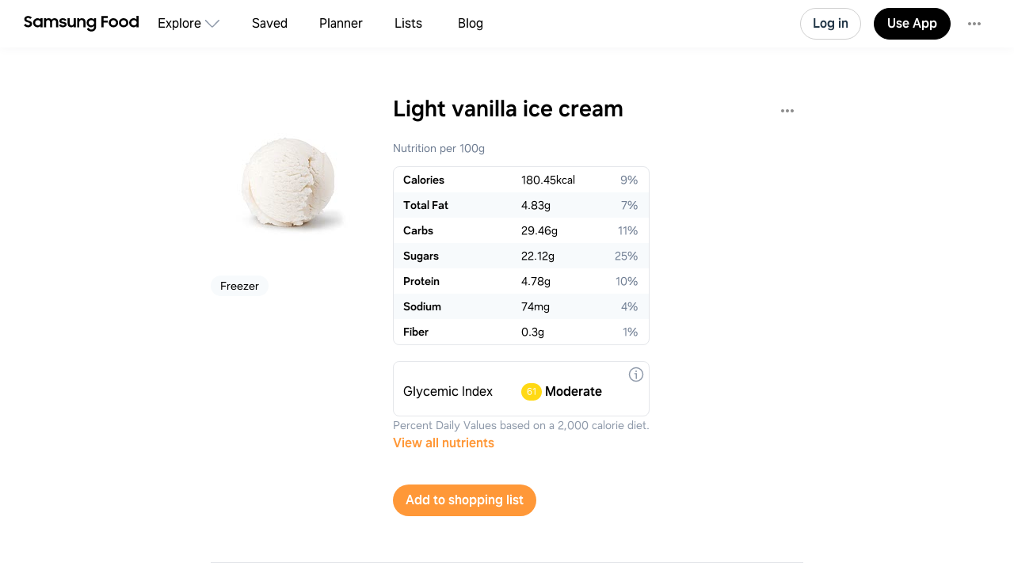

--- FILE ---
content_type: text/html
request_url: https://app.samsungfood.com/ingredients/light_vanilla_ice_cream
body_size: 3704
content:
<!DOCTYPE html><html lang="en" class="x33"><head><meta http-equiv="Content-Security-Policy" content="base-uri 'self'; object-src 'self' blob: https://*; script-src 'self' https://*.whisk.com https://*.samsungfood.com https://www.youtube.com https://ajax.googleapis.com https://*.google-analytics.com https://www.google.com https://www.googletagmanager.com https://www.gstatic.com https://*.g.doubleclick.net https://connect.facebook.net https://static.cloudflareinsights.com https://cdn.wootric.com https://survey.survicate.com https://surveys-static.survicate.com 'sha256-VIHUY/PAxey+Yc1g35tFAHy2XFUOp8U64TNwlghHRyY=' 'sha256-CbD+UprLxZn/d9jPgvQt4UgYjYBZmCtEMYKk3PGn6vc=' 'nonce-XRSfD+MvDl6IV7BaGWdPlA==' 'nonce-6d8DVscWCYBa81ZIFYkiOg==' 'nonce-fITRG/FxKU6xRApoSxfgbA==' 'nonce-TiPMoUK4j69V+ti5fTX6dA==' 'nonce-1ZunFqTSeak23LldX3cWpw==' 'nonce-RUqIStvZNtL8+jFyVzUKfQ==' 'nonce-BDtDTuLa/IU6YLWkJedOgA==' 'nonce-QWUmqNdt6avVMkvkZWmovQ==' 'nonce-9Di/LVDo8UR+wQUXiy4YXg==' 'nonce-v8ijmMxHQrrMUFdsGKSuug==' 'nonce-0Ex556HRFIi8Ss3UVrMgxQ=='; style-src 'self' 'unsafe-inline' https://surveys-static.survicate.com https://cdn.whisk.com; child-src 'self' https://*.whisk.com https://*.samsungfood.com https://res.cloudinary.com https://www.google.com https://www.youtube.com https://www.youtube-nocookie.com https://www.tiktok.com https://tiktok.whisk-dev.com https://tiktok.whisk.com; frame-src 'self' https://*; connect-src 'self' https://*.whisk.com https://*.samsungfood.com https://storage.googleapis.com/ https://api.cloudinary.com https://media.whisk-dev.com https://sentry.io https://*.sentry.io https://*.google-analytics.com https://*.g.doubleclick.net https://*.googlesyndication.com https://cdn.ampproject.org https://www.facebook.com https://*.wootric.com https://wootric-eligibility.herokuapp.com https://samsungnext.zendesk.com https://*.braze.com https://respondent.survicate.com https://survey.survicate.com; font-src 'self' data: https://surveys-static.survicate.com https://cdn.whisk.com; img-src 'self' data: blob: https://*; media-src 'self' https://tiktok.whisk-dev.com https://tiktok.whisk.com https://cdn.whisk.com; script-src-elem 'self' https://*.whisk.com https://*.samsungfood.com https://www.youtube.com https://ajax.googleapis.com https://*.google-analytics.com https://www.google.com https://cdn.ampproject.org https://*.googletagservices.com https://*.googlesyndication.com https://adservice.google.com https://adservice.google.co.uk https://adservice.google.co.kr https://www.googletagmanager.com https://www.gstatic.com https://*.g.doubleclick.net https://connect.facebook.net https://static.cloudflareinsights.com https://cdn.wootric.com 'unsafe-inline'; worker-src 'self'"/><meta content="text/html; charset=UTF-8" http-equiv="Content-Type"/><meta charset="utf-8"/><meta content="width=device-width,initial-scale=1,maximum-scale=5,viewport-fit=cover,interactive-widget=resizes-content" name="viewport"/><meta name="google-site-verification" content="5V7lTinc5Al2FaeWXClrmvMHpVyutxlqB4-l9AxzXmw"/><meta name="robots" content="index,follow"/><title>1 Easy Light vanilla ice cream Recipes</title><meta name="description" content="Explore 1 easy recipes with Light vanilla ice cream. Get nutritional info, substitutes and tips for cooking Light vanilla ice cream recipes."/><meta name="twitter:card" content="summary_large_image"/><meta name="twitter:site" content="@samsungfoodapp"/><script type="application/ld+json">{"@context":"https://schema.org","@type":"ItemList","itemListElement":[{"@type":"Recipe","url":"https://app.samsungfood.com/recipes/1014a80703613d957052898b376f18cb808b4e2797b","name":"Grilled Pineapple with Vanilla Ice Cream And Rum Sauce","author":{"@type":"Person"},"recipeYield":[8],"prepTime":"PT15M","cookTime":"PT15M","totalTime":"PT30M","nutrition":{"@type":"NutritionInformation","calories":"0 calories"},"image":"/public/icons/logo.svg?v=b8160dbe","description":""}]}</script><meta name="twitter:image" content="https://art.whisk.com/image/upload/fl_progressive,h_600,w_1200,c_fill/v1552312265/custom_upload/a4b1ba7ea9533d0079424413ee9a92e8.jpg"/><meta property="og:description" content="Explore 1 easy recipes with Light vanilla ice cream. Get nutritional info, substitutes and tips for cooking Light vanilla ice cream recipes."/><meta property="og:title" content="1 Easy Light vanilla ice cream Recipes"/><meta property="og:type" content="website"/><meta property="og:url"/><meta property="og:image" content="https://art.whisk.com/image/upload/fl_progressive,h_630,w_1200,c_fill/v1552312265/custom_upload/a4b1ba7ea9533d0079424413ee9a92e8.jpg"/><meta property="og:image:secure_url" content="https://art.whisk.com/image/upload/fl_progressive,h_630,w_1200,c_fill/v1552312265/custom_upload/a4b1ba7ea9533d0079424413ee9a92e8.jpg"/><meta property="og:image:alt"/><meta property="og:image:width" content="1200"/><meta property="og:image:height" content="630"/><meta property="og:locale" content="en_US"/><meta property="og:site_name" content="Samsung Food"/><link rel="shortcut icon" href="/assets/samsung/favicon.ico"/><link rel="icon" type="image/png" href="https://art.whisk.com/image/upload/f_png,h_32,w_32,c_fill/v1693222175/graphite/images/lfmbiynxrotu766qw4xg.png" sizes="32x32"/><link rel="icon" type="image/png" href="https://art.whisk.com/image/upload/f_png,h_192,w_192,c_fill/v1693222175/graphite/images/lfmbiynxrotu766qw4xg.png" sizes="192x192"/><link rel="canonical" href="https://app.samsungfood.com/ingredients/light_vanilla_ice_cream"/><link href="/public/main.css?v=b8160dbe" rel="stylesheet" data-link="x"/><link href="https://cdn.whisk.com/web/fonts/production/OneUI/v1/font.css" rel="stylesheet" crossorigin="anonymous"/><link rel="dns-prefetch" href="https://cdn.whisk.com"/><link rel="preconnect" href="https://cdn.whisk.com" crossorigin/><link rel="dns-prefetch" href="https://art.whisk.com"/><link rel="preconnect" href="https://art.whisk.com"/><link rel="icon" type="image/x-icon" href="https://cdn.whisk.com/web/web-app/production/assets/samsung/favicon.ico"/><link rel="icon" type="image/png" sizes="16x16" href="https://cdn.whisk.com/web/web-app/production/assets/samsung/favicon-16x16.png"/><link rel="icon" type="image/png" sizes="32x32" href="https://cdn.whisk.com/web/web-app/production/assets/samsung/favicon-32x32.png"/><link rel="icon" type="image/png" sizes="48x48" href="https://cdn.whisk.com/web/web-app/production/assets/samsung/favicon-48x48.png"/><link rel="manifest" href="/assets/samsung/manifest.webmanifest" crossorigin="anonymous"/><link rel="apple-touch-icon" sizes="57x57" href="https://cdn.whisk.com/web/web-app/production/assets/samsung/apple-touch-icon-57x57.png"/><link rel="apple-touch-icon" sizes="60x60" href="https://cdn.whisk.com/web/web-app/production/assets/samsung/apple-touch-icon-60x60.png"/><link rel="apple-touch-icon" sizes="72x72" href="https://cdn.whisk.com/web/web-app/production/assets/samsung/apple-touch-icon-72x72.png"/><link rel="apple-touch-icon" sizes="76x76" href="https://cdn.whisk.com/web/web-app/production/assets/samsung/apple-touch-icon-76x76.png"/><link rel="apple-touch-icon" sizes="114x114" href="https://cdn.whisk.com/web/web-app/production/assets/samsung/apple-touch-icon-114x114.png"/><link rel="apple-touch-icon" sizes="120x120" href="https://cdn.whisk.com/web/web-app/production/assets/samsung/apple-touch-icon-120x120.png"/><link rel="apple-touch-icon" sizes="144x144" href="https://cdn.whisk.com/web/web-app/production/assets/samsung/apple-touch-icon-144x144.png"/><link rel="apple-touch-icon" sizes="152x152" href="https://cdn.whisk.com/web/web-app/production/assets/samsung/apple-touch-icon-152x152.png"/><link rel="apple-touch-icon" sizes="167x167" href="https://cdn.whisk.com/web/web-app/production/assets/samsung/apple-touch-icon-167x167.png"/><link rel="apple-touch-icon" sizes="180x180" href="https://cdn.whisk.com/web/web-app/production/assets/samsung/apple-touch-icon-180x180.png"/><link rel="apple-touch-icon" sizes="1024x1024" href="https://cdn.whisk.com/web/web-app/production/assets/samsung/apple-touch-icon-1024x1024.png"/><link href="https://cdn.whisk.com/web/web-app/production/assets/main-296f7ffc.c81984a16d598ad4569c.css" rel="stylesheet" crossorigin="anonymous"/><link href="https://cdn.whisk.com/web/web-app/production/assets/main-7c90154f.a9f3250b4bd64a4e852f.css" rel="stylesheet" crossorigin="anonymous"/><link href="https://cdn.whisk.com/web/web-app/production/assets/main-3d6f3e1f.a20a44b3eff21d0eba9a.css" rel="stylesheet" crossorigin="anonymous"/></head><body class="x34 "><div id="app" class="x35"><header class="x18 x19"><input class="x31" type="checkbox" title="sidebar"/><div class="x32"><span></span><span></span><span></span></div><a href="https://app.samsungfood.com" class="x3"><div class="x4"><img class="x5" src="/public/icons/logo.svg?v=b8160dbe" alt="Samsung Food" width="auto" height="auto" loading="lazy" decoding="async"/></div></a><nav class="x20"><div class="x26 x27 "><div class="x28" style="mask:url(&quot;/public/icons/search.svg?v=b8160dbe&quot;);"></div><a class="x29" href="https://app.samsungfood.com">Explore</a><span class="x22"><div class="x21" style="mask:url(&quot;/public/icons/arrowDown.svg?v=b8160dbe&quot;);"></div></span><div class="x23"><a class="x24 " href="https://app.samsungfood.com/recipes">Recipes</a><a class="x24 " href="https://app.samsungfood.com/categories">Categories</a><a class="x24 " href="https://app.samsungfood.com/communities">Communities</a><a class="x24 " href="https://app.samsungfood.com/creators">Creators</a></div></div><div class="x26 "><div class="x28" style="mask:url(&quot;/public/icons/bookmark.svg?v=b8160dbe&quot;);"></div><a class="x29" href="https://app.samsungfood.com/recipe-box">Saved</a></div><div class="x26 "><div class="x28" style="mask:url(&quot;/public/icons/calendar.svg?v=b8160dbe&quot;);"></div><a class="x29" href="https://app.samsungfood.com/meal-plan">Planner</a></div><div class="x26 "><div class="x28" style="mask:url(&quot;/public/icons/lists.svg?v=b8160dbe&quot;);"></div><a class="x29" href="https://app.samsungfood.com/shopping-list">Lists</a></div><div class="x26 "><div class="x28" style="mask:url(&quot;/public/icons/blog.svg?v=b8160dbe&quot;);"></div><a class="x29" href="https://samsungfood.com/blog/" target="_blank">Blog</a></div></nav><div class="x10"><div class="x6 x8 x15">Log in</div><a class="x6 x9 " href="https://get.samsungfood.com/app" rel="noopenner noreferrer nofollow" target="_blank">Use App</a><div class="x6 x8 x16">…</div></div><div class="x17"><div class="x6 x7">Log in</div></div></header><main class="x36"><div class="x38 x39 "><h1>Light vanilla ice cream</h1><img class="x122" src="https://art.whisk.com/image/upload/fl_progressive,h_200,w_200,c_fill,dpr_2.0/fl_progressive,h_200,w_200,c_fill/v1552312265/custom_upload/a4b1ba7ea9533d0079424413ee9a92e8.jpg" alt="Light vanilla ice cream" width="200" height="200" loading="lazy" decoding="async"/><b>Freezer</b><h2>Light vanilla ice cream nutrition and vitamin info per 100g</h2><table class="x124"><tr><td class="x125">Energy</td><td class="x125">180.4499969482422</td><td class="x125">kcal</td></tr><tr><td class="x125">Total Fat</td><td class="x125">4.829999923706055</td><td class="x125">g</td></tr><tr><td class="x125">Carbohydrate Total</td><td class="x125">29.459999084472656</td><td class="x125">g</td></tr><tr><td class="x125">Sugars</td><td class="x125">22.1200008392334</td><td class="x125">g</td></tr><tr><td class="x125">Protein</td><td class="x125">4.78000020980835</td><td class="x125">g</td></tr><tr><td class="x125">Sodium</td><td class="x125">74</td><td class="x125">mg</td></tr><tr><td class="x125">Fiber</td><td class="x125">0.30000001192092896</td><td class="x125">g</td></tr></table><h2>1 recipes to cook with Light vanilla ice cream</h2><div class="x62 "><div class="x56 "><div class="x53"><a href="https://app.samsungfood.com/recipes/1014a80703613d957052898b376f18cb808b4e2797b"><div class="x51 x50 x52">Grilled Pineapple with Vanilla Ice Cream And Rum Sauce</div><div class="x54 "></div></a><a href="https://www.foodnetwork.com/recipes/ellie-krieger/grilled-pineapple-with-vanilla-ice-cream-and-rum-sauce-recipe-1945724?utm_source=whisk&amp;utm_medium=webapp&amp;utm_campaign=grilled_pineapple_with_vanilla_ice_cream_and_rum_sauce" class="x59" target="_blank"><img class="x61" src="https://art.whisk.com/image/upload/fl_progressive,h_20,w_20,c_fill,dpr_2.0/v1588783180/favicon/f3743337e15bf41c10c976a6d0501f80.jpg" alt="Food Network.com" width="20" height="20" loading="lazy" decoding="async"/><div class="x60">Food Network.com</div></a></div><a href="https://app.samsungfood.com/recipes/1014a80703613d957052898b376f18cb808b4e2797b"><div class="x57">Grilled Pineapple with Vanilla Ice Cream And Rum Sauce</div><div class="x58">6 ingredients · 30min</div></a></div></div></div></main><footer class="x0"><div class="x1"><div class="x2">Feedback &amp; Support</div><a href="https://samsungfood.com/?utm_source=whisk&amp;utm_medium=web&amp;utm_campaign=about" class="x2">About Us</a><a href="https://samsungfood.com/blog" class="x2">Blog</a><a href="https://samsungfood.com/policy/privacy/apps/" class="x2">Privacy</a><a href="https://samsungfood.com/policy/terms/apps/" class="x2">Terms</a><a href="https://samsungfood.com/policy/privacy/apps/#CA" class="x2">Do Not Sell My Personal Information</a><a href="/directory/conversations" class="x2">Conversations</a><a href="/directory/ingredients" class="x2">Ingredients</a><div class="x2">© 2026 Samsung Food</div></div></footer></div><script src="https://cdn.whisk.com/web/web-app/production/assets/main-296f7ffc.c526b2773f14c1b5fb62.js" crossorigin="anonymous" async fetchpriority="high" nonce="XRSfD+MvDl6IV7BaGWdPlA=="></script><script src="https://cdn.whisk.com/web/web-app/production/assets/main-059be3de.d8dd5721d91cb4c601d1.js" crossorigin="anonymous" async fetchpriority="high" nonce="6d8DVscWCYBa81ZIFYkiOg=="></script><script src="https://cdn.whisk.com/web/web-app/production/assets/main-229eafb5.f24e4c8b390609864ce5.js" crossorigin="anonymous" async fetchpriority="high" nonce="fITRG/FxKU6xRApoSxfgbA=="></script><script src="https://cdn.whisk.com/web/web-app/production/assets/main-e96e9bea.f762fef4cf0fec663da2.js" crossorigin="anonymous" async fetchpriority="high" nonce="TiPMoUK4j69V+ti5fTX6dA=="></script><script src="https://cdn.whisk.com/web/web-app/production/assets/main-d91a9049.847f8025cc95670168db.js" crossorigin="anonymous" async fetchpriority="high" nonce="1ZunFqTSeak23LldX3cWpw=="></script><script src="https://cdn.whisk.com/web/web-app/production/assets/main-31743c5a.56ced92e61945dec0676.js" crossorigin="anonymous" async fetchpriority="high" nonce="RUqIStvZNtL8+jFyVzUKfQ=="></script><script src="https://cdn.whisk.com/web/web-app/production/assets/main-7a7c21dd.e86b917ab75a482dfe6b.js" crossorigin="anonymous" async fetchpriority="high" nonce="BDtDTuLa/IU6YLWkJedOgA=="></script><script src="https://cdn.whisk.com/web/web-app/production/assets/main-6f50c22d.0c9e88351f15753bbc5c.js" crossorigin="anonymous" async fetchpriority="high" nonce="QWUmqNdt6avVMkvkZWmovQ=="></script><script src="https://cdn.whisk.com/web/web-app/production/assets/main-61a228d7.c0616625998767727f7f.js" crossorigin="anonymous" async fetchpriority="high" nonce="9Di/LVDo8UR+wQUXiy4YXg=="></script><script src="https://cdn.whisk.com/web/web-app/production/assets/main-fd9a5ae8.e57d47e295e77b064e5a.js" crossorigin="anonymous" async fetchpriority="high" nonce="v8ijmMxHQrrMUFdsGKSuug=="></script><script src="https://cdn.whisk.com/web/web-app/production/assets/main-ef7d455c.f3955851f09c31864c4f.js" crossorigin="anonymous" async fetchpriority="high" nonce="0Ex556HRFIi8Ss3UVrMgxQ=="></script></body></html>

--- FILE ---
content_type: text/javascript
request_url: https://cdn.whisk.com/web/web-app/production/assets/main-229eafb5.f24e4c8b390609864ce5.js
body_size: 23623
content:
!function(){try{var e="undefined"!=typeof window?window:"undefined"!=typeof global?global:"undefined"!=typeof self?self:{},n=Error().stack;n&&(e._sentryDebugIds=e._sentryDebugIds||{},e._sentryDebugIds[n]="913d6edd-c433-4c4c-aeb8-199eb6cc6fd4",e._sentryDebugIdIdentifier="sentry-dbid-913d6edd-c433-4c4c-aeb8-199eb6cc6fd4")}catch(e){}}();"use strict";(self.webpackChunkwhisky=self.webpackChunkwhisky||[]).push([[221],{0:function(e,n,t){t.d(n,{a:function(){return o},b:function(){return s},c:function(){return c},d:function(){return i},e:function(){return a},f:function(){return f},g:function(){return u},h:function(){return l},i:function(){return d}});var r=function(e,n){return(r=Object.setPrototypeOf||({__proto__:[]})instanceof Array&&function(e,n){e.__proto__=n}||function(e,n){for(var t in n)Object.prototype.hasOwnProperty.call(n,t)&&(e[t]=n[t])})(e,n)};function i(e,n){if("function"!=typeof n&&null!==n)throw TypeError("Class extends value "+String(n)+" is not a constructor or null");function t(){this.constructor=e}r(e,n),e.prototype=null===n?Object.create(n):(t.prototype=n.prototype,new t)}var o=function(){return(o=Object.assign||function(e){for(var n,t=1,r=arguments.length;t<r;t++)for(var i in n=arguments[t])Object.prototype.hasOwnProperty.call(n,i)&&(e[i]=n[i]);return e}).apply(this,arguments)};function u(e,n){var t={};for(var r in e)Object.prototype.hasOwnProperty.call(e,r)&&0>n.indexOf(r)&&(t[r]=e[r]);if(null!=e&&"function"==typeof Object.getOwnPropertySymbols)for(var i=0,r=Object.getOwnPropertySymbols(e);i<r.length;i++)0>n.indexOf(r[i])&&Object.prototype.propertyIsEnumerable.call(e,r[i])&&(t[r[i]]=e[r[i]]);return t}function c(e,n,t,r){var i,o=arguments.length,u=o<3?n:null===r?r=Object.getOwnPropertyDescriptor(n,t):r;if("object"==typeof Reflect&&"function"==typeof Reflect.decorate)u=Reflect.decorate(e,n,t,r);else for(var c=e.length-1;c>=0;c--)(i=e[c])&&(u=(o<3?i(u):o>3?i(n,t,u):i(n,t))||u);return o>3&&u&&Object.defineProperty(n,t,u),u}function s(e,n,t,r){return new(t||(t=Promise))(function(i,o){function u(e){try{s(r.next(e))}catch(e){o(e)}}function c(e){try{s(r.throw(e))}catch(e){o(e)}}function s(e){var n;e.done?i(e.value):((n=e.value)instanceof t?n:new t(function(e){e(n)})).then(u,c)}s((r=r.apply(e,n||[])).next())})}function a(e,n){var t,r,i,o={label:0,sent:function(){if(1&i[0])throw i[1];return i[1]},trys:[],ops:[]},u=Object.create(("function"==typeof Iterator?Iterator:Object).prototype);return u.next=c(0),u.throw=c(1),u.return=c(2),"function"==typeof Symbol&&(u[Symbol.iterator]=function(){return this}),u;function c(c){return function(s){var a=[c,s];if(t)throw TypeError("Generator is already executing.");for(;u&&(u=0,a[0]&&(o=0)),o;)try{if(t=1,r&&(i=2&a[0]?r.return:a[0]?r.throw||((i=r.return)&&i.call(r),0):r.next)&&!(i=i.call(r,a[1])).done)return i;switch(r=0,i&&(a=[2&a[0],i.value]),a[0]){case 0:case 1:i=a;break;case 4:return o.label++,{value:a[1],done:!1};case 5:o.label++,r=a[1],a=[0];continue;case 7:a=o.ops.pop(),o.trys.pop();continue;default:if(!(i=(i=o.trys).length>0&&i[i.length-1])&&(6===a[0]||2===a[0])){o=0;continue}if(3===a[0]&&(!i||a[1]>i[0]&&a[1]<i[3])){o.label=a[1];break}if(6===a[0]&&o.label<i[1]){o.label=i[1],i=a;break}if(i&&o.label<i[2]){o.label=i[2],o.ops.push(a);break}i[2]&&o.ops.pop(),o.trys.pop();continue}a=n.call(e,o)}catch(e){a=[6,e],r=0}finally{t=i=0}if(5&a[0])throw a[1];return{value:a[0]?a[1]:void 0,done:!0}}}}function d(e){var n="function"==typeof Symbol&&Symbol.iterator,t=n&&e[n],r=0;if(t)return t.call(e);if(e&&"number"==typeof e.length)return{next:function(){return e&&r>=e.length&&(e=void 0),{value:e&&e[r++],done:!e}}};throw TypeError(n?"Object is not iterable.":"Symbol.iterator is not defined.")}function f(e,n){var t="function"==typeof Symbol&&e[Symbol.iterator];if(!t)return e;var r,i,o=t.call(e),u=[];try{for(;(void 0===n||n-- >0)&&!(r=o.next()).done;)u.push(r.value)}catch(e){i={error:e}}finally{try{r&&!r.done&&(t=o.return)&&t.call(o)}finally{if(i)throw i.error}}return u}function l(e,n,t){if(t||2==arguments.length)for(var r,i=0,o=n.length;i<o;i++)!r&&i in n||(r||(r=Array.prototype.slice.call(n,0,i)),r[i]=n[i]);return e.concat(r||Array.prototype.slice.call(n))}"function"==typeof SuppressedError&&SuppressedError},9:function(e,n,t){t.d(n,{$:function(){return i},$b:function(){return iv},$c:function(){return ux},$d:function(){return x},$e:function(){return fP},A:function(){return nO},Ab:function(){return tU},Ac:function(){return o0},Ad:function(){return cT},Ae:function(){return H},B:function(){return nA},Bb:function(){return tM},Bc:function(){return oq},Bd:function(){return cN},Be:function(){return ax},C:function(){return n_},Cb:function(){return _},Cc:function(){return o$},Cd:function(){return cC},Ce:function(){return aY},D:function(){return nC},Db:function(){return tL},Dc:function(){return oJ},Dd:function(){return b},De:function(){return aL},E:function(){return nN},Eb:function(){return tw},Ec:function(){return oW},Ed:function(){return cw},Ee:function(){return aw},F:function(){return ny},Fb:function(){return tX},Fc:function(){return oz},Fd:function(){return cM},Fe:function(){return aD},G:function(){return nS},Gb:function(){return tq},Gc:function(){return o2},Gd:function(){return cb},Ge:function(){return B},H:function(){return nv},Hb:function(){return tz},Hc:function(){return oj},Hd:function(){return cL},He:function(){return K},I:function(){return nh},Ib:function(){return t$},Ic:function(){return oZ},Id:function(){return ck},Ie:function(){return aJ},J:function(){return f},Jb:function(){return R},Jc:function(){return o1},Jd:function(){return cU},Je:function(){return aQ},K:function(){return d},Kb:function(){return T},Kc:function(){return oQ},Kd:function(){return L},Ke:function(){return aZ},L:function(){return nM},Lb:function(){return re},Lc:function(){return C},Ld:function(){return cY},Le:function(){return aX},M:function(){return nU},Mb:function(){return t8},Mc:function(){return N},Md:function(){return cx},Me:function(){return a$},N:function(){return nb},Nb:function(){return rn},Nc:function(){return o5},Nd:function(){return cD},Ne:function(){return az},O:function(){return nk},Ob:function(){return rf},Oc:function(){return v},Od:function(){return D},Oe:function(){return z},P:function(){return l},Pb:function(){return rm},Pc:function(){return uf},Pd:function(){return sB},Pe:function(){return j},Q:function(){return s},Qb:function(){return rl},Qc:function(){return ul},Qd:function(){return sV},Qe:function(){return q},R:function(){return nW},Rb:function(){return A},Rc:function(){return ug},Rd:function(){return sw},Re:function(){return $},S:function(){return nj},Sb:function(){return rZ},Sc:function(){return um},Sd:function(){return sW},Se:function(){return J},T:function(){return nK},Tb:function(){return rJ},Tc:function(){return up},Td:function(){return sH},Te:function(){return W},U:function(){return nq},Ub:function(){return r0},Uc:function(){return h},Ud:function(){return sG},Ue:function(){return Q},V:function(){return nz},Vb:function(){return r1},Vc:function(){return ud},Vd:function(){return sY},Ve:function(){return X},W:function(){return n$},Wb:function(){return iS},Wc:function(){return y},Wd:function(){return sK},We:function(){return en},X:function(){return nX},Xb:function(){return iT},Xc:function(){return S},Xd:function(){return sF},Xe:function(){return fh},Y:function(){return a},Yb:function(){return iP},Yc:function(){return uL},Yd:function(){return sD},Ye:function(){return f_},Z:function(){return p},Zb:function(){return iC},Zc:function(){return uY},Zd:function(){return sx},Ze:function(){return fT},_:function(){return m},_b:function(){return iA},_c:function(){return uw},_d:function(){return c1},_e:function(){return fR},a:function(){return ea},ab:function(){return o},ac:function(){return ih},ad:function(){return uF},ae:function(){return s9},af:function(){return fA},b:function(){return ed},bb:function(){return nQ},bc:function(){return iN},bd:function(){return uV},be:function(){return an},bf:function(){return fN},c:function(){return r},cb:function(){return nZ},cc:function(){return iO},cd:function(){return uD},ce:function(){return s7},cf:function(){return fC},d:function(){return em},db:function(){return n0},dc:function(){return iy},dd:function(){return uG},de:function(){return s8},df:function(){return fO},e:function(){return ev},eb:function(){return n1},ec:function(){return iM},ed:function(){return uH},ee:function(){return s6},ef:function(){return fS},f:function(){return eW},fb:function(){return nJ},fc:function(){return iL},fd:function(){return uW},fe:function(){return s5},ff:function(){return ee},g:function(){return eB},gb:function(){return c},gc:function(){return iD},gd:function(){return uK},ge:function(){return ae},gf:function(){return Z},h:function(){return eH},hb:function(){return n3},hc:function(){return iY},hd:function(){return uB},he:function(){return at},hf:function(){return et},i:function(){return eK},ib:function(){return n6},ic:function(){return iw},id:function(){return uj},ie:function(){return ar},if:function(){return ei},j:function(){return nr},jb:function(){return n9},jc:function(){return ib},jd:function(){return uq},je:function(){return ac},jf:function(){return fv},k:function(){return nc},kb:function(){return n8},kc:function(){return O},kd:function(){return M},ke:function(){return ai},kf:function(){return fy},l:function(){return na},lb:function(){return n7},lc:function(){return iz},ld:function(){return k},le:function(){return au},lf:function(){return li},m:function(){return nn},mb:function(){return te},mc:function(){return iX},md:function(){return u7},me:function(){return ao},mf:function(){return ls},n:function(){return no},nb:function(){return tu},nc:function(){return P},nd:function(){return u0},ne:function(){return F},nf:function(){return ld},o:function(){return nt},ob:function(){return tc},oc:function(){return iJ},od:function(){return u3},oe:function(){return V},of:function(){return lr},p:function(){return ns},pb:function(){return tg},pc:function(){return i1},pd:function(){return u4},pe:function(){return as},pf:function(){return lf},q:function(){return nu},qb:function(){return tp},qc:function(){return i0},qd:function(){return u1},qe:function(){return aa},qf:function(){return lu},r:function(){return nd},rb:function(){return E},rc:function(){return iZ},rd:function(){return u5},re:function(){return aI},rf:function(){return la},s:function(){return ni},sb:function(){return tT},sc:function(){return iQ},sd:function(){return u6},se:function(){return aE},sf:function(){return lc},t:function(){return u},tb:function(){return tR},tc:function(){return oV},td:function(){return u9},te:function(){return G},tf:function(){return lo},u:function(){return g},ub:function(){return t_},uc:function(){return oH},ud:function(){return u2},ue:function(){return a_},uf:function(){return er},v:function(){return nE},vb:function(){return I},vc:function(){return oF},vd:function(){return ce},ve:function(){return aR},vf:function(){return ll},w:function(){return nR},wb:function(){return tv},wc:function(){return oG},wd:function(){return cn},we:function(){return Y},x:function(){return nP},xb:function(){return tk},xc:function(){return oK},xd:function(){return ct},xe:function(){return w},y:function(){return nI},yb:function(){return tb},yc:function(){return oB},yd:function(){return cr},ye:function(){return aN},z:function(){return nT},zb:function(){return ty},zc:function(){return oX},zd:function(){return U},ze:function(){return aC}});var r={ACTIVITY_TYPE_YOUR_CONVERSATION_LIKED:1,ACTIVITY_TYPE_YOUR_REPLY_LIKED:2,ACTIVITY_TYPE_YOUR_CONVERSATION_REPLIED:3,ACTIVITY_TYPE_JOINED_CONVERSATION_REPLIED:4,ACTIVITY_TYPE_CONVERSATION_STARTED:5,ACTIVITY_TYPE_YOUR_COMMUNITY_RECIPE_REVIEWED:12,ACTIVITY_TYPE_NEW_FOLLOWER:21,ACTIVITY_TYPE_YOUR_CONTACT_JOINED:27,ACTIVITY_TYPE_WELCOME_TO_WHISK:28,ACTIVITY_TYPE_YOUR_POST_REPLIED:29,ACTIVITY_TYPE_JOINED_POST_REPLIED:35,ACTIVITY_TYPE_YOUR_POST_LIKED:30,ACTIVITY_TYPE_YOUR_POST_REPLY_LIKED:31,ACTIVITY_TYPE_FRIEND_POSTED_FIRST_TIME:37,ACTIVITY_TYPE_FRIEND_POSTED_AFTER_A_WHILE:38,ACTIVITY_TYPE_SAVED_RECIPE_REVIEWED_FIRST_TIME:39,ACTIVITY_TYPE_ATTACHED_TO_POST_RECIPE_REVIEWED:40,ACTIVITY_TYPE_BATCH_CONVERSATION_STARTED:10,ACTIVITY_TYPE_BATCH_YOUR_COMMUNITY_RECIPE_REVIEWED:15,ACTIVITY_TYPE_BATCH_NEW_FOLLOWERS:22,ACTIVITY_TYPE_BATCH_YOUR_POST_REPLIED:32,ACTIVITY_TYPE_BATCH_JOINED_POST_REPLIED:36,ACTIVITY_TYPE_BATCH_YOUR_POST_LIKED:33,ACTIVITY_TYPE_BATCH_YOUR_POST_REPLY_LIKED:34,ACTIVITY_TYPE_BATCH_ATTACHED_TO_POST_RECIPE_REVIEWED:41,ACTIVITY_TYPE_BATCH_YOUR_CONVERSATION_LIKED:6,ACTIVITY_TYPE_BATCH_YOUR_REPLY_LIKED:7,ACTIVITY_TYPE_BATCH_YOUR_CONVERSATION_REPLIED:8,ACTIVITY_TYPE_BATCH_JOINED_CONVERSATION_REPLIED:9,ACTIVITY_TYPE_RECIPE_YOU_REVIEWED_SAVED:11,ACTIVITY_TYPE_YOUR_COMMUNITY_RECIPE_SAVED:13,ACTIVITY_TYPE_BATCH_RECIPE_YOU_REVIEWED_SAVED:14,ACTIVITY_TYPE_BATCH_YOUR_COMMUNITY_RECIPE_SAVED:16,ACTIVITY_TYPE_YOUR_REVIEW_REPLIED:17,ACTIVITY_TYPE_BATCH_YOUR_REVIEW_REPLIED:18,ACTIVITY_TYPE_JOINED_REVIEW_REPLIED:19,ACTIVITY_TYPE_BATCH_JOINED_REVIEW_REPLIED:20,ACTIVITY_TYPE_YOUR_REVIEW_LIKED:23,ACTIVITY_TYPE_YOUR_REVIEW_REPLY_LIKED:24,ACTIVITY_TYPE_BATCH_YOUR_REVIEW_LIKED:25,ACTIVITY_TYPE_BATCH_YOUR_REVIEW_REPLY_LIKED:26},i={COMMUNITY_REPORT_REASON_SPAM:1,COMMUNITY_REPORT_REASON_NSFW:2,COMMUNITY_REPORT_REASON_IP_INFRINGEMENT:3},o={COMMUNITY_ROLE_UNSET:1,COMMUNITY_ROLE_OWNER:2,COMMUNITY_ROLE_ADMIN:3,COMMUNITY_ROLE_MEMBER:4,COMMUNITY_ROLE_BLOCKED:5,COMMUNITY_ROLE_PENDING:7},u={COMMUNITY_CONTRIBUTION_PERMISSION_MODE_ANYONE:1,COMMUNITY_CONTRIBUTION_PERMISSION_MODE_ADMINS:2},c={COMMUNITY_VISIBILITY_PUBLIC:1,COMMUNITY_VISIBILITY_PRIVATE:2},s={COMMUNITY_PERMISSION_SCOPE_JOIN:1,COMMUNITY_PERMISSION_SCOPE_LEAVE:2,COMMUNITY_PERMISSION_SCOPE_RECIPES_VIEW:100,COMMUNITY_PERMISSION_SCOPE_RECIPES_ADD:101,COMMUNITY_PERMISSION_SCOPE_RECIPES_DELETE_OWN:102,COMMUNITY_PERMISSION_SCOPE_RECIPES_DELETE_OTHERS:103,COMMUNITY_PERMISSION_SCOPE_USERS_VIEW:200,COMMUNITY_PERMISSION_SCOPE_USERS_VIEW_BLOCKED:204,COMMUNITY_PERMISSION_SCOPE_USERS_INVITE:201,COMMUNITY_PERMISSION_SCOPE_USERS_MANAGE_ROLES_BLOCKED:202,COMMUNITY_PERMISSION_SCOPE_USERS_MANAGE_ROLES_MEMBERS:203,COMMUNITY_PERMISSION_SCOPE_USERS_MANAGE_ROLES_ADMINS:205,COMMUNITY_PERMISSION_SCOPE_USERS_MANAGE_ROLES_PENDING:207,COMMUNITY_PERMISSION_SCOPE_USERS_TRANSFER_OWNERSHIP:206,COMMUNITY_PERMISSION_SCOPE_COMMUNITY_UPDATE:300,COMMUNITY_PERMISSION_SCOPE_COMMUNITY_DELETE:301,COMMUNITY_PERMISSION_SCOPE_COMMUNITY_REPORT:302,COMMUNITY_PERMISSION_SCOPE_CONVERSATIONS_VIEW:400,COMMUNITY_PERMISSION_SCOPE_CONVERSATIONS_ADD:401,COMMUNITY_PERMISSION_SCOPE_CONVERSATIONS_DELETE_OWN:402,COMMUNITY_PERMISSION_SCOPE_CONVERSATIONS_DELETE_OTHERS:403},a={COMMUNITY_RECIPE_PROPERTY_ADDED_AT:1,COMMUNITY_RECIPE_PROPERTY_POPULARITY:2},d={COMMUNITY_CONVERSATION_REPORT_REASON_SPAM:1,COMMUNITY_CONVERSATION_REPORT_REASON_NSFW:2,COMMUNITY_CONVERSATION_REPORT_REASON_IP_INFRINGEMENT:3},f={COMMUNITY_CONVERSATION_REPLY_REPORT_REASON_SPAM:1,COMMUNITY_CONVERSATION_REPLY_REPORT_REASON_NSFW:2,COMMUNITY_CONVERSATION_REPLY_REPORT_REASON_IP_INFRINGEMENT:3},l={COMMUNITY_MEMBER_REPORT_REASON_SPAM:1,COMMUNITY_MEMBER_REPORT_REASON_NSFW:2,COMMUNITY_MEMBER_REPORT_REASON_IP_INFRINGEMENT:3},m={COMMUNITY_RECIPE_STATUS_ADDED:1,COMMUNITY_RECIPE_STATUS_PENDING_MODERATION:2},p={COMMUNITY_RECIPE_REPORT_REASON_SPAM:1,COMMUNITY_RECIPE_REPORT_REASON_NSFW:2,COMMUNITY_RECIPE_REPORT_REASON_IP_INFRINGEMENT:3,COMMUNITY_RECIPE_REPORT_REASON_INAPPROPRIATE:4},g={COMMUNITY_CONTRIBUTOR_REPORT_REASON_SPAM:1,COMMUNITY_CONTRIBUTOR_REPORT_REASON_NSFW:2,COMMUNITY_CONTRIBUTOR_REPORT_REASON_IP_INFRINGEMENT:3},E={USER_FEATURE_ADS_FREE:1,USER_FEATURE_BETA_ACCESS:2,USER_FEATURE_TAILORED_PLAN:3,USER_FEATURE_HEALTH_PROFILE_COMPLETED:4,USER_FEATURE_PREMIUM_V0_UNAVAILABLE:5,USER_FEATURE_PREMIUM_V0:6,USER_FEATURE_PREMIUM_V1_UNAVAILABLE:7,USER_FEATURE_PREMIUM_V1:8,USER_FEATURE_AI_RECIPE_PERSONALIZATION:9,USER_FEATURE_AI_CULINARY_PERSONALIZATION:10,USER_FEATURE_MEALPLANNER_NUTRITION:11,USER_FEATURE_VISION_AI_FOODLIST:12,USER_FEATURE_VISION_AI_SEARCH:13,USER_FEATURE_AI_DIET_PERSONALIZATION:14,USER_FEATURE_AI_SIMPLIFY_PERSONALIZATION:15,USER_FEATURE_AI_FUSION_PERSONALIZATION:16,USER_FEATURE_PANTRY_FOODLIST:17,USER_FEATURE_PANTRY_VISION_AI_TO_FOODLIST:18,USER_FEATURE_HEALTH_USER_GOALS:19,USER_FEATURE_HEALTH_DASHBOARD_CHARTS:20,USER_FEATURE_PANTRY_AUTOMATION_FOOD_LIST_TO_FROM_SHOPPING_LIST:21,USER_FEATURE_PANTRY_AUTOMATION_MADE_IT_TO_FOOD_LIST:22,USER_FEATURE_PANTRY_AUTOMATION_FOOD_LIST_CHANGELOG:23,USER_FEATURE_COOKING_FOOD_LIST_SEARCH:24,USER_FEATURE_COOKING_USE_IT_UP:25,USER_FEATURE_COOKING_INSTRUCTION_TIPS:26,USER_FEATURE_PLANNING_MEALPLAN_TEMPLATE_COLLECTIONS:27,USER_FEATURE_COOKING_AI_RECIPE_ENRICHMENT:28},I={FOOD_ITEM_LOCATION_FRIDGE:1,FOOD_ITEM_LOCATION_FREEZER:2,FOOD_ITEM_LOCATION_PANTRY:3,FOOD_ITEM_LOCATION_FLEX_ZONE:4},_={PRESENCE_FILTER_EXISTING:1,PRESENCE_FILTER_CONSUMED:2},R={STORAGE_LOCATION_PANTRY:1,STORAGE_LOCATION_FRIDGE:2,STORAGE_LOCATION_FREEZER:3},T={SUBSTITUTE_TYPE_GENERAL:1,SUBSTITUTE_TYPE_VEGAN:2,SUBSTITUTE_TYPE_GLUTENFREE:3,SUBSTITUTE_TYPE_EQUIVALENT:4},A={HERO_CARD_TYPE_WOULD_YOU_MAKE_IT_AGAIN:1,HERO_CARD_TYPE_SAVE_RECIPE:2,HERO_CARD_TYPE_PERSONALIZE_YOUR_HOME_FEED:3,HERO_CARD_TYPE_PERSONALIZE_HEALTH_RECOMMENDATIONS:4,HERO_CARD_TYPE_FOOD_LIST:5,HERO_CARD_TYPE_BROWSE_COMMUNITIES:6,HERO_CARD_TYPE_BROWSE_CREATORS:7,HERO_CARD_TYPE_HEALTH_PREMIUM_UPSELL:8,HERO_CARD_TYPE_CHROME_EXTENSION:9,HERO_CARD_TYPE_ADD_TO_MEALPLAN:10,HERO_CARD_TYPE_ADD_FOOD_PREFERENCES:11},O={ACCESS_MODE_ME:1,ACCESS_MODE_PUBLIC:2},P={MEAL_PLAN_ROLE_OWNER:1,MEAL_PLAN_ROLE_HAS_LINK:2,MEAL_PLAN_ROLE_NONE:3},C={MEAL_TIME_BREAKFAST:1,MEAL_TIME_LUNCH:2,MEAL_TIME_DINNER:3,MEAL_TIME_SNACK:4},N={TEMPLATE_LIST_KEY_ONBOARDING:1,TEMPLATE_LIST_KEY_WELLNESS_TIPS:2},S={STORE_APPLE:1,STORE_GOOGLE:2},h={PURCHASED_SUBSCRIPTION_PERIOD_TYPE_NORMAL:1,PURCHASED_SUBSCRIPTION_PERIOD_TYPE_TRIAL:2,PURCHASED_SUBSCRIPTION_PERIOD_TYPE_INTRO:3},v={DEVICE_TYPE_FRIDGE:1,DEVICE_TYPE_MICROWAVE:2,DEVICE_TYPE_OVEN:3,DEVICE_TYPE_INDUCTION:4,DEVICE_TYPE_RANGE:5},y={REWARDS_COUNTRY_UK:1,REWARDS_COUNTRY_US:2,REWARDS_COUNTRY_AU:3,REWARDS_COUNTRY_CA:4},M={PROFILE_REPORT_REASON_SPAM:1,PROFILE_REPORT_REASON_NSFW:2,PROFILE_REPORT_REASON_IP_INFRINGEMENT:3},k={PROFILE_SEARCH_SORT_BY_RELEVANCE:1,PROFILE_SEARCH_SORT_BY_NUMBER_OF_FOLLOWERS:2},U={COOKING_DEVICE_MODE_INTEGRATION_STATUS_SUPPORTED:1,COOKING_DEVICE_MODE_INTEGRATION_STATUS_UNSUPPORTED:2},b={ACCESS_MODE_PRIVATE:1,ACCESS_MODE_PUBLIC:2},L={COLLECTION_ROLE_OWNER:1,COLLECTION_ROLE_NONE:2},w={RECIPE_TYPE_MANUAL:1,RECIPE_TYPE_IMPORTED:2},D={MODERATION_STATUS_SUCCESS:1,MODERATION_STATUS_FAILURE:2},Y={RECIPE_SORT_BY_SAVE_TIME:1,RECIPE_SORT_BY_TITLE:2,RECIPE_SORT_BY_COOK_TIME:3,RECIPE_SORT_BY_RATING:4},x={RECIPE_REPORT_REASON_SPAM:1,RECIPE_REPORT_REASON_NSFW:2,RECIPE_REPORT_REASON_IP_INFRINGEMENT:3},V={RECIPE_REVIEW_REPORT_REASON_SPAM:1,RECIPE_REVIEW_REPORT_REASON_NSFW:2,RECIPE_REVIEW_REPORT_REASON_IP_INFRINGEMENT:3},F={RECIPE_REVIEW_REPLY_REPORT_REASON_SPAM:1,RECIPE_REVIEW_REPLY_REPORT_REASON_NSFW:2,RECIPE_REVIEW_REPLY_REPORT_REASON_IP_INFRINGEMENT:3},G={RECIPE_SEARCH_CATEGORY_TYPE_POPULAR:1,RECIPE_SEARCH_CATEGORY_TYPE_ALL:2},H={SMART_COLLECTION_TYPE_MADE_IT:1,SMART_COLLECTION_TYPE_RECENTLY_VIEWED:2,SMART_COLLECTION_TYPE_PLANNED:3,SMART_COLLECTION_TYPE_MY_RECIPES:4},B={USER_SORT_BY_SHUFFLED:1,USER_SORT_BY_NUMBER_OF_FOLLOWERS:2,USER_SORT_BY_NAME:3,USER_SORT_BY_NUMBER_OF_RECIPES:4},K={CHECKOUT_ITEM_STATUS_OK:1,CHECKOUT_ITEM_STATUS_FAILED:2,CHECKOUT_ITEM_STATUS_REPLACED:3,CHECKOUT_ITEM_STATUS_OUT_OF_STOCK:4,CHECKOUT_ITEM_STATUS_UNAVAILABLE:5,CHECKOUT_ITEM_STATUS_REACHED_MAX_ITEMS:6},W={MEASUREMENT_SYSTEM_METRIC:1,MEASUREMENT_SYSTEM_IMPERIAL:2},j={DAY_OF_WEEK_MONDAY:1,DAY_OF_WEEK_TUESDAY:2,DAY_OF_WEEK_WEDNESDAY:3,DAY_OF_WEEK_THURSDAY:4,DAY_OF_WEEK_FRIDAY:5,DAY_OF_WEEK_SATURDAY:6,DAY_OF_WEEK_SUNDAY:7},q={ERROR_INVALID_ARGUMENTS:1,ERROR_INVALID_PHONE_NUMBER:2,ERROR_INVALID_EMAIL:5,ERROR_IMAGE_FLAGGED:3,ERROR_TEXT_FLAGGED:6,ERROR_UPDATE_REQUIRED:4,ERROR_AUTH_TOKEN_REQUIRED:1e3,ERROR_AUTH_TOKEN_NOT_FOUND:1001,ERROR_AUTH_TOKEN_EXPIRED:1002,ERROR_AUTH_CODE_NOT_FOUND:1003,ERROR_AUTH_CODE_EXPIRED:1004,ERROR_AUTH_UNRECOGNIZED_PASSWORD:1005,ERROR_AUTH_ACCOUNT_ALREADY_EXISTS:1006,ERROR_AUTH_PASSWORD_TOO_SIMPLE:1007,ERROR_AUTH_WRONG_PLATFORM_TOKEN:1008,ERROR_AUTH_VERIFIED_APP_TOKEN_DENIED:1009,ERROR_AUTH_USER_NOT_FOUND:1010,ERROR_AUTH_PHONE_CODE_NOT_SUPPORTED:1011,ERROR_AUTH_NEED_EMAIL_CONFIRMATION:1012,ERROR_AUTH_PHONE_CODE_UNDELIVERED:1013,ERROR_LIST_NOT_FOUND:2e3,ERROR_TOO_MANY_ITEMS_IN_LIST:2001,ERROR_CART_NOT_FOUND:3001,ERROR_CHECKOUT_OAUTH_TOKEN_EXPIRED:4001,ERROR_CHECKOUT_LOGIN_ERROR:4002,ERROR_CHECKOUT_TOO_MANY_ITEMS:4003,ERROR_RECIPE_UNAVAILABLE:5002,ERROR_RECIPE_SCRAPED_NOTHING:5008,ERROR_RECIPE_ALREADY_SAVED:5003,ERROR_RECIPE_INVALID_URL:5004,ERROR_COLLECTION_DUPLICATE_NAME:5005,ERROR_COLLECTION_NOT_FOUND:5006,ERROR_RECIPE_CONTENT_POLICY_VIOLATED:5007,ERROR_RECIPE_PRIVATE_TWEAK:5014,ERROR_RECIPE_MODERATION_EMPTY_INGREDIENTS:5009,ERROR_RECIPE_MODERATION_BAD_TEXT:5010,ERROR_RECIPE_MODERATION_BAD_IMAGE:5011,ERROR_RECIPE_MODERATION_BAD_URL:5013,ERROR_RECIPE_TOO_MANY_VIDEOS:5012,ERROR_RECIPE_REVIEW_NOT_FOUND:5101,ERROR_COMMUNITY_RECIPE_ALREADY_ADDED:7e3,ERROR_COMMUNITY_NOT_FOUND:7001,ERROR_COMMUNITY_DUPLICATE_NAME:7002,ERROR_COMMUNITY_HAS_MEMBERS:7003,ERROR_COMMUNITY_PERMISSION_DENIED:7004,ERROR_COMMUNITY_OWNER_CANT_LEAVE:7005,ERROR_COMMUNITY_INVITE_TOKEN_NOT_FOUND:7006,ERROR_COMMUNITY_INVALID_SOCIAL_LINK:7007,ERROR_COMMUNITY_CONVERSATION_NOT_FOUND:7008,ERROR_COMMUNITY_CONVERSATION_REPLY_NOT_FOUND:7009,ERROR_COMMUNITY_ALREADY_JOINED:7010,ERROR_MEALPLAN_DAY_LIMIT_EXCEEDED:9e3,ERROR_MEALPLAN_WEEK_LIMIT_EXCEEDED:9001,ERROR_MEALPLAN_NOT_FOUND:9002,ERROR_MEALPLAN_PERMISSION_DENIED:9003,ERROR_MEALPLAN_MEAL_NOT_FOUND:9004,ERROR_MEALPLAN_DAY_MEAL_SLOT_VALUE_INCORRECT:9005,ERROR_MEALPLAN_DAY_SLOT_NOT_FREE:9006,ERROR_MEALPLAN_INVALID_PERIOD:9007,ERROR_MEALPLAN_GENERATED_MEALS_LIMIT_EXCEEDED:9008,ERROR_MEALPLAN_INCORRECT_MEAL_PLAN_SETTINGS:9009,ERROR_MEALPLAN_MORE_THAN_ONE_MODIFICATION_PER_MEAL:9010,ERROR_MEALPLAN_NOTE_MAXIMUM_LENGTH_EXCEEDED:9011,ERROR_MEALPLAN_NOTE_NOT_FOUND:9012,ERROR_MEALPLAN_NOTE_EMPTY_CONTENT_NOT_ALLOWED:9013,ERROR_MEALPLAN_NOTE_ALREADY_EXISTS:9014,ERROR_MEALPLAN_NO_USER_CREDENTIALS_FOUND:9015,ERROR_MEALPLAN_MEAL_EMPTY_CONTENT_NOT_ALLOWED:9016,ERROR_PROFILE_NOT_FOUND:11e3,ERROR_POST_NOT_FOUND:12e3,ERROR_POST_PERMISSION_DENIED:12002,ERROR_POST_REPLY_NOT_FOUND:12001,ERROR_POST_REPLY_PERMISSION_DENIED:12003,ERROR_POST_DUPLICATE_REVIEW:12004,ERROR_LINKS_NOT_VALID:13e3,ERROR_USER_NAME_NOT_VALID:14001,ERROR_USER_NAME_NOT_UNIQUE:14002,ERROR_USER_NAME_ALREADY_SET:14003,ERROR_MEDIA_LINK_NOT_VALID:15001,ERROR_FOODPEDIA_PRODUCT_NOT_FOUND:16001,ERROR_DEVICE_INTEGRATION_AUTHENTICATION_REQUIRED:17001,ERROR_DEVICE_INTEGRATION_INVALID_INTENT:17003,ERROR_DEVICE_INTEGRATION_INVALID_DEVICE:17004,ERROR_DEVICE_INTEGRATION_DEVICE_BUSY:17005,ERROR_DEVICE_INTEGRATION_DEVICE_OFFLINE:17006,ERROR_DEVICE_INTEGRATION_NO_LINKED_DEVICE:17007,ERROR_DEVICE_INTEGRATION_TASK_ALREADY_STARTED:17008,ERROR_DEVICE_INTEGRATION_TASK_NOT_FOUND:17009,ERROR_DEVICE_INTEGRATION_INVALID_TASK_STATE:17010,ERROR_DEVICE_INTEGRATION_INVALID_ATTRIBUTES_TO_OVERRIDE:17011,ERROR_DEVICE_INTEGRATION_INVALID_COOKING_OPTIONS:17012,ERROR_DEVICE_INTEGRATION_CANCELING_DISABLED:17013,ERROR_ACCOUNT_LINKING_USER_ALREADY_HAS_EXTERNAL_ACCOUNT_LINKED:18001,ERROR_ACCOUNT_LINKING_EXTERNAL_ACCOUNT_ALREADY_LINKED:18002,ERROR_PROMO_CODE_NOT_VALID:19001,ERROR_PROMO_CODE_EXPIRED:19002,ERROR_PROMO_CODE_NOT_ELIGIBLE:19003,ERROR_SREWARDS_ACCOUNT_NOT_LINKED:19100,ERROR_SREWARDS_NOT_FOUND:19101,ERROR_MODEL_NUMBER_NOT_VALID:19200,ERROR_COUNTRY_NOT_SUPPORTED:19201,ERROR_FREEMIUM_LIMITS_EXCEEDED:20001},$={FOOD_TYPE_BASE_ITEM:1,FOOD_TYPE_ONTOLOGY_PRODUCT:2,FOOD_TYPE_BRANDED_PRODUCT:3,FOOD_TYPE_DISH:4},z={COOKING_INTENT_ATTRIBUTE_TYPE_TEMPERATURE:1,COOKING_INTENT_ATTRIBUTE_TYPE_DURATION:2,COOKING_INTENT_ATTRIBUTE_TYPE_GAS_LEVEL:3,COOKING_INTENT_ATTRIBUTE_TYPE_HEAT_LEVEL:4,COOKING_INTENT_ATTRIBUTE_TYPE_POWER_LEVEL:5,COOKING_INTENT_ATTRIBUTE_TYPE_WEIGHT:6,COOKING_INTENT_ATTRIBUTE_TYPE_SPEED_LEVEL:7,COOKING_INTENT_ATTRIBUTE_TYPE_TEMPERATURE_LEVEL:8,COOKING_INTENT_ATTRIBUTE_TYPE_WATER_PURIFIER_VOLUME:9,COOKING_INTENT_ATTRIBUTE_TYPE_AMOUNT:10},X={SORT_DIRECTION_ASC:1,SORT_DIRECTION_DESC:2},Q={SEARCH_SORT_BY_NAME:1,SEARCH_SORT_BY_CREATED_AT:2,SEARCH_SORT_BY_RATING:3},J={LINK_MEDIUM_COPY:1,LINK_MEDIUM_NATIVE_SHARE:2,LINK_MEDIUM_INVITE_EMAIL:3,LINK_MEDIUM_EMAIL:4,LINK_MEDIUM_SMS:6,LINK_MEDIUM_TWITTER:7,LINK_MEDIUM_WHATSAPP:8,LINK_MEDIUM_FACEBOOK:9,LINK_MEDIUM_FACEBOOK_MESSENDGER:10,LINK_MEDIUM_TELEGRAM:11,LINK_MEDIUM_QR:12},Z={GENDER_UNSET:1,GENDER_MALE:2,GENDER_FEMALE:3,GENDER_NON_BINARY:4,GENDER_UNDISCLOSED:5},ee={COOKING_LEVEL_UNSET:1,COOKING_LEVEL_BEGINNER:2,COOKING_LEVEL_INTERMEDIATE:3,COOKING_LEVEL_ADVANCED:4},en={ACTIVITY_LEVEL_VERY_LIGHT:1,ACTIVITY_LEVEL_LIGHT:2,ACTIVITY_LEVEL_MODERATE:3,ACTIVITY_LEVEL_ACTIVE:4,ACTIVITY_LEVEL_VERY_ACTIVE:5},et={HEIGHT_UNIT_CM:1,HEIGHT_UNIT_INCH:2},er={WEIGHT_UNIT_KG:1,WEIGHT_UNIT_POUND:2},ei={PLANNED_MEAL_TYPE_BREAKFAST:1,PLANNED_MEAL_TYPE_LUNCH:2,PLANNED_MEAL_TYPE_DINNER:3,PLANNED_MEAL_TYPE_SNACKS:4,PLANNED_MEAL_TYPE_TAKEOUT:5};function eo(){return[[1,"seconds","int64",1],[2,"nanos","int32",1]]}function eu(){return[[1,"paths",["repeated","string"],1]]}function ec(){return[[1,"conversationId","string",1,"link"],[2,"reviewId","string",1,"link"],[3,"postId","string",1,"link"]]}function es(){return[[1,"users",["repeated",fu],1],[3,"type","enum",0],[4,"timeSinceHappened","int32",1],[5,"title","string",1],[6,"conversationId","string",1,"link"],[7,"communityId","string",1,"link"],[11,"recipeId","string",1,"link"],[12,"reviewId","string",1,"link"],[13,"userId","string",1,"link"],[14,"postId","string",1,"link"],[15,"replyId","string",1,"link"],[8,"recipe",dq,0,"attachment"],[9,"image",dd,0,"attachment"],[16,"attachmentLink",ec,0],[10,"text","string",0]]}var ea={name:"whisk.x.activity.v1.ActivityAPI/GetActivityStatus",encode:function(){return[]},decode:function(){return[[1,"hasNewActivity","bool",1],[2,"newActivityCount","int32",1]]}},ed={name:"whisk.x.activity.v1.ActivityAPI/ReadActivity",encode:function(){return[]},decode:function(){return[[1,"newActivity",["repeated",es],1],[2,"oldActivity",["repeated",es],1]]}};function ef(){return[[1,"product",a3,0],[2,"brand",a5,0],[3,"category",a4,0],[4,"amount",a6,0],[5,"alternativeAmounts",["repeated",a6],1],[6,"imageUrl","string",1],[7,"comment","string",1]]}function el(){return[[1,"sourceText","string",1],[2,"analysis",ef,0]]}var em={name:"whisk.x.analysis.v1.AnalysisAPI/AnalyzeItems",encode:function(){return[[1,"items",["repeated","string"],1],[2,"language","string",1]]},decode:function(){return[[1,"items",["repeated",el],1]]}};function ep(){return[[1,"request",sA,0],[2,"response",sO,0]]}function eg(){return[[1,"request",sN,0],[2,"response",sS,0]]}function eE(){return[[1,"request",sv,0],[2,"response",sy,0]]}function eI(){return[[1,"request",sM,0],[2,"response",sk,0]]}function e_(){return[[1,"request",sU,0],[2,"response",sb,0]]}function eR(){return[[1,"request",sP,0],[2,"response",sC,0]]}function eT(){return[[1,"request",nV,0],[2,"response",nF,0]]}function eA(){return[[1,"request",iq,0],[2,"response",i$,0]]}function eO(){return[[1,"request",iW,0],[2,"response",ij,0]]}function eP(){return[[1,"getRecipes",eg,0,"op"],[2,"getAvailableRecipeFilters",eE,0,"op"],[3,"getRecentRecipeQueries",eI,0,"op"],[4,"getRecipeSearchSuggestions",e_,0,"op"],[5,"updateRecipe",eR,0,"op"],[6,"addCommunityRecipes",eT,0,"op"],[7,"getRecipe",ep,0,"op"],[8,"getMealPlan",eA,0,"op"],[9,"getMealSchedule",eO,0,"op"]]}function eC(){return[[1,"op",eP,0]]}function eN(){return[[1,"code","enum",0],[2,"description","string",1]]}function eS(){return[[1,"op",eP,0]]}function eh(){return[[1,"success",eC,0,"response"],[2,"error",eN,0,"response"]]}var ev={name:"whisk.x.batch.v1.BatchAPI/Batch",encode:function(){return[[1,"requests",["repeated",eS],1],[2,"name","string",1]]},decode:function(){return[[1,"responses",["repeated",eh],1]]}};function ey(){return[[1,"country","string",1],[2,"zipCode","string",1],[3,"city","string",1],[4,"region","string",1]]}function eM(){return[[1,"product",a3,0],[2,"category",a4,0]]}function ek(){return[[1,"id","string",1],[2,"sources",["repeated",eb],1],[3,"storeItem",d2,0],[4,"combined",eU,0],[5,"analysis",eM,0]]}function eU(){return[[1,"displayName","string",1]]}function eb(){return[[1,"displayName","string",1],[2,"recipeId","string",1],[3,"adInfo",a0,0]]}function eL(){return[[1,"recipe",dq,0]]}function ew(){return[[1,"id","string",1],[2,"listId","string",1],[3,"name","string",1],[4,"store",dZ,0],[5,"checkoutLocation",ey,0],[6,"items",["repeated",ek],1],[7,"recipes",["repeated",eL],1]]}function eD(){return[[2,"changeQuantity",eY,0,"op"],[3,"swap",eV,0,"op"],[4,"split",ex,0,"op"]]}function eY(){return[[1,"id","string",1],[2,"quantity","int32",1]]}function ex(){return[[1,"id","string",1]]}function eV(){return[[1,"id","string",1],[2,"sku","string",1],[3,"quantity","int32",1],[4,"source","string",1]]}function eF(){return[[1,"created",["repeated",ek],1],[2,"updated",["repeated",ek],1],[3,"deleted",["repeated",dv],1]]}function eG(){return[[1,"items",eF,0]]}var eH={name:"whisk.x.cart.v1.CartAPI/List2Cart",encode:function(){return[[1,"listId","string",1],[2,"storeId","string",1],[3,"zipCode","string",1]]},decode:function(){return[[1,"cart",ew,0]]}},eB={name:"whisk.x.cart.v1.CartAPI/GetCart",encode:function(){return[[1,"cartId","string",1]]},decode:function(){return[[1,"cart",ew,0]]}},eK={name:"whisk.x.cart.v1.CartAPI/ModifyCartItems",encode:function(){return[[1,"cartId","string",1],[2,"items",["repeated",eD],1]]},decode:function(){return[[1,"diff",eG,0]]}},eW={name:"whisk.x.cart.v1.CartAPI/GetCartItemOptions",encode:function(){return[[1,"cartId","string",1],[2,"itemId","string",1]]},decode:function(){return[[1,"options",["repeated",d2],1]]}};function ej(){return[[1,"id","string",1],[2,"name","string",1],[4,"description","string",1],[12,"language","string",1],[3,"image",dd,0],[5,"topics",["repeated",eZ],1],[10,"links",dL,0],[7,"permissions",e1,0],[8,"members",e$,0],[9,"recipes",ez,0],[13,"conversations",eX,0],[11,"brand",eq,0]]}function eq(){return[[1,"brand",dH,0],[2,"videoUrl",["wrapper","string"],0]]}function e$(){return[[1,"count","int32",1],[2,"pendingCount","int32",1],[3,"blockedCount","int32",1],[4,"sample",["repeated",eQ],1]]}function ez(){return[[1,"count","int32",1],[2,"newCount","int32",1]]}function eX(){return[[1,"has","bool",1],[2,"hasNew","bool",1]]}function eQ(){return[[1,"firstName","string",1],[2,"lastName","string",1],[3,"pictureUrl","string",1],[4,"userId","string",1],[5,"isCurrentUser","bool",1],[6,"role","enum",0],[7,"user",fu,0]]}function eJ(){return[[1,"community",ej,0],[2,"recipeCount","int32",1],[3,"memberCount","int32",1],[4,"pendingMemberCount","int32",1],[5,"newRecipeCount","int32",1]]}function eZ(){return[[1,"id","string",1],[2,"displayName","string",1]]}function e1(){return[[1,"role","enum",0],[2,"mode","enum",0],[4,"visibility","enum",0],[3,"scopes",["repeated","enum"],1]]}function e0(){return[[1,"roles",["repeated","enum"],1],[2,"permissions",["repeated","enum"],1]]}function e2(){return[[1,"by","enum",0],[2,"direction","enum",0]]}function e3(){return[[1,"components",["repeated",e4],1]]}function e4(){return[[1,"property","enum",0],[2,"direction","enum",0]]}function e5(){return[[1,"community",ej,0],[2,"recipeCount","int32",1],[3,"memberCount","int32",1]]}function e6(){return[[1,"details",eZ,0],[2,"communityIds",["repeated","string"],1],[3,"displayName","string",1],[4,"hasMoreCommunities","bool",1],[5,"recommendationId",["wrapper","string"],0]]}function e7(){return[[3,"communityDetails",ej,0],[1,"community",eJ,0],[2,"isMember","bool",1]]}function e9(){return[[1,"community",ej,0],[2,"recipeCount","int32",1],[3,"memberCount","int32",1]]}function e8(){return[[1,"community",ej,0],[2,"recipeCount","int32",1],[3,"memberCount","int32",1],[4,"pendingMemberCount","int32",1],[5,"newRecipeCount","int32",1]]}function ne(){return[[1,"community",ej,0],[2,"recipeCount","int32",1],[3,"memberCount","int32",1],[9,"blockedCount","int32",1],[10,"pendingMemberCount","int32",1],[4,"description","string",1],[5,"joined","bool",1],[6,"isOwner","bool",1],[7,"topics",["repeated",eZ],1],[8,"permissions",e1,0],[11,"socialLinks",dL,0],[12,"newRecipeCount","int32",1]]}var nn={name:"whisk.x.community.v1.CommunityAPI/GetCommunitiesByTopic",encode:function(){return[[1,"topicId","string",1],[2,"paging",dY,0],[3,"communityMask",eu,0]]},decode:function(){return[[1,"topic",eZ,0],[2,"communities",["repeated",e9],1],[3,"paging",dx,0],[4,"recommendationId","string",0]]}},nt={name:"whisk.x.community.v1.CommunityAPI/GetMyCommunities",encode:function(){return[[4,"sorting",e2,0],[2,"filters",e0,0],[1,"paging",dY,0],[3,"communityMask",eu,0]]},decode:function(){return[[1,"communities",["repeated",e8],1],[3,"items",["repeated",eJ],1],[2,"paging",dx,0]]}},nr={name:"whisk.x.community.v1.CommunityAPI/CreateCommunity",encode:function(){return[[1,"name","string",1],[2,"description","string",1],[3,"imageUrl","string",1],[5,"imageAreaSelection",dm,0],[4,"topicIds",["repeated","string"],1],[6,"permissionMode","enum",0],[7,"visibility","enum",0],[8,"socialSettings",dw,0],[9,"communityMask",eu,0]]},decode:function(){return[[1,"community",ej,0],[2,"details",eJ,0],[3,"socialLinks",dL,0]]}},ni={name:"whisk.x.community.v1.CommunityAPI/UpdateCommunity",encode:function(){return[[1,"communityId","string",1],[3,"description","string",1],[4,"imageUrl","string",1],[6,"imageAreaSelection",dm,0],[5,"topicIds",["repeated","string"],1],[7,"permissionMode","enum",0],[8,"visibility","enum",0],[9,"socialSettings",dw,0],[10,"communityMask",eu,0]]},decode:function(){return[[1,"community",ej,0],[2,"details",eJ,0],[3,"socialLinks",dL,0]]}},no={name:"whisk.x.community.v1.CommunityAPI/GetCommunity",encode:function(){return[[1,"communityId","string",1],[2,"communityMask",eu,0]]},decode:function(){return[[1,"community",ne,0],[2,"communityDetails",ej,0]]}},nu={name:"whisk.x.community.v1.CommunityAPI/ReportCommunity",encode:function(){return[[1,"communityId","string",1],[2,"reason","enum",0],[3,"email","string",1],[4,"comment","string",1]]},decode:function(){return[]}},nc={name:"whisk.x.community.v1.CommunityAPI/DeleteCommunity",encode:function(){return[[1,"communityId","string",1]]},decode:function(){return[]}},ns={name:"whisk.x.community.v1.CommunityAPI/GetSimilarCommunities",encode:function(){return[[1,"communityId","string",1],[2,"communityMask",eu,0]]},decode:function(){return[[1,"communities",["repeated",ej],1]]}},na={name:"whisk.x.community.v1.CommunityAPI/DiscoverCommunities",encode:function(){return[[1,"communityMask",eu,0]]},decode:function(){return[[1,"topics",["repeated",e6],1],[2,"communities",["repeated",e5],1]]}},nd={name:"whisk.x.community.v1.CommunityAPI/SearchCommunities",encode:function(){return[[1,"query","string",1],[2,"filters",d3,0],[3,"sorting",d8,0],[4,"paging",dY,0],[5,"communityMask",eu,0]]},decode:function(){return[[1,"communities",["repeated",e7],1],[2,"paging",dx,0],[3,"approximateCount",dV,0]]}};function nf(){return[[1,"id","string",1],[2,"title","string",1],[3,"body","string",1],[4,"image",dd,0],[5,"recipe",dq,0],[6,"user",fu,0],[8,"replyCount","int32",1],[7,"likeCount","int32",1],[9,"myLike",dU,0],[12,"reactions",cP,0],[10,"timeSinceAdded","int32",1],[11,"community",nl,0]]}function nl(){return[[1,"id","string",1],[2,"name","string",1]]}function nm(){return[[2,"title","string",1],[3,"body","string",1],[4,"images",["repeated",dd],1],[5,"recipeId","string",1]]}function np(){return[[1,"id","string",1],[3,"text","string",1],[4,"image",dd,0],[5,"recipe",dq,0],[6,"user",fu,0],[7,"likeCount","int32",1],[9,"myLike",dU,0],[11,"reactions",cP,0],[10,"timeSinceAdded","int32",1]]}function ng(){return[[2,"text","string",1],[4,"images",["repeated",dd],1],[5,"recipeId","string",1]]}var nE={name:"whisk.x.community.v1.CommunityConversationAPI/CreateConversation",encode:function(){return[[1,"communityId","string",1],[2,"payload",nm,0]]},decode:function(){return[[1,"conversation",nf,0]]}},nI={name:"whisk.x.community.v1.CommunityConversationAPI/GetConversation",encode:function(){return[[1,"conversationId","string",1]]},decode:function(){return[[1,"conversation",nf,0]]}},n_={name:"whisk.x.community.v1.CommunityConversationAPI/UpdateConversation",encode:function(){return[[1,"conversationId","string",1],[2,"payload",nm,0]]},decode:function(){return[[1,"conversation",nf,0]]}},nR={name:"whisk.x.community.v1.CommunityConversationAPI/DeleteConversation",encode:function(){return[[1,"conversationId","string",1]]},decode:function(){return[]}},nT={name:"whisk.x.community.v1.CommunityConversationAPI/LikeConversation",encode:function(){return[[1,"conversationId","string",1],[2,"like",dU,0]]},decode:function(){return[]}},nA={name:"whisk.x.community.v1.CommunityConversationAPI/ReportConversation",encode:function(){return[[1,"conversationId","string",1],[2,"reason","enum",0],[3,"email","string",1],[4,"comment","string",1]]},decode:function(){return[]}},nO={name:"whisk.x.community.v1.CommunityConversationAPI/ReportConversationAuthor",encode:function(){return[[1,"conversationId","string",1],[2,"reason","enum",0],[3,"email","string",1],[4,"comment","string",1]]},decode:function(){return[]}},nP={name:"whisk.x.community.v1.CommunityConversationAPI/GetConversations",encode:function(){return[[1,"communityId","string",1],[2,"paging",dY,0]]},decode:function(){return[[1,"conversations",["repeated",nf],1],[2,"totalCount","int32",1],[3,"paging",dx,0]]}},nC={name:"whisk.x.community.v1.CommunityConversationReplyAPI/CreateReply",encode:function(){return[[1,"conversationId","string",1],[2,"payload",ng,0]]},decode:function(){return[[1,"reply",np,0]]}},nN={name:"whisk.x.community.v1.CommunityConversationReplyAPI/DeleteReply",encode:function(){return[[1,"replyId","string",1]]},decode:function(){return[]}},nS={name:"whisk.x.community.v1.CommunityConversationReplyAPI/LikeReply",encode:function(){return[[1,"replyId","string",1],[2,"like",dU,0]]},decode:function(){return[]}},nh={name:"whisk.x.community.v1.CommunityConversationReplyAPI/ReportReply",encode:function(){return[[1,"replyId","string",1],[2,"reason","enum",0],[3,"email","string",1],[4,"comment","string",1]]},decode:function(){return[]}},nv={name:"whisk.x.community.v1.CommunityConversationReplyAPI/ReportReplyAuthor",encode:function(){return[[1,"replyId","string",1],[2,"reason","enum",0],[3,"email","string",1],[4,"comment","string",1]]},decode:function(){return[]}},ny={name:"whisk.x.community.v1.CommunityConversationReplyAPI/GetReplies",encode:function(){return[[1,"conversationId","string",1],[2,"paging",dY,0]]},decode:function(){return[[1,"replies",["repeated",np],1],[2,"totalCount","int32",1],[3,"paging",dx,0]]}},nM={name:"whisk.x.community.v1.CommunityMemberAPI/GetCommunityMembers",encode:function(){return[[1,"communityId","string",1],[2,"filters",nL,0],[3,"paging",dY,0]]},decode:function(){return[[1,"members",["repeated",eQ],1],[2,"paging",dx,0]]}},nk={name:"whisk.x.community.v1.CommunityMemberAPI/SetCommunityMemberRole",encode:function(){return[[1,"communityId","string",1],[2,"userId","string",1],[3,"role","enum",0]]},decode:function(){return[[1,"permissions",e1,0]]}},nU={name:"whisk.x.community.v1.CommunityMemberAPI/RemoveCommunityMembers",encode:function(){return[[1,"communityId","string",1],[2,"userIds",["repeated","string"],1]]},decode:function(){return[]}},nb={name:"whisk.x.community.v1.CommunityMemberAPI/ReportCommunityMember",encode:function(){return[[1,"communityId","string",1],[2,"userId","string",1],[3,"reason","enum",0],[4,"email","string",1],[5,"comment","string",1]]},decode:function(){return[]}};function nL(){return[[1,"roles",["repeated","enum"],1]]}function nw(){return[[1,"firstName","string",1],[2,"lastName","string",1],[3,"pictureUrl","string",1],[4,"isCurrentUser","bool",1],[5,"userId","string",1]]}function nD(){return[[1,"recipe",so,0],[2,"contributor",nw,0],[3,"timeSinceAdded","int32",1],[4,"saveCount","int32",1],[5,"topLabels",["repeated",nY],1]]}function nY(){return[[1,"displayName","string",1]]}function nx(){return[[1,"id","string",1],[2,"success","enum",0,"result"],[3,"error","enum",0,"result"],[4,"recipe",nD,0]]}function nV(){return[[1,"communityId","string",1],[2,"recipeIds",["repeated","string"],1]]}function nF(){return[[1,"recipes",["repeated",nx],1]]}function nG(){return[[1,"communityId","string",1],[2,"recipes",["repeated",nx],1]]}function nH(){return[[1,"recipe",so,0],[2,"matchedIngredients",nB,0]]}function nB(){return[[1,"recipeIngredientsCount","int32",1],[2,"matched","int32",1],[3,"comment",dM,0]]}var nK={name:"whisk.x.community.v1.CommunityRecipeAPI/GetCommunityRecipes",encode:function(){return[[1,"communityId","string",1],[2,"paging",dY,0],[3,"recipeMask",eu,0],[4,"sorting",e3,0]]},decode:function(){return[[1,"recipes",["repeated",nD],1],[2,"paging",dx,0]]}},nW={name:"whisk.x.community.v1.CommunityRecipeAPI/AddCommunityRecipes",encode:nV,decode:nF},nj={name:"whisk.x.community.v1.CommunityRecipeAPI/BatchAddCommunityRecipes",encode:function(){return[[1,"communityIds",["repeated","string"],1],[2,"recipeIds",["repeated","string"],1]]},decode:function(){return[[1,"communities",["repeated",nG],1]]}},nq={name:"whisk.x.community.v1.CommunityRecipeAPI/RemoveCommunityRecipe",encode:function(){return[[1,"communityId","string",1],[2,"recipeId","string",1]]},decode:function(){return[]}},n$={name:"whisk.x.community.v1.CommunityRecipeAPI/ReportCommunityRecipe",encode:function(){return[[1,"communityId","string",1],[2,"recipeId","string",1],[3,"reason","enum",0],[4,"email","string",1],[5,"comment","string",1]]},decode:function(){return[]}},nz={name:"whisk.x.community.v1.CommunityRecipeAPI/ReportCommunityContributor",encode:function(){return[[1,"communityId","string",1],[2,"recipeId","string",1],[3,"reason","enum",0],[4,"email","string",1],[5,"comment","string",1]]},decode:function(){return[]}},nX={name:"whisk.x.community.v1.CommunityRecipeAPI/SearchRecipes",encode:function(){return[[1,"communityId","string",0],[2,"query","string",0],[3,"recipeMask",eu,0],[4,"paging",dY,0],[6,"sorting",d8,0],[7,"filters",d3,0],[8,"dishesIds",["repeated","string"],1]]},decode:function(){return[[1,"recipes",["repeated",nH],1],[2,"paging",dx,0],[3,"approximateCount",dV,0]]}},nQ={name:"whisk.x.community.v1.CommunitySharingAPI/GenerateCommunityLinks",encode:function(){return[[1,"communityId","string",1],[2,"links",["repeated",fe],1]]},decode:function(){return[[1,"links",["repeated",fn],1]]}},nJ={name:"whisk.x.community.v1.CommunitySharingAPI/SendCommunityLinks",encode:function(){return[[1,"communityId","string",1],[2,"channels",["repeated",fi],1]]},decode:function(){return[]}},nZ={name:"whisk.x.community.v1.CommunitySharingAPI/JoinCommunity",encode:function(){return[[1,"communityId","string",1],[2,"inviteToken","string",1]]},decode:function(){return[[1,"permissions",e1,0]]}},n1={name:"whisk.x.community.v1.CommunitySharingAPI/LeaveCommunity",encode:function(){return[[1,"communityId","string",1]]},decode:function(){return[[1,"permissions",e1,0]]}},n0={name:"whisk.x.community.v1.CommunitySharingAPI/JoinMultipleCommunities",encode:function(){return[[1,"communityIds",["repeated","string"],1]]},decode:function(){return[[1,"permissions",["repeated",e1],1]]}};function n2(){return[[1,"email","string",0],[2,"name","string",0]]}var n3={name:"whisk.x.customerfeedback.v1.CustomerFeedbackAPI/LeaveFeedback",encode:function(){return[[1,"requester",n2,0],[2,"subject","string",1],[3,"text","string",1],[4,"type","string",1],[5,"tags",["repeated","string"],1]]},decode:function(){return[]}};function n4(){return[[1,"id","string",1],[2,"name","string",1],[3,"updatedAt","string",1],[4,"urlPath","string",0]]}function n5(){return[[1,"community","string",1,"id"],[2,"recipe","string",1,"id"],[3,"post","string",1,"id"],[4,"foodpediaProduct","string",1,"id"],[5,"dish","string",1,"id"],[6,"profile","string",1,"id"]]}var n6={name:"whisk.x.directory.v1.DirectoryAPI/GetAllCommunityIds",encode:function(){return[[1,"page","int32",1],[2,"itemsPerPage","int32",1]]},decode:function(){return[[1,"communities",["repeated",n4],1],[2,"page","int32",1],[3,"totalCommunities","int64",1],[4,"totalPages","int32",1],[5,"itemsPerPage","int32",1]]}},n7={name:"whisk.x.directory.v1.DirectoryAPI/GetAllRecipeIds",encode:function(){return[[1,"page","int32",1],[2,"itemsPerPage","int32",1]]},decode:function(){return[[1,"recipes",["repeated",n4],1],[2,"page","int32",1],[3,"totalRecipes","int64",1],[4,"totalPages","int32",1],[5,"itemsPerPage","int32",1]]}},n9={name:"whisk.x.directory.v1.DirectoryAPI/GetAllConversations",encode:function(){return[[1,"page","int32",1],[2,"itemsPerPage","int32",1]]},decode:function(){return[[1,"conversations",["repeated",n4],1],[2,"page","int32",1],[3,"totalConversations","int64",1],[4,"totalPages","int32",1],[5,"itemsPerPage","int32",1]]}},n8={name:"whisk.x.directory.v1.DirectoryAPI/GetAllFoodpediaProducts",encode:function(){return[[1,"page","int32",1],[2,"itemsPerPage","int32",1]]},decode:function(){return[[1,"ingredients",["repeated",n4],1],[2,"page","int32",1],[3,"totalProducts","int64",1],[4,"totalPages","int32",1],[5,"itemsPerPage","int32",1]]}},te={name:"whisk.x.directory.v1.DirectoryAPI/IsIndexed",encode:function(){return[[1,"id",n5,0]]},decode:function(){return[[1,"isIndexed","bool",1]]}};function tn(){return[[1,"id","string",1],[2,"name",dM,0],[4,"childDishId",["repeated",tr],1],[5,"servingSize","int32",0],[6,"nutrition",c$,0],[7,"additionalInformation",tt,0]]}function tt(){return[[1,"content","string",0],[2,"description","string",0],[4,"imageUrls",to,0],[5,"metaTitle","string",0],[6,"metaDescription","string",0]]}function tr(){return[[1,"id","string",1],[2,"name",dM,0],[3,"urlPath","string",1]]}function ti(){return[[1,"parent",tr,0],[3,"children",["repeated",tr],1],[4,"imageUrls",to,0]]}function to(){return[[1,"small","string",1],[2,"medium","string",1]]}var tu={name:"whisk.x.dish.v1.DishAPI/GetDishByUrl",encode:function(){return[[1,"urlPath","string",1]]},decode:function(){return[[1,"dish",tn,0]]}},tc={name:"whisk.x.dish.v1.DishAPI/GetTopLevelDishes",encode:function(){return[[1,"cursor",dY,0],[3,"withoutChildren","bool",1]]},decode:function(){return[[1,"dish",["repeated",ti],1],[2,"paging",dx,0]]}};function ts(){return[[1,"name","string",1],[2,"payload","string",0]]}function ta(){return[[1,"name","string",1],[2,"assignedVariant",ts,0]]}function td(){return[[1,"experiments",["repeated",ta],1]]}function tf(){return[[1,"appName","enum",0],[2,"appVersion","string",0],[3,"deviceType","enum",0]]}function tl(){return[[1,"feature","enum",0],[2,"tags",["repeated",tm],1]]}function tm(){return[[1,"tag","string",1]]}var tp={name:"whisk.x.experimentation.v1.ExperimentationAPI/GetUserFlags",encode:function(){return[[1,"context",tf,0]]},decode:function(){return[[1,"experiments",td,0],[2,"features",["repeated",tl],1]]}},tg={name:"whisk.x.experimentation.v1.ExperimentationAPI/GetDeviceFlags",encode:function(){return[[1,"deviceId","string",1],[2,"context",tf,0]]},decode:function(){return[[1,"experiments",td,0]]}};function tE(){return[[1,"foodId","string",1],[2,"attributeId","string",0],[3,"title","string",1],[4,"imageUrl","string",0]]}function tI(){return[[1,"name","string",1]]}var t_={name:"whisk.x.food.v1.FoodAPI/Search",encode:function(){return[[1,"query","string",1],[2,"language","string",0],[3,"country","string",0],[4,"paging",dY,0]]},decode:function(){return[[1,"hits",["repeated",tE],1],[2,"paging",dx,0]]}},tR={name:"whisk.x.food.v1.FoodAPI/Get",encode:function(){return[[1,"foodId","string",1],[2,"attributeId","string",0],[3,"language","string",0],[4,"country","string",0],[5,"responseMask",eu,0]]},decode:function(){return[[1,"food",de,0]]}},tT={name:"whisk.x.food.v1.FoodAPI/Autocomplete",encode:function(){return[[1,"query","string",1],[2,"language","string",0],[3,"country","string",0],[4,"limit","int32",0]]},decode:function(){return[[1,"suggestions",["repeated",tI],1]]}};function tA(){return[[1,"name","string",1]]}function tO(){return[[1,"id","string",1],[2,"name","string",0],[3,"location","enum",0],[4,"expiryDate",a9,0]]}function tP(){return[[1,"id","string",1],[2,"name","string",0],[3,"location",tN,0],[4,"image",dd,0],[5,"addedAt",eo,0],[6,"expiryDate",a9,0],[7,"consumedAt",eo,0],[8,"analysis",tC,0]]}function tC(){return[[1,"canonicalName","string",1]]}function tN(){return[[1,"code","enum",0],[2,"displayName","string",1]]}function tS(){return[[1,"presence",["repeated","enum"],1],[2,"canonicalNames",["repeated","string"],1],[3,"foodId",["repeated","string"],1]]}function th(){return[[1,"by","enum",0],[2,"direction","enum",0]]}var tv={name:"whisk.x.foodlist.v1.FoodlistAPI/AddItems",encode:function(){return[[1,"items",["repeated",tA],1]]},decode:function(){return[]}},ty={name:"whisk.x.foodlist.v1.FoodlistAPI/GetItems",encode:function(){return[[1,"mask",eu,0],[2,"filters",tS,0],[3,"sorting",th,0]]},decode:function(){return[[1,"items",["repeated",tP],1]]}},tM={name:"whisk.x.foodlist.v1.FoodlistAPI/UpdateItems",encode:function(){return[[1,"mask",eu,0],[2,"items",["repeated",tO],1]]},decode:function(){return[]}},tk={name:"whisk.x.foodlist.v1.FoodlistAPI/ConsumeItems",encode:function(){return[[1,"itemIds",["repeated","string"],1]]},decode:function(){return[]}},tU={name:"whisk.x.foodlist.v1.FoodlistAPI/UnConsumeItems",encode:function(){return[[1,"itemIds",["repeated","string"],1]]},decode:function(){return[]}},tb={name:"whisk.x.foodlist.v1.FoodlistAPI/DeleteItems",encode:function(){return[[1,"itemIds",["repeated","string"],1]]},decode:function(){return[]}},tL={name:"whisk.x.foodlog.v1.FoodLogAPI/AddFoodLogItemsFromMealPlan",encode:function(){return[[1,"mealPlanId","string",1],[2,"mealIds",["repeated","string"],1]]},decode:function(){return[]}},tw={name:"whisk.x.foodlog.v1.FoodLogAPI/DeleteFoodLogItems",encode:function(){return[[1,"foodLogIds",["repeated","string"],1]]},decode:function(){return[]}};function tD(){return[[1,"description","string",1],[2,"reference",["repeated","string"],1],[3,"tip",["repeated","string"],1]]}function tY(){return[[1,"description","string",1],[2,"reference",["repeated","string"],1],[3,"linkedRecipes",["repeated",so],1],[4,"nutrition",c$,0],[5,"storageLocation","enum",0],[6,"image",dl,0],[7,"diets",["repeated",fL],1],[8,"title","string",1],[9,"isEditable","bool",1],[10,"tips",["repeated",tF],1],[11,"hasInReviewSuggestions","bool",1],[12,"substitutes",["repeated",tG],1],[13,"productId","string",1],[14,"glycemicIndex",tW,0],[15,"storageLocationName",dM,0],[16,"category","string",1],[17,"dietsAll",["repeated",tj],1],[18,"measuresPerOneGram",tx,0],[19,"defaultMeasure",tV,0],[20,"noIndex","bool",1]]}function tx(){return[[1,"measurePerOneGram",["repeated",tV],1]]}function tV(){return[[1,"unit",dM,0],[2,"amount","double",1]]}function tF(){return[[1,"tip","string",1],[2,"user",fu,0],[3,"createdAt","string",1]]}function tG(){return[[1,"type","enum",0],[2,"items",["repeated",tH],1],[3,"substituteTypeName",dM,0]]}function tH(){return[[1,"productId","string",1],[2,"displayName","string",1],[3,"image",dl,0]]}function tB(){return[[1,"canonicalName","string",1],[2,"imageUrl","string",0],[3,"localisedTitle",dM,0]]}function tK(){return[[1,"canonicalName","string",1],[2,"image",dd,0],[3,"localisedTitle",dM,0]]}function tW(){return[[1,"value","double",1]]}function tj(){return[[1,"name",dM,0],[2,"isSupported","bool",1]]}var tq={name:"whisk.x.foodpedia.v1.FoodpediaAPI/GetProduct",encode:function(){return[[1,"productId","string",1]]},decode:function(){return[[1,"product",tY,0]]}},t$={name:"whisk.x.foodpedia.v1.FoodpediaAPI/SuggestChange",encode:function(){return[[1,"productId","string",1],[2,"foodpediaUserContent",tD,0]]},decode:function(){return[]}},tz={name:"whisk.x.foodpedia.v1.FoodpediaAPI/SearchProducts",encode:function(){return[[1,"query","string",1],[2,"cursor",dY,0]]},decode:function(){return[[1,"food",["repeated",tB],1],[2,"paging",dx,0],[3,"total",dV,0]]}},tX={name:"whisk.x.foodpedia.v1.FoodpediaAPI/GetPopularProducts",encode:function(){return[[1,"cursor",dY,0]]},decode:function(){return[[1,"products",["repeated",tK],1]]}};function tQ(){return[[1,"recommendedFood",["repeated",t1],1],[2,"isPlanned","bool",1],[3,"mealId","string",0],[4,"mealIds",["repeated","string"],1]]}function tJ(){return[[1,"recipe",so,0]]}function tZ(){return[[1,"food",de,0]]}function t1(){return[[1,"recipe",tJ,0,"recommendation"],[2,"food",tZ,0,"recommendation"]]}function t0(){return[[1,"date",a9,0],[2,"mealTime","enum",0],[3,"recommendedMeals",["repeated",tQ],1]]}function t2(){return[[1,"proteinRatio","double",1],[2,"fatRatio","double",1],[3,"carbohydrateRatio","double",1]]}function t3(){return[[1,"diets",["repeated","string"],1],[2,"avoidances",["repeated","string"],1],[3,"calorieGoal","double",0],[4,"macroRatios",t2,0],[5,"fibreGoal","double",0]]}function t4(){return[[1,"date",a9,0],[2,"recommendedNutrtions",["repeated",t5],1]]}function t5(){return[[1,"recommended","double",1],[2,"code",dM,0],[3,"unit",dM,0]]}function t6(){return[[1,"recipeId","string",1]]}function t7(){return[[1,"foodId","string",1],[3,"attributeId","string",0]]}function t9(){return[[1,"recipe",t6,0,"content"],[2,"food",t7,0,"content"]]}var t8={name:"whisk.x.health.v1.HealthAPI/Recommend",encode:function(){return[[1,"period",a8,0],[2,"mealTimes",["repeated","enum"],1],[3,"limit","int32",1],[4,"responseMask",eu,0],[5,"filters",t3,0]]},decode:function(){return[[1,"recommendation",["repeated",t0],1],[2,"nutritionDetails",["repeated",t4],1],[3,"recommendationStatus","enum",0]]}},re={name:"whisk.x.health.v1.HealthAPI/GetAlternativeRecommendations",encode:function(){return[[1,"startDate",a9,0],[2,"mealTime","enum",0],[3,"limit","int32",0],[4,"responseMask",eu,0]]},decode:function(){return[[1,"alternativeRecommendedMeals",t0,0]]}},rn={name:"whisk.x.health.v1.HealthAPI/SwapRecommendation",encode:function(){return[[1,"startDate",a9,0],[2,"mealTime","enum",0],[3,"swapRecommendedMealFoodTo",["repeated",t9],1],[4,"swapRecommendedMealFoodFrom",["repeated",t9],1],[5,"undo","bool",0]]},decode:function(){return[]}};function rt(){return[[1,"text","string",1],[2,"imageUrl","string",1],[3,"link","string",1],[4,"buttonText","string",1]]}function rr(){return[[1,"recommendations",["repeated",ri],1]]}function ri(){return[[1,"recipe",dz,0],[2,"source","enum",0]]}function ro(){return[]}function ru(){return[[1,"items",["repeated",rc],1]]}function rc(){return[[1,"ingredient","string",1],[2,"image",dd,0]]}function rs(){return[[1,"text","string",1],[2,"items",["repeated",ra],1]]}function ra(){return[[1,"recipe",dz,0]]}function rd(){return[[1,"id","string",1],[5,"type","enum",0],[2,"static",rt,0,"content"],[3,"wouldYouMakeItAgain",rr,0,"content"],[4,"saveRecipe",ro,0,"content"],[6,"foodList",ru,0,"content"],[7,"addToMealplan",rs,0,"content"]]}var rf={name:"whisk.x.herocard.v1.HeroCardAPI/GetHeroCards",encode:function(){return[]},decode:function(){return[[1,"cards",["repeated",rd],1]]}},rl={name:"whisk.x.herocard.v1.HeroCardAPI/UseHeroCard",encode:function(){return[[1,"cardId","string",1],[2,"itemsUsed",["repeated","string"],1]]},decode:function(){return[]}},rm={name:"whisk.x.herocard.v1.HeroCardAPI/RefuseHeroCard",encode:function(){return[[1,"cardId","string",1]]},decode:function(){return[]}};function rp(){return[[1,"ids",["repeated","string"],1],[13,"feedItemId","string",1],[14,"pageId","string",1],[15,"feedId","string",1],[2,"community",rz,0],[11,"communities",["repeated",rz],1],[3,"postedBy",fu,0],[4,"timestamp","int64",1],[12,"singlePost",rA,0,"item"],[5,"singleRecipeAdded",rg,0,"item"],[16,"module",rP,0,"item"],[17,"gamUnit",rq,0,"item"],[6,"multipleRecipesAdded",rE,0,"item"],[7,"recipeCreated",rI,0,"item"],[8,"singleReview",r_,0,"item"],[9,"multipleReviews",rR,0,"item"],[10,"conversation",rT,0,"item"]]}function rg(){return[[1,"recipe",rX,0]]}function rE(){return[[1,"recipes",["repeated",rX],1],[2,"totalAuthorCount","int32",1]]}function rI(){return[[1,"recipe",rX,0]]}function r_(){return[[1,"recipe",rX,0],[2,"review",r$,0]]}function rR(){return[[1,"recipe",rX,0],[2,"reviews",["repeated",r$],1]]}function rT(){return[[1,"id","string",1],[2,"title","string",1],[3,"body","string",1],[4,"image",dd,0],[5,"recipe",rX,0],[7,"totalReplies","int32",1],[6,"totalLikes","int32",1],[8,"isLiked","bool",1],[9,"reactions",cP,0]]}function rA(){return[[1,"post",uv,0],[2,"sponsoredOptions",rO,0]]}function rO(){return[[1,"isSponsored","bool",1],[2,"campaignId","string",1],[3,"adsUnitId","string",1]]}function rP(){return[[10,"topCategories",rC,0,"content"],[11,"recommendedCommunities",rN,0,"content"],[12,"recommendedUsers",rS,0,"content"],[13,"recommendedDevices",rh,0,"content"],[14,"heroCards",rv,0,"content"],[15,"plannedMeals",ry,0,"content"],[16,"mealIdeas",rk,0,"content"],[17,"fromYourSaved",rb,0,"content"],[18,"recommendedRecipes",rw,0,"content"],[19,"recentlyViewedRecipes",rY,0,"content"],[20,"searchByIngredients",rV,0,"content"],[21,"staticMealPlan",rK,0,"content"]]}function rC(){return[[1,"categories",["repeated",ad],1]]}function rN(){return[[1,"communities",["repeated",aS],1]]}function rS(){return[[1,"users",["repeated",ak],1]]}function rh(){return[[1,"devices",["repeated",ab],1]]}function rv(){return[[1,"heroCards",["repeated",rd],1]]}function ry(){return[[1,"items",["repeated",rM],1]]}function rM(){return[[1,"meal",i4,0,"value"],[7,"note",o3,0,"value"]]}function rk(){return[[1,"items",["repeated",rU],1],[2,"calories","int32",1]]}function rU(){return[[1,"recommendation",t0,0]]}function rb(){return[[1,"items",["repeated",rL],1]]}function rL(){return[[1,"recipe",so,0]]}function rw(){return[[1,"items",["repeated",rD],1],[2,"recommendationId","string",1]]}function rD(){return[[1,"recipe",so,0]]}function rY(){return[[1,"items",["repeated",rx],1]]}function rx(){return[[1,"recipe",so,0]]}function rV(){return[[1,"foodListSearch",rF,0],[2,"ingredients",["repeated",rH],1],[3,"recipeItems",["repeated",rB],1]]}function rF(){return[[1,"items",["repeated",rG],1]]}function rG(){return[[1,"imageUrl","string",1]]}function rH(){return[[1,"name","string",1],[2,"imageUrl","string",1],[3,"isApplied","bool",1]]}function rB(){return[[1,"recipe",so,0]]}function rK(){return[[1,"mealPlanTemplate",op,0]]}function rW(){return[[1,"height","int32",1],[2,"width","int32",1]]}function rj(){return[[1,"banner",rW,0,"sealedValue"]]}function rq(){return[[1,"id","string",1],[2,"properties",rj,0]]}function r$(){return[[5,"id","string",1],[1,"rating",sq,0],[2,"reviewImageUrl","string",1],[8,"reviewImage",dd,0],[3,"text","string",1],[4,"totalReplies","int32",1],[6,"totalLikes","int32",1],[7,"isLiked","bool",1],[9,"reactions",cP,0]]}function rz(){return[[1,"id","string",1],[2,"name","string",1],[3,"image",dd,0],[4,"joined","bool",1]]}function rX(){return[[1,"recipeDetails",so,0],[2,"author",rQ,0]]}function rQ(){return[[1,"name","string",1],[2,"imageUrl","string",1],[3,"userId","string",1]]}var rJ={name:"whisk.x.homefeed.v1.HomefeedAPI/GetHomeFeed",encode:function(){return[[1,"paging",dY,0],[2,"version","string",1],[3,"shufflingSeed","int32",0]]},decode:function(){return[[1,"items",["repeated",rp],1],[2,"paging",dx,0],[3,"feedType","enum",0]]}},rZ={name:"whisk.x.homefeed.v1.HomefeedAPI/GetHomeFeedArchive",encode:function(){return[[1,"paging",dY,0],[2,"version","string",1]]},decode:function(){return[[1,"items",["repeated",rp],1],[2,"paging",dx,0]]}},r1={name:"whisk.x.homefeed.v1.HomefeedAPI/MarkHomeFeedItemSeen",encode:function(){return[[1,"itemIds",["repeated","string"],1]]},decode:function(){return[]}},r0={name:"whisk.x.homefeed.v1.HomefeedAPI/GetRecommendedRecipes",encode:function(){return[[1,"paging",dY,0],[2,"shufflingSeed","int32",0],[3,"version","string",1]]},decode:function(){return[[1,"recipes",["repeated",rp],1],[2,"paging",dx,0],[3,"recommendationId","string",1]]}};function r2(){return[[1,"id","string",1],[2,"item",dN,0],[3,"imageUrl","string",1],[4,"analysis",ia,0]]}function r3(){return[[1,"create",r4,0,"op"],[2,"update",r5,0,"op"],[3,"delete",r6,0,"op"]]}function r4(){return[[1,"item",dN,0],[2,"localId","string",1]]}function r5(){return[[1,"id","string",1],[2,"item",dN,0]]}function r6(){return[[1,"id","string",1]]}function r7(){return[[1,"created",["repeated",r2],1],[2,"updated",["repeated",r2],1],[3,"deleted",["repeated",dv],1]]}function r9(){return[[1,"create",r8,0,"op"],[2,"update",ie,0,"op"],[3,"delete",it,0,"op"],[4,"split",ir,0,"op"]]}function r8(){return[[1,"raw",dS,0,"source"],[2,"normalized",dN,0,"source"],[3,"ad",a1,0,"source"],[4,"complimentary",a2,0,"source"],[5,"checked","bool",1],[6,"addToRecent","bool",1],[7,"localId","string",1]]}function ie(){return[[1,"id","string",1],[2,"item",dN,0],[3,"checked","bool",1]]}function it(){return[[1,"id","string",1]]}function ir(){return[[1,"id","string",1]]}function ii(){return[[1,"add",dj,0,"op"]]}function io(){return[[1,"recipe",dq,0]]}function iu(){return[[1,"id","string",1],[2,"name","string",1],[3,"primary","bool",1],[4,"createdTime","int64",1]]}function ic(){return[[1,"items",["repeated",id],1],[2,"groups",["repeated",ip],1],[3,"recipes",["repeated",io],1]]}function is(){return[[1,"items",ig,0],[2,"groups",iE,0],[3,"recipes",iI,0]]}function ia(){return[[1,"product",a3,0],[2,"category",a4,0],[3,"brand",a5,0],[4,"alternativeAmounts",["repeated",a6],1]]}function id(){return[[1,"id","string",1],[2,"item",dN,0],[3,"checked","bool",1],[4,"imageUrl","string",1],[6,"recipe",il,0],[7,"group",im,0],[8,"adInfo",a0,0],[5,"analysis",ia,0],[9,"hasUserComment","bool",1],[10,"createdTime","int64",1]]}function il(){return[[1,"recipeId","string",1],[2,"position","int32",1]]}function im(){return[[1,"groupId","string",1],[2,"quantity","float",1]]}function ip(){return[[1,"id","string",1],[2,"item",dN,0],[3,"checked","bool",1],[4,"imageUrl","string",1],[5,"analysis",ia,0],[6,"hasUserComment","bool",1],[7,"createdTime","int64",1]]}function ig(){return[[1,"created",["repeated",id],1],[2,"updated",["repeated",id],1],[3,"deleted",["repeated",dv],1]]}function iE(){return[[1,"created",["repeated",ip],1],[2,"updated",["repeated",ip],1],[3,"deleted",["repeated",dv],1]]}function iI(){return[[1,"added",["repeated",io],1]]}function i_(){return[[1,"item",dN,0],[2,"imageUrl","string",1],[3,"analysis",ia,0]]}function iR(){return[[1,"list",iu,0],[2,"access",iV,0],[3,"itemCount","int32",1],[4,"groupedItemCount","int32",1]]}var iT={name:"whisk.x.list.v1.ListAPI/CreateList",encode:function(){return[[1,"name","string",1],[2,"primary","bool",1],[3,"items",["repeated",r8],1],[4,"recipes",["repeated",dj],1]]},decode:function(){return[[1,"list",iu,0],[2,"content",ic,0],[3,"localIds",["repeated",dh],1],[4,"sync","int64",1]]}},iA={name:"whisk.x.list.v1.ListAPI/GetList",encode:function(){return[[1,"listId","string",1]]},decode:function(){return[[1,"sync","int64",1],[2,"list",iu,0],[3,"access",iV,0],[4,"content",ic,0]]}},iO={name:"whisk.x.list.v1.ListAPI/UpdateList",encode:function(){return[[1,"listId","string",1],[2,"name","string",1]]},decode:function(){return[[1,"list",iu,0]]}},iP={name:"whisk.x.list.v1.ListAPI/DeleteList",encode:function(){return[[1,"listId","string",1]]},decode:function(){return[]}},iC={name:"whisk.x.list.v1.ListAPI/GetLists",encode:function(){return[]},decode:function(){return[[1,"lists",["repeated",iR],1]]}},iN={name:"whisk.x.list.v1.ListAPI/SyncItems",encode:function(){return[[1,"listId","string",1],[2,"lastSync","int64",1],[3,"items",["repeated",r9],1],[4,"recipes",["repeated",ii],1],[5,"saveRecipes","bool",1],[6,"combineServings","bool",1]]},decode:function(){return[[1,"sync","int64",1],[2,"diff",is,0,"result"],[3,"full",ic,0,"result"],[5,"recipeAlreadyAdded","bool",1],[4,"localIds",["repeated",dh],1]]}},iS={name:"whisk.x.list.v1.ListAPI/CopyList",encode:function(){return[[1,"listId","string",1]]},decode:function(){return[[1,"sync","int64",1],[2,"list",iu,0],[3,"content",ic,0]]}},ih={name:"whisk.x.list.v1.ListAPI/SetPrimaryList",encode:function(){return[[1,"listId","string",1]]},decode:function(){return[]}},iv={name:"whisk.x.list.v1.ListAPI/GetRecentItems",encode:function(){return[]},decode:function(){return[[1,"items",["repeated",i_],1]]}},iy={name:"whisk.x.list.v1.ListFavoriteAPI/GetFavoriteItems",encode:function(){return[]},decode:function(){return[[1,"items",["repeated",r2],1]]}},iM={name:"whisk.x.list.v1.ListFavoriteAPI/ModifyFavoriteItems",encode:function(){return[[1,"ops",["repeated",r3],1]]},decode:function(){return[[1,"diff",r7,0],[2,"localIds",["repeated",dh],1]]}};function ik(){return[[1,"sms",ft,0,"channel"],[2,"listEmail",iU,0,"channel"],[3,"inviteEmail",fr,0,"channel"]]}function iU(){return[[1,"email","string",1],[2,"whitelabel","string",1],[3,"groupBy","enum",0]]}var ib={name:"whisk.x.list.v1.ListSharingAPI/SwitchListAccess",encode:function(){return[[1,"listId","string",1],[2,"mode","enum",0]]},decode:function(){return[[1,"access",iV,0]]}},iL={name:"whisk.x.list.v1.ListSharingAPI/GenerateListLinks",encode:function(){return[[1,"listId","string",1],[2,"links",["repeated",fe],1]]},decode:function(){return[[1,"access",iV,0]]}},iw={name:"whisk.x.list.v1.ListSharingAPI/SendListLinks",encode:function(){return[[1,"listId","string",1],[2,"channels",["repeated",ik],1]]},decode:function(){return[[1,"access",iV,0]]}},iD={name:"whisk.x.list.v1.ListSharingAPI/JoinList",encode:function(){return[[1,"listId","string",1]]},decode:function(){return[]}},iY={name:"whisk.x.list.v1.ListSharingAPI/LeaveList",encode:function(){return[[1,"listId","string",1]]},decode:function(){return[]}};function ix(){return[[1,"role","enum",0],[7,"collaborator",fo,0],[2,"pictureUrl","string",1],[3,"firstName","string",1],[4,"lastName","string",1],[5,"email","string",1],[6,"phone",dy,0]]}function iV(){return[[1,"mode","enum",0],[2,"role","enum",0],[3,"links",["repeated",fn],1],[4,"collaborators",["repeated",ix],1]]}function iF(){return[[1,"id","string",1],[2,"content",iG,0],[3,"week",iH,0,"target"],[4,"day",iB,0,"target"]]}function iG(){return[[1,"recipe",so,0,"content"]]}function iH(){return[[1,"weekStartDate",a9,0]]}function iB(){return[[1,"day",a9,0]]}function iK(){return[[1,"weekStart","enum",0]]}function iW(){return[[1,"period",a8,0],[2,"recipeMask",eu,0],[3,"mealPlanId","string",1],[4,"fieldMask",eu,0]]}function ij(){return[[1,"meals",["repeated",iF],1]]}function iq(){return[[1,"mealPlanId","string",1]]}function i$(){return[[1,"mealPlanId","string",1],[2,"settings",iK,0],[3,"access",i3,0]]}var iz={name:"whisk.x.mealplan.v1.MealPlanAPI/GetMealPlan",encode:iq,decode:i$},iX={name:"whisk.x.mealplan.v1.MealPlanAPI/UpdateMealPlanSettings",encode:function(){return[[2,"mealPlanId","string",1],[1,"settings",iK,0]]},decode:function(){return[]}},iQ={name:"whisk.x.mealplan.v1.MealPlanSharingAPI/SwitchMealPlanAccess",encode:function(){return[[1,"mealPlanId","string",1],[2,"mode","enum",0]]},decode:function(){return[[1,"access",i3,0]]}},iJ={name:"whisk.x.mealplan.v1.MealPlanSharingAPI/GenerateMealPlanLinks",encode:function(){return[[1,"mealPlanId","string",1],[2,"links",["repeated",fe],1]]},decode:function(){return[[1,"access",i3,0]]}},iZ={name:"whisk.x.mealplan.v1.MealPlanSharingAPI/SendMealPlanLinks",encode:function(){return[[1,"mealPlanId","string",1],[2,"channels",["repeated",fi],1]]},decode:function(){return[[1,"access",i3,0]]}},i1={name:"whisk.x.mealplan.v1.MealPlanSharingAPI/JoinMealPlan",encode:function(){return[[1,"mealPlanId","string",1]]},decode:function(){return[]}},i0={name:"whisk.x.mealplan.v1.MealPlanSharingAPI/LeaveMealPlan",encode:function(){return[[1,"mealPlanId","string",1]]},decode:function(){return[]}};function i2(){return[[1,"role","enum",0],[2,"collaborator",fo,0]]}function i3(){return[[1,"mode","enum",0],[2,"role","enum",0],[3,"links",["repeated",fn],1],[4,"collaborators",["repeated",i2],1]]}function i4(){return[[1,"id","string",1],[2,"schedule",i5,0],[3,"isRecommended","bool",1],[4,"content",["repeated",i9],1],[5,"updatedTime",eo,0],[6,"isLogged","bool",1],[7,"foodLogItemId","string",0]]}function i5(){return[[1,"scheduledMeal",i6,0,"schedule"],[2,"unscheduledMeal",i7,0,"schedule"]]}function i6(){return[[1,"day",a9,0],[2,"mealTime","enum",0]]}function i7(){return[[1,"mealTime","enum",0]]}function i9(){return[[1,"recipe",so,0,"content"],[2,"food",de,0,"content"],[3,"mealContentId","string",1]]}function i8(){return[[1,"recipeId","string",1]]}function oe(){return[[1,"foodId","string",1],[2,"measure",dc,0],[3,"attributeId","string",0]]}function on(){return[[1,"recipe",i8,0,"content"],[2,"food",oe,0,"content"]]}function ot(){return[[1,"content",["repeated",on],1],[2,"schedule",i5,0],[3,"isRecommended","bool",1]]}function or(){return[[1,"id","string",1],[2,"schedule",i5,0]]}function oi(){return[[1,"id","string",1],[2,"scheduledMeal",["repeated",i6],1],[3,"unscheduledMeal",["repeated",i7],1]]}function oo(){return[[1,"id","string",1]]}function ou(){return[[1,"created",["repeated",i4],1],[2,"updated",["repeated",i4],1],[3,"deleted",["repeated",dv],1]]}function oc(){return[[1,"nutritionDetails",["repeated",oa],1],[3,"date",a9,0],[4,"level",os,0],[5,"plannedNutrition",["repeated",od],1]]}function os(){return[[1,"overPlannedLevel","enum",0]]}function oa(){return[[1,"planned","double",1],[2,"goal","double",1],[3,"code",dM,0],[4,"unit",dM,0]]}function od(){return[[1,"planned","double",1],[2,"code",dM,0],[3,"unit",dM,0]]}function of(){return[[1,"measureQty",dc,0]]}function ol(){return[]}function om(){return[[1,"food",of,0,"update"],[2,"recipe",ol,0,"update"],[3,"mealContentId","string",1],[4,"updateMask",eu,0]]}function op(){return[[1,"id","string",1],[2,"mealsTemplate",["repeated",oO],1],[3,"title","string",0],[4,"description","string",0],[5,"imageUrl","string",0],[6,"labels",oN,0],[7,"nutritionDetails",["repeated",oh],1],[8,"infoUrl","string",0],[9,"sourceId","string",0],[10,"owner",og,0]]}function og(){return[[1,"user",oE,0,"sealedValue"],[2,"application",oI,0,"sealedValue"]]}function oE(){return[[1,"id","string",1]]}function oI(){return[[1,"id","string",1]]}function o_(){return[[1,"orderDay","int32",1],[2,"mealTime","enum",0],[3,"content",["repeated",oA],1]]}function oR(){return[[1,"recipeId","string",1]]}function oT(){return[[1,"foodId","string",1],[2,"measureQty",dc,0],[3,"attributeId","string",0]]}function oA(){return[[1,"recipe",oR,0,"template"],[2,"food",oT,0,"template"]]}function oO(){return[[1,"orderDay","int32",1],[2,"mealTime","enum",0],[3,"content",["repeated",oP],1]]}function oP(){return[[1,"recipe",so,0,"template"],[2,"food",de,0,"template"]]}function oC(){return[[1,"diets",["repeated","enum"],1]]}function oN(){return[[1,"diets",["repeated",dM],1],[2,"numberOfDays","int32",1]]}function oS(){return[[1,"calories","int32",1]]}function oh(){return[[1,"orderDay","int32",1],[2,"mealNutrition",oS,0]]}function ov(){return[[1,"mealsTemplate",["repeated",o_],1],[2,"title","string",0],[3,"description","string",0],[4,"imageUrl","string",0],[5,"labels",oC,0],[6,"infoUrl","string",0]]}function oy(){return[[1,"wellnessArea","enum",0],[2,"name",dM,0]]}function oM(){return[[1,"templates",["repeated",op],1],[2,"diet",dM,0],[3,"wellnessArea",oy,0]]}function ok(){return[[1,"mealPlanTemplateId","string",1]]}function oU(){return[[1,"mealPlanTemplateId","string",1]]}function ob(){return[[1,"recipeId","string",1]]}function oL(){return[[1,"foodId","string",1],[2,"attributeId","string",0]]}function ow(){return[]}function oD(){return[[1,"mealPlanTemplateId","string",1]]}function oY(){return[[1,"recipeId","string",1]]}function ox(){return[[1,"foodId","string",1],[2,"attributeId","string",0]]}var oV={name:"whisk.x.mealplan.v2.MealPlanTemplateAPI/CreateTemplate",encode:function(){return[[1,"mealsTemplate",["repeated",o_],1],[2,"title","string",0],[3,"description","string",0],[4,"imageUrl","string",0],[5,"labels",oC,0],[6,"infoUrl","string",0]]},decode:function(){return[[1,"templateCreated",ok,0,"sealedValue"],[2,"templateAlreadyExists",oU,0,"sealedValue"],[3,"unknownOrInvalidRecipe",ob,0,"sealedValue"],[4,"unknownOrInvalidFood",oL,0,"sealedValue"]]}},oF={name:"whisk.x.mealplan.v2.MealPlanTemplateAPI/GetTemplate",encode:function(){return[[1,"id","string",1],[2,"responseMask",eu,0]]},decode:function(){return[[1,"mealPlanTemplate",op,0]]}},oG={name:"whisk.x.mealplan.v2.MealPlanTemplateAPI/UpdateTemplate",encode:function(){return[[1,"id","string",1],[2,"update",ov,0],[3,"updateMask",eu,0]]},decode:function(){return[[1,"ok",ow,0,"sealedValue"],[2,"templateAlreadyExists",oD,0,"sealedValue"],[3,"unknownOrInvalidRecipe",oY,0,"sealedValue"],[4,"unknownOrInvalidFood",ox,0,"sealedValue"]]}},oH={name:"whisk.x.mealplan.v2.MealPlanTemplateAPI/GetTemplateList",encode:function(){return[[1,"key","enum",0],[2,"responseMask",eu,0]]},decode:function(){return[[1,"templateListItems",["repeated",oM],1]]}},oB={name:"whisk.x.mealplan.v2.MealPlanTemplateCollectionAPI/GetTemplatesFromCollection",encode:function(){return[[1,"responseMask",eu,0],[2,"paging",dY,0]]},decode:function(){return[[1,"templates",["repeated",op],1],[2,"paging",dx,0],[3,"total","int32",1]]}},oK={name:"whisk.x.mealplan.v2.MealPlanTemplateCollectionAPI/DeleteTemplatesFromCollection",encode:function(){return[[1,"templateIds",["repeated","string"],1]]},decode:function(){return[]}},oW={name:"whisk.x.mealplan.v2.MealPlanV2API/GetMealSchedule",encode:function(){return[[1,"mealPlanId","string",0],[2,"period",a8,0],[3,"mealMask",eu,0],[4,"responseMask",eu,0]]},decode:function(){return[[1,"meals",["repeated",i4],1],[2,"notes",["repeated",o3],1],[3,"nutritionDetails",["repeated",oc],1]]}},oj={name:"whisk.x.mealplan.v2.MealPlanV2API/ModifyMealsBatch",encode:function(){return[[1,"mealPlanId","string",0],[2,"create",["repeated",ot],1],[3,"move",["repeated",or],1],[4,"replicate",["repeated",oi],1],[5,"delete",["repeated",oo],1],[6,"mealMask",eu,0],[7,"responseMask",eu,0]]},decode:function(){return[[1,"diff",ou,0],[2,"nutritionDetails",["repeated",oc],1]]}},oq={name:"whisk.x.mealplan.v2.MealPlanV2API/ClearScheduledMeals",encode:function(){return[[2,"mealPlanId","string",0],[1,"period",a8,0]]},decode:function(){return[]}},o$={name:"whisk.x.mealplan.v2.MealPlanV2API/ClearUnscheduledMeals",encode:function(){return[[1,"mealPlanId","string",0]]},decode:function(){return[]}},oz={name:"whisk.x.mealplan.v2.MealPlanV2API/GetPreviouslyPlannedMeals",encode:function(){return[[1,"mealPlanId","string",0],[2,"mealMask",eu,0],[3,"paging",dY,0],[4,"mealContentTypeFilter",["repeated","enum"],1]]},decode:function(){return[[1,"meals",["repeated",i4],1],[2,"paging",dx,0]]}},oX={name:"whisk.x.mealplan.v2.MealPlanV2API/AddMealPlanNote",encode:function(){return[[1,"mealPlanId","string",1],[2,"details",o4,0]]},decode:function(){return[[1,"id","string",1]]}},oQ={name:"whisk.x.mealplan.v2.MealPlanV2API/UpdateMealPlanNote",encode:function(){return[[1,"id","string",1],[2,"mealPlanId","string",1],[3,"details",o4,0]]},decode:function(){return[]}},oJ={name:"whisk.x.mealplan.v2.MealPlanV2API/DeleteMealPlanNote",encode:function(){return[[1,"id","string",1],[2,"mealPlanId","string",1]]},decode:function(){return[]}},oZ={name:"whisk.x.mealplan.v2.MealPlanV2API/UndeleteMealPlanNote",encode:function(){return[[1,"id","string",1],[2,"mealPlanId","string",1]]},decode:function(){return[]}},o1={name:"whisk.x.mealplan.v2.MealPlanV2API/UpdateMealContent",encode:function(){return[[1,"updateMealContent",om,0]]},decode:function(){return[]}},o0={name:"whisk.x.mealplan.v2.MealPlanV2API/ApplyMealPlanTemplate",encode:function(){return[[1,"mealPlanId","string",0],[2,"mealPlanTemplateId","string",1],[3,"startDate",a9,0]]},decode:function(){return[]}},o2={name:"whisk.x.mealplan.v2.MealPlanV2API/IsMealPlanPartSavedAsTemplate",encode:function(){return[[1,"period",a8,0]]},decode:function(){return[[1,"templateId",["repeated","string"],1]]}};function o3(){return[[1,"id","string",1],[2,"date",a9,0],[3,"content","string",1]]}function o4(){return[[1,"date",a9,0],[2,"content","string",1]]}var o5={name:"whisk.x.media.v1.MediaAPI/ParseVideoLink",encode:function(){return[[1,"videoLink","string",1]]},decode:function(){return[[1,"video",fc,0]]}};function o6(){return[[1,"url","string",1]]}function o7(){return[[1,"code","string",1]]}function o9(){return[[1,"receipt",o6,0,"sealedValue"],[2,"refCode",o7,0,"sealedValue"]]}function o8(){return[[1,"id","string",1],[2,"basePlanId","string",1]]}function ue(){return[[1,"id","string",1]]}function un(){return[[1,"googleId",o8,0,"sealedValue"],[2,"appleId",ue,0,"sealedValue"]]}function ut(){return[[1,"id","string",1]]}function ur(){return[[1,"userId","string",1],[2,"subscriptions",["repeated",us],1]]}function ui(){return[[1,"unit","enum",0],[2,"value","int32",1]]}function uo(){return[[1,"currencyCode","string",1],[2,"value","double",1],[3,"formattedValue","string",1]]}function uu(){return[[1,"id",un,0],[2,"store","enum",0],[3,"expiresTime",eo,0],[4,"periodType","enum",0],[5,"isCancelled","bool",1],[6,"price",uo,0],[7,"subscriptionDuration",ui,0],[8,"localizedSubscriptionTitle","string",1]]}function uc(){return[[1,"promotionalId",ut,0],[2,"expiresTime",eo,0],[3,"localizedSubscriptionTitle","string",1]]}function us(){return[[1,"storeSubscription",uu,0,"sealedValue"],[2,"promotionalSubscription",uc,0,"sealedValue"]]}function ua(){return[[1,"balance","double",1],[2,"offering",u_,0]]}var ud={RESULT_SUCCESS:1,RESULT_INSUFFICIENT_BALANCE:2},uf={name:"whisk.x.payments.v1.PaymentsAPI/GetCustomer",encode:function(){return[]},decode:function(){return[[1,"customer",ur,0]]}},ul={name:"whisk.x.payments.v1.PaymentsAPI/GetSamsungRewardsOfferings",encode:function(){return[[1,"country","enum",0]]},decode:function(){return[[1,"result",ua,0]]}},um={name:"whisk.x.payments.v1.PaymentsAPI/RedeemRewards",encode:function(){return[[1,"id","string",1],[2,"country","enum",0]]},decode:function(){return[[1,"result","enum",0]]}},up={name:"whisk.x.payments.v1.PaymentsAPI/ValidateBundlingDetails",encode:function(){return[[1,"country","string",1],[2,"deviceType","enum",0],[3,"modelNumber","string",1]]},decode:function(){return[]}},ug={name:"whisk.x.payments.v1.PaymentsAPI/ProvideBundlingDetails",encode:function(){return[[1,"store","enum",0],[2,"country","string",1],[3,"deviceType","enum",0],[4,"modelNumber","string",1],[5,"serialNumber","string",1],[6,"proof",o9,0],[7,"email","string",0]]},decode:function(){return[[1,"requestId","string",1]]}};function uE(){return[[1,"id","string",1],[2,"title","string",1],[3,"priceInPoints","int32",1],[4,"meta",uI,0]]}function uI(){return[]}function u_(){return[[1,"id","string",1],[2,"packages",["repeated",uE],1],[3,"creationTime",eo,0]]}function uR(){return[[1,"code","enum",0],[2,"displayName","string",1]]}function uT(){return[[1,"text","string",1]]}function uA(){return[[1,"images",["repeated",dd],1],[2,"recipes",["repeated",so],1],[4,"recipeWithRating",uS,0],[3,"communities",["repeated",ej],1]]}function uO(){return[[1,"images",["repeated",dd],1],[2,"recipeIds",["repeated","string"],1],[4,"recipeWithRating",uN,0],[3,"communityIds",["repeated","string"],1]]}function uP(){return[[1,"images",["repeated",dd],1],[2,"recipes",["repeated",so],1]]}function uC(){return[[1,"images",["repeated",dd],1],[2,"recipeIds",["repeated","string"],1]]}function uN(){return[[1,"recipeId","string",1],[2,"rating",sq,0],[3,"tags",["repeated","string"],1]]}function uS(){return[[1,"recipe",so,0],[2,"rating",sq,0],[3,"tags",["repeated",dM],1]]}function uh(){return[[1,"replyCount","int32",1]]}function uv(){return[[1,"id","string",1],[3,"text",uT,0],[15,"title","string",0],[4,"attachments",uA,0],[6,"user",fu,0],[8,"replies",uh,0],[12,"reactions",cP,0],[10,"timeSinceAdded","int32",1],[13,"header",uU,0],[14,"analyticsType","enum",0]]}function uy(){return[[3,"text",uT,0],[4,"attachments",uO,0]]}function uM(){return[[1,"id","string",1],[3,"text",uT,0],[4,"attachments",uP,0],[6,"user",fu,0],[11,"reactions",cP,0],[10,"timeSinceAdded","int32",1]]}function uk(){return[[2,"text",uT,0],[4,"attachments",uC,0]]}function uU(){return[[1,"imageUrl","string",0],[2,"title",ub,0],[3,"subtitle",ub,0]]}function ub(){return[[1,"name","string",1],[2,"userId","string",1,"link"],[3,"communityId","string",1,"link"]]}var uL={name:"whisk.x.post.v1.PostAPI/CreatePost",encode:function(){return[[2,"payload",uy,0]]},decode:function(){return[[1,"post",uv,0]]}},uw={name:"whisk.x.post.v1.PostAPI/GetPost",encode:function(){return[[1,"postId","string",1]]},decode:function(){return[[1,"post",uv,0]]}},uD={name:"whisk.x.post.v1.PostAPI/UpdatePost",encode:function(){return[[1,"postId","string",1],[2,"payload",uy,0]]},decode:function(){return[[1,"post",uv,0]]}},uY={name:"whisk.x.post.v1.PostAPI/DeletePost",encode:function(){return[[1,"postId","string",1]]},decode:function(){return[]}},ux={name:"whisk.x.post.v1.PostAPI/MarkPostCardsSeen",encode:function(){return[[1,"itemIds",["repeated","string"],1]]},decode:function(){return[]}},uV={name:"whisk.x.post.v1.PostAPI/ReportPost",encode:function(){return[[1,"postId","string",1],[2,"reason","enum",0],[3,"email","string",1],[4,"comment","string",1]]},decode:function(){return[]}},uF={name:"whisk.x.post.v1.PostAPI/ReportPostAuthor",encode:function(){return[[1,"postId","string",1],[2,"reason","enum",0],[3,"email","string",1],[4,"comment","string",1]]},decode:function(){return[]}},uG={name:"whisk.x.post.v1.PostReplyAPI/CreateReply",encode:function(){return[[1,"postId","string",1],[2,"payload",uk,0]]},decode:function(){return[[1,"reply",uM,0]]}},uH={name:"whisk.x.post.v1.PostReplyAPI/DeleteReply",encode:function(){return[[1,"replyId","string",1]]},decode:function(){return[]}},uB={name:"whisk.x.post.v1.PostReplyAPI/ReportReply",encode:function(){return[[1,"replyId","string",1],[2,"reason","enum",0],[3,"email","string",1],[4,"comment","string",1]]},decode:function(){return[]}},uK={name:"whisk.x.post.v1.PostReplyAPI/ReportReplyAuthor",encode:function(){return[[1,"replyId","string",1],[2,"reason","enum",0],[3,"email","string",1],[4,"comment","string",1]]},decode:function(){return[]}},uW={name:"whisk.x.post.v1.PostReplyAPI/GetReplies",encode:function(){return[[1,"postId","string",1],[2,"paging",dY,0]]},decode:function(){return[[1,"replies",["repeated",uM],1],[2,"totalCount","int32",1],[3,"paging",dx,0]]}},uj={name:"whisk.x.post.v1.PostSharingAPI/GeneratePostLinks",encode:function(){return[[1,"postId","string",1],[2,"links",["repeated",fe],1]]},decode:function(){return[[1,"links",["repeated",fn],1]]}},uq={name:"whisk.x.post.v1.PostSharingAPI/SendPostLinks",encode:function(){return[[1,"postId","string",1],[2,"channels",["repeated",fi],1]]},decode:function(){return[]}};function u$(){return[[1,"id","string",1],[2,"firstName","string",1],[3,"lastName","string",1],[4,"pictureUrl","string",1],[5,"favouriteCuisines",["repeated",fb],1],[6,"bio","string",1],[7,"relation",dK,0],[8,"profileStat",uz,0],[9,"wallStat",uX,0],[10,"isBlocked","bool",1],[11,"socialLinks",dL,0],[12,"username","string",1],[13,"isNameAutogenerated","bool",1],[14,"creatorType",uQ,0],[15,"isPremium","bool",0]]}function uz(){return[[1,"followingCount","int32",1],[2,"followedByCount","int32",1]]}function uX(){return[[1,"reviewsCount","int32",1]]}function uQ(){return[[1,"isCreator","bool",1]]}function uJ(){return[[1,"by","enum",0],[2,"direction","enum",0]]}function uZ(){return[[1,"profiles",["repeated",u$],1]]}var u1={name:"whisk.x.profile.v1.PublicProfileAPI/GetUserProfile",encode:function(){return[[1,"userId","string",1,"search"],[3,"username","string",1,"search"],[2,"profileMask",eu,0]]},decode:function(){return[[1,"profile",u$,0]]}},u0={name:"whisk.x.profile.v1.PublicProfileAPI/Follow",encode:function(){return[[1,"userId","string",1]]},decode:function(){return[]}},u2={name:"whisk.x.profile.v1.PublicProfileAPI/Unfollow",encode:function(){return[[1,"userId","string",1]]},decode:function(){return[]}},u3={name:"whisk.x.profile.v1.PublicProfileAPI/GetFollowers",encode:function(){return[[1,"userId","string",1],[2,"query","string",0],[3,"paging",dY,0],[4,"profileMask",eu,0]]},decode:function(){return[[1,"followers",["repeated",u$],1],[2,"paging",dx,0]]}},u4={name:"whisk.x.profile.v1.PublicProfileAPI/GetFollowing",encode:function(){return[[1,"userId","string",1],[2,"query","string",0],[3,"paging",dY,0],[4,"profileMask",eu,0]]},decode:function(){return[[1,"following",["repeated",u$],1],[2,"paging",dx,0]]}},u5={name:"whisk.x.profile.v1.PublicProfileAPI/GetWall",encode:function(){return[[1,"userId","string",1],[2,"paging",dY,0],[3,"version","string",1]]},decode:function(){return[[1,"items",["repeated",rp],1],[2,"paging",dx,0]]}},u6={name:"whisk.x.profile.v1.PublicProfileAPI/ReportProfile",encode:function(){return[[1,"userId","string",1],[2,"reason","enum",0],[3,"email","string",1],[4,"comment","string",1]]},decode:function(){return[]}},u7={name:"whisk.x.profile.v1.PublicProfileAPI/BlockProfile",encode:function(){return[[1,"userId","string",1],[2,"profileMask",eu,0]]},decode:function(){return[[1,"profile",u$,0]]}},u9={name:"whisk.x.profile.v1.PublicProfileAPI/UnblockProfile",encode:function(){return[[1,"userId","string",1],[2,"profileMask",eu,0]]},decode:function(){return[[1,"profile",u$,0]]}};function u8(){return[[1,"recipe",so,0]]}var ce={name:"whisk.x.profile.v1.PublicProfileRecipeAPI/GetRecipes",encode:function(){return[[1,"userId","string",1],[2,"recipeMask",eu,0],[3,"query","string",0],[4,"paging",dY,0],[5,"filters",d3,0],[6,"sorting",d8,0]]},decode:function(){return[[1,"recipes",["repeated",u8],1],[2,"paging",dx,0]]}},cn={name:"whisk.x.profile.v1.PublicProfileSearchAPI/SearchProfiles",encode:function(){return[[1,"query","string",0],[2,"profileMask",eu,0],[3,"paging",dY,0],[4,"sorting",uJ,0]]},decode:function(){return[[1,"result",uZ,0],[2,"paging",dx,0],[3,"approximateCount",dV,0]]}},ct={name:"whisk.x.profile.v1.PublicProfileSharingAPI/GeneratePublicProfileLinks",encode:function(){return[[1,"userId","string",1],[2,"links",["repeated",fe],1]]},decode:function(){return[[1,"links",["repeated",fn],1]]}},cr={name:"whisk.x.profile.v1.PublicProfileSharingAPI/SendPublicProfileLinks",encode:function(){return[[1,"userId","string",1],[2,"channels",["repeated",fi],1]]},decode:function(){return[]}};function ci(){return[[1,"min","double",1],[2,"max","double",1],[3,"step","double",1]]}function co(){return[[1,"values",["repeated","double"],1]]}function cu(){return[[1,"min","int32",1],[2,"max","int32",1],[3,"step","int32",1]]}function cc(){return[[1,"values",["repeated","int32"],1]]}function cs(){return[[4,"valueType","enum",0],[5,"valueFormat","string",1],[1,"doubleValues",ca,0,"values"],[2,"intValues",cd,0,"values"],[3,"stringValues",cf,0,"values"]]}function ca(){return[[1,"bounded",ci,0,"values"],[2,"list",co,0,"values"],[4,"default","double",1],[5,"unit",dM,0]]}function cd(){return[[1,"bounded",cu,0,"values"],[2,"list",cc,0,"values"],[4,"default","int32",1],[5,"unit",dM,0]]}function cf(){return[[1,"values",["repeated",dM],1],[2,"unit",dM,0],[3,"default","string",0]]}function cl(){return[[1,"name",dM,0],[2,"type","enum",0],[3,"selectionValues",["repeated",cs],1],[4,"isOptional","bool",1]]}function cm(){return[[1,"name",dM,0],[2,"attributes",["repeated",cl],1],[3,"integrationStatus","enum",0]]}function cp(){return[[1,"name",dM,0],[2,"imageUrl","string",1],[3,"modes",["repeated",cm],1]]}function cg(){return[[1,"code","string",1],[2,"displayName","string",1],[3,"phoneCode","string",1]]}function cE(){return[[1,"code","string",1],[2,"displayName","string",1]]}function cI(){return[[1,"suggestions",["repeated","string"],1],[2,"popularSearches",["repeated","string"],1]]}function c_(){return[[1,"groupDisplayName","string",1],[2,"tags",["repeated",dM],1]]}function cR(){return[[1,"value",dM,0],[2,"imageUrl","string",1]]}var cT={name:"whisk.x.provision.v1.ProvisionAPI/GetDictionaries",encode:function(){return[[1,"language","string",1],[2,"responseMask",eu,0]]},decode:function(){return[[1,"cuisines",["repeated",dM],1],[2,"avoidances",["repeated",dk],1],[3,"diets",["repeated",dk],1],[8,"mealTypes",["repeated",dM],1],[4,"topics",["repeated",eZ],1],[5,"countries",["repeated",cg],1],[6,"nutritionPreferences",["repeated",dM],1],[7,"recipeSearch",cI,0],[9,"recipeLanguages",["repeated",cE],1],[10,"recipeTags",["repeated",c_],1],[11,"usageGoals",["repeated",cR],1],[12,"cookingDevices",["repeated",cp],1],[13,"activityLevels",["repeated",f0],1],[14,"genders",["repeated",f2],1],[15,"plannedMeals",["repeated",f3],1],[16,"foodItemLocations",["repeated",tN],1],[17,"healthDashboardMetrics",["repeated",uR],1]]}};function cA(){return[[1,"review","string",1,"id"],[2,"conversation","string",1,"id"],[3,"reply","string",1,"id"],[4,"post","string",1,"id"]]}function cO(){return[[1,"like","bool",1,"kind"]]}function cP(){return[[1,"count","int32",1],[2,"myLike","bool",1],[3,"sample",["repeated",fu],1]]}var cC={name:"whisk.x.reaction.v1.ReactionAPI/React",encode:function(){return[[1,"target",cA,0],[2,"reaction",cO,0]]},decode:function(){return[]}},cN={name:"whisk.x.reaction.v1.ReactionAPI/GetUsers",encode:function(){return[[1,"target",cA,0],[2,"paging",dY,0]]},decode:function(){return[[1,"users",["repeated",fu],1],[2,"paging",dx,0]]}};function cS(){return[[1,"id","string",1],[2,"name","string",1],[3,"shoppinglist","bool",1],[4,"synchronizedWithPinterest","bool",1]]}function ch(){return[[1,"mode","enum",0],[2,"role","enum",0]]}function cv(){return[[1,"collection",aT,0]]}function cy(){return[[1,"collection",cS,0],[2,"recipeCount","int32",1],[3,"sampleRecipeImages",["repeated",dl],1],[4,"access",ch,0]]}var cM={name:"whisk.x.recipe.v1.CollectionAPI/CreateCollection",encode:function(){return[[1,"name","string",1],[2,"accessMode","enum",0]]},decode:function(){return[[1,"collection",cS,0],[2,"access",ch,0]]}},ck={name:"whisk.x.recipe.v1.CollectionAPI/GetCollection",encode:function(){return[[1,"collectionId","string",1]]},decode:function(){return[[1,"collection",cS,0],[2,"recipeCount","int32",1],[3,"access",ch,0]]}},cU={name:"whisk.x.recipe.v1.CollectionAPI/UpdateCollection",encode:function(){return[[1,"collectionId","string",1],[2,"name","string",1]]},decode:function(){return[[1,"collection",cS,0]]}},cb={name:"whisk.x.recipe.v1.CollectionAPI/DeleteCollection",encode:function(){return[[1,"collectionId","string",1]]},decode:function(){return[]}},cL={name:"whisk.x.recipe.v1.CollectionAPI/GetCollections",encode:function(){return[[1,"paging",dY,0],[2,"withSmartCollections","bool",0]]},decode:function(){return[[3,"smartCollections",["repeated",cv],1],[1,"collections",["repeated",cy],1],[2,"totalRecipeCount","int32",1],[4,"paging",dx,0]]}},cw={name:"whisk.x.recipe.v1.CollectionAPI/CopyCollection",encode:function(){return[[1,"collectionId","string",1]]},decode:function(){return[[1,"collection",cS,0],[2,"recipeCount","int32",1],[3,"access",ch,0]]}},cD={name:"whisk.x.recipe.v1.CollectionSharingAPI/SwitchCollectionAccess",encode:function(){return[[1,"collectionId","string",1],[2,"mode","enum",0]]},decode:function(){return[[1,"access",ch,0]]}},cY={name:"whisk.x.recipe.v1.CollectionSharingAPI/GenerateCollectionLinks",encode:function(){return[[1,"collectionId","string",1],[2,"links",["repeated",fe],1]]},decode:function(){return[[1,"links",["repeated",fn],1],[2,"access",ch,0]]}},cx={name:"whisk.x.recipe.v1.CollectionSharingAPI/SendCollectionLinks",encode:function(){return[[1,"collectionId","string",1],[2,"channels",["repeated",fi],1]]},decode:function(){return[[2,"access",ch,0]]}};function cV(){return[[1,"name","string",1],[2,"displayName","string",1],[3,"sourceRecipeUrl","string",1],[4,"imageUrl","string",1]]}function cF(){return[[1,"text","string",1],[2,"group","string",1],[3,"id","string",1]]}function cG(){return[[1,"intents",["repeated",dP],1],[2,"ingredientIds",["repeated","string"],1]]}function cH(){return[[1,"text","string",1],[2,"group","string",1],[4,"image",dd,0],[3,"analysis",cG,0]]}function cB(){return[[1,"steps",["repeated",cH],1]]}function cK(){return[[1,"name","string",1],[2,"displayName","string",1],[3,"sourceRecipeUrl","string",1],[4,"image",dl,0]]}function cW(){return[[1,"cookTime","int32",1],[2,"prepTime","int32",1]]}function cj(){return[[1,"product",a3,0],[2,"brand",a5,0],[3,"category",a4,0],[4,"quantity","double",1],[5,"unit","string",1],[6,"multiplier","double",1],[7,"comment","string",1],[8,"imageUrl","string",1],[9,"alternativeAmounts",["repeated",a6],1],[10,"alternativeMeasurements",["repeated",a7],1]]}function cq(){return[[1,"text","string",1],[2,"group","string",1],[4,"image",dd,0],[3,"intents",["repeated",dC],1],[5,"rawIngredientIds",["repeated","string"],1]]}function c$(){return[[1,"components",["repeated",cX],1]]}function cz(){return[[1,"id","string",1],[6,"rawId","string",1],[2,"analysis",cj,0],[3,"sourceText","string",1],[4,"group","string",1],[5,"nutrition",c$,0]]}function cX(){return[[1,"code",dM,0],[3,"value","double",1],[4,"unit",dM,0]]}function cQ(){return[[1,"code",dM,0],[2,"influence","double",1],[3,"comment","string",1]]}function cJ(){return[[1,"value","double",1]]}function cZ(){return[[1,"value","double",1],[2,"nutrientsInfluence",["repeated",cQ],1]]}var c1={STATUS_AVAILABLE:1,STATUS_UNAVAILABLE:2};function c0(){return[[1,"status","enum",0],[2,"components",["repeated",cX],1],[3,"healthScore",cZ,0],[4,"glycemicIndex",cJ,0],[5,"glycemicLoad",cJ,0]]}function c2(){return[[1,"collections",["repeated",c3],1],[2,"value","bool",1],[3,"owner","bool",1],[4,"type","enum",0]]}function c3(){return[[1,"id","string",1]]}function c4(){return[[1,"displayName","string",1],[2,"sourceRecipeUrl","string",1]]}function c5(){return[[1,"violated","bool",1],[2,"textStatus","enum",0],[3,"imageStatus","enum",0],[4,"ingredientsStatus","enum",0]]}function c6(){return[[1,"brand",dH,0]]}function c7(){return[[1,"brandedProduct",dF,0],[2,"shortDescription","string",1]]}function c9(){return[[1,"name","string",1],[2,"displayName","string",1]]}function c8(){return[[1,"mealType",["repeated",c9],1],[2,"cuisine",["repeated",c9],1],[3,"category",["repeated",c9],1],[4,"technique",["repeated",c9],1],[5,"holiday",["repeated",c9],1],[6,"seasonality",["repeated",c9],1],[7,"device",["repeated",c9],1]]}function se(){return[[1,"recipe",dz,0]]}function sn(){return[[1,"isInstructionsEnabled","bool",1],[2,"isGuidedCookingEnabled","bool",1],[3,"canEditSource","bool",1],[4,"canEditRecipe","bool",1],[5,"canBeOpenedInIframe","bool",1],[6,"isSmartGuidedCookingEnabled","bool",1]]}function st(){return[[1,"name",dM,0]]}function sr(){return[[1,"diets",["repeated",st],1]]}function si(){return[[1,"supports",sr,0]]}function so(){return[[1,"id","string",1],[2,"name","string",1],[3,"description","string",1],[4,"ingredients",["repeated",cF],1],[5,"instructions",cB,0],[6,"images",["repeated",dl],1],[8,"source",cK,0],[9,"servings","int32",1],[10,"durations",cW,0],[11,"normalizedIngredients",["repeated",cz],1],[12,"nutrition",c0,0],[13,"servingsScaled","int32",1],[15,"saved",c2,0],[16,"language","string",1],[17,"user",c2,0],[18,"isFlagged","bool",1],[21,"communitySharing",sm,0],[19,"contentPolicyViolation",c5,0],[20,"saveCount","int32",1],[22,"brand",c6,0],[23,"promotedIngredients",["repeated",c7],1],[24,"reviews",sZ,0],[25,"labels",c8,0],[26,"publicity",s_,0],[27,"recipeAuthor",su,0],[28,"updatedAt","int64",1],[29,"parent",se,0],[30,"permissions",sn,0],[31,"videos",["repeated",fc],1],[32,"creator",fu,0],[33,"personalization",sj,0],[34,"constraints",si,0]]}function su(){return[[1,"publisher",cV,0,"author"],[2,"user",fu,0,"author"]]}function sc(){return[[1,"name","string",1],[2,"description","string",1],[3,"ingredients",["repeated",cF],1],[4,"instructions",cB,0],[5,"images",["repeated",dl],1],[6,"source",cK,0],[7,"servings","int32",1],[8,"durations",cW,0],[9,"normalizedIngredients",["repeated",cz],1],[10,"unstructuredParsingUsed","bool",1],[11,"contentPolicyViolation",c5,0],[12,"language","string",1],[13,"videos",["repeated",fc],1]]}function ss(){return[[1,"name","string",1],[2,"description","string",1],[3,"ingredients",["repeated",cF],1],[4,"instructions",["repeated",cq],1],[5,"images",["repeated",df],1],[6,"source",c4,0],[7,"servings","int32",1],[8,"durations",cW,0],[9,"language","string",1],[10,"videos",["repeated",fc],1],[11,"personalization",sj,0]]}function sa(){return[[1,"by","enum",0],[2,"direction","enum",0]]}function sd(){return[[1,"diets",["repeated",sf],1],[2,"cuisines",["repeated",sf],1],[3,"mealTypes",["repeated",sf],1],[4,"nutritionLabels",["repeated",sf],1],[5,"maxTimesInMinutes",["repeated","int32"],1]]}function sf(){return[[1,"name",dM,0]]}function sl(){return[[1,"text","string",1]]}function sm(){return[[1,"availableEverywhere",sp,0,"status"],[2,"bannedFromCommunities",sg,0,"status"],[3,"bannedEverywhere",sE,0,"status"],[4,"privateTweak",sI,0,"status"]]}function sp(){return[]}function sg(){return[[1,"communityIds",["repeated","string"],1]]}function sE(){return[]}function sI(){return[[1,"originalRecipeId","string",0],[2,"availableEverywhere",sp,0,"originalRecipeStatus"],[3,"bannedFromCommunities",sg,0,"originalRecipeStatus"],[4,"bannedEverywhere",sE,0,"originalRecipeStatus"]]}function s_(){return[[1,"isPublic","bool",1],[2,"sampleCommunity",sR,0],[3,"publicCommunityCount","int32",1],[4,"privateCommunityCount","int32",1]]}function sR(){return[[1,"id","string",1],[2,"name","string",1]]}function sT(){return[[1,"recipes",["repeated",so],1]]}function sA(){return[[1,"recipeId","string",1],[2,"recipeMask",eu,0]]}function sO(){return[[1,"recipe",so,0]]}function sP(){return[[1,"recipeId","string",1],[2,"recipeMask",eu,0],[3,"updateMask",eu,0],[4,"payload",ss,0],[5,"collectionIds",["repeated","string"],1]]}function sC(){return[[2,"recipe",so,0]]}function sN(){return[[1,"collectionId","string",1],[2,"recipeMask",eu,0],[3,"paging",dY,0],[4,"query","string",1],[5,"sorting",sa,0],[6,"filters",d3,0],[7,"excludeCommunityId","string",1],[8,"excludeCollectionId","string",1]]}function sS(){return[[1,"recipes",["repeated",sh],1],[2,"paging",dx,0],[3,"totalCount","int32",1]]}function sh(){return[[1,"recipe",so,0],[2,"isFlagged","bool",1]]}function sv(){return[]}function sy(){return[[3,"availableFilters",sd,0]]}function sM(){return[]}function sk(){return[[1,"queries",["repeated",sl],1]]}function sU(){return[]}function sb(){return[[1,"suggestions",["repeated",sL],1]]}function sL(){return[[1,"text","string",1]]}var sw={name:"whisk.x.recipe.v1.RecipeAPI/ExtractRecipe",encode:function(){return[[1,"url","string",1],[2,"recipeMask",eu,0],[3,"withUnstructuredParsing","bool",1]]},decode:function(){return[[1,"recipe",so,0,"result"],[2,"partiallyParsed",sc,0,"result"]]}},sD={name:"whisk.x.recipe.v1.RecipeAPI/SaveRecipe",encode:function(){return[[1,"recipeId","string",1],[2,"payload",ss,0],[3,"collectionIds",["repeated","string"],1],[5,"recipeMask",eu,0],[6,"strictModeration","bool",1],[4,"sourceUserId","string",1,"cameFrom"],[7,"import","bool",1,"cameFrom"],[8,"search","bool",1,"cameFrom"],[9,"communityId","string",1,"cameFrom"]]},decode:function(){return[[1,"recipe",so,0]]}},sY={name:"whisk.x.recipe.v1.RecipeAPI/GetRecipe",encode:sA,decode:sO},sx={name:"whisk.x.recipe.v1.RecipeAPI/UpdateRecipe",encode:sP,decode:sC},sV={name:"whisk.x.recipe.v1.RecipeAPI/DeleteRecipe",encode:function(){return[[1,"recipeId","string",1]]},decode:function(){return[]}},sF={name:"whisk.x.recipe.v1.RecipeAPI/ReportRecipe",encode:function(){return[[2,"recipeId","string",1],[3,"reason","enum",0],[4,"email","string",1],[5,"comment","string",1]]},decode:function(){return[]}},sG={name:"whisk.x.recipe.v1.RecipeAPI/GetRecipes",encode:sN,decode:sS},sH={name:"whisk.x.recipe.v1.RecipeAPI/GetRecentRecipeQueries",encode:sM,decode:sk},sB={name:"whisk.x.recipe.v1.RecipeAPI/DeleteRecentRecipeQuery",encode:function(){return[[1,"query","string",1]]},decode:function(){return[]}},sK={name:"whisk.x.recipe.v1.RecipeAPI/GetSimilarRecipes",encode:function(){return[[1,"recipeId","string",1],[2,"recipeMask",eu,0],[3,"limit","int32",0]]},decode:function(){return[[1,"recipes",["repeated",so],1]]}},sW={name:"whisk.x.recipe.v1.RecipeAPI/GetMoreUserRecipes",encode:function(){return[[1,"recipeId","string",1],[2,"recipeMask",eu,0],[3,"limit","int32",0]]},decode:function(){return[[1,"result",sT,0]]}};function sj(){return[[1,"aiModified","bool",1]]}function sq(){return[[1,"liked","bool",1]]}function s$(){return[[1,"image",dd,0]]}function sz(){return[[1,"text","string",1],[2,"images",["repeated",s$],1]]}function sX(){return[[1,"id","string",1],[2,"user",fu,0],[3,"rating",sq,0],[4,"detailed",sQ,0],[5,"recipeId","string",1]]}function sQ(){return[[1,"comment",sz,0],[2,"tags",["repeated",dM],1],[3,"timeSinceAdded","int32",1],[4,"replyCount","int32",1],[5,"likeCount","int32",1],[6,"myLike",dU,0],[7,"reactions",cP,0]]}function sJ(){return[[1,"text","string",1],[2,"images",["repeated",s$],1],[3,"tags",["repeated","string"],1],[4,"rating",sq,0]]}function sZ(){return[[1,"willBeResetAfterEdit","bool",1],[2,"myReview",sX,0],[3,"rating",s0,0],[4,"tags",s2,0],[5,"filledReviews",s1,0]]}function s1(){return[[1,"reviews",["repeated",sX],1],[2,"totalCount","int32",1]]}function s0(){return[[1,"likeCount","int32",1],[2,"dislikeCount","int32",1],[3,"score","int32",1],[4,"aggregatedRating",sq,0]]}function s2(){return[[1,"tags",["repeated",dM],1]]}function s3(){return[[1,"id","string",1],[3,"text","string",1],[4,"image",dd,0],[5,"recipe",dz,0],[6,"user",fu,0],[7,"likeCount","int32",1],[9,"myLike",dU,0],[8,"reactions",cP,0],[10,"timeSinceAdded","int32",1]]}function s4(){return[[2,"text","string",1],[4,"images",["repeated",dd],1],[5,"recipeId","string",1]]}var s5={name:"whisk.x.recipe.v1.RecipeReviewAPI/PostReview",encode:function(){return[[1,"recipeId","string",1],[2,"payload",sJ,0]]},decode:function(){return[[1,"review",sX,0]]}},s6={name:"whisk.x.recipe.v1.RecipeReviewAPI/PostReviewRating",encode:function(){return[[1,"recipeId","string",1],[2,"rating",sq,0]]},decode:function(){return[[1,"review",sX,0]]}},s7={name:"whisk.x.recipe.v1.RecipeReviewAPI/GetReview",encode:function(){return[[1,"recipeReviewId","string",1]]},decode:function(){return[[1,"review",sX,0],[2,"recipe",dz,0]]}},s9={name:"whisk.x.recipe.v1.RecipeReviewAPI/DeleteReview",encode:function(){return[[1,"recipeId","string",1]]},decode:function(){return[]}},s8={name:"whisk.x.recipe.v1.RecipeReviewAPI/LikeReview",encode:function(){return[[1,"recipeReviewId","string",1],[2,"like",dU,0]]},decode:function(){return[]}},ae={name:"whisk.x.recipe.v1.RecipeReviewAPI/ReportReview",encode:function(){return[[1,"recipeReviewId","string",1],[2,"reason","enum",0],[3,"email","string",1],[4,"comment","string",1]]},decode:function(){return[]}},an={name:"whisk.x.recipe.v1.RecipeReviewAPI/GetFilledReviews",encode:function(){return[[1,"recipeId","string",1],[2,"paging",dY,0]]},decode:function(){return[[1,"reviews",["repeated",sX],1],[2,"totalCount","int32",1],[3,"paging",dx,0]]}},at={name:"whisk.x.recipe.v1.RecipeReviewReplyAPI/CreateReply",encode:function(){return[[1,"reviewId","string",1],[2,"payload",s4,0]]},decode:function(){return[[1,"reply",s3,0]]}},ar={name:"whisk.x.recipe.v1.RecipeReviewReplyAPI/DeleteReply",encode:function(){return[[1,"replyId","string",1]]},decode:function(){return[]}},ai={name:"whisk.x.recipe.v1.RecipeReviewReplyAPI/LikeReply",encode:function(){return[[1,"replyId","string",1],[2,"like",dU,0]]},decode:function(){return[]}},ao={name:"whisk.x.recipe.v1.RecipeReviewReplyAPI/ReportReply",encode:function(){return[[1,"replyId","string",1],[2,"reason","enum",0],[3,"email","string",1],[4,"comment","string",1]]},decode:function(){return[]}},au={name:"whisk.x.recipe.v1.RecipeReviewReplyAPI/ReportReplyAuthor",encode:function(){return[[1,"replyId","string",1],[2,"reason","enum",0],[3,"email","string",1],[4,"comment","string",1]]},decode:function(){return[]}},ac={name:"whisk.x.recipe.v1.RecipeReviewReplyAPI/GetReplies",encode:function(){return[[1,"reviewId","string",1],[2,"paging",dY,0]]},decode:function(){return[[1,"replies",["repeated",s3],1],[2,"totalCount","int32",1],[3,"paging",dx,0]]}},as={name:"whisk.x.recipe.v1.RecipeReviewSharingAPI/GenerateReviewLinks",encode:function(){return[[1,"recipeReviewId","string",1],[2,"links",["repeated",fe],1]]},decode:function(){return[[1,"links",["repeated",fn],1]]}},aa={name:"whisk.x.recipe.v1.RecipeReviewSharingAPI/SendReviewLinks",encode:function(){return[[1,"recipeReviewId","string",1],[2,"channels",["repeated",fi],1]]},decode:function(){return[]}};function ad(){return[[1,"id","string",1],[2,"title","string",1],[3,"titleColor","string",1],[4,"imageUrl","string",1]]}function af(){return[[1,"recent",al,0,"value"]]}function al(){return[]}function am(){return[[1,"entity",ap,0],[2,"highlight",ag,0]]}function ap(){return[[1,"text","string",1,"value"],[2,"recent","string",1,"value"]]}function ag(){return[[1,"offset","int32",1],[2,"length","int32",1]]}var aE={name:"whisk.x.recipe.v1.RecipeSearchAPI/GetCategories",encode:function(){return[[1,"categoryType","enum",0]]},decode:function(){return[[1,"categories",["repeated",ad],1]]}},aI={name:"whisk.x.recipe.v1.RecipeSearchAPI/GetAutocompleteSuggestions",encode:function(){return[[1,"query","string",1],[2,"supportedEntities",["repeated",af],1],[3,"limit","int32",1]]},decode:function(){return[[1,"suggestions",["repeated",am],1]]}},a_={name:"whisk.x.recipe.v1.RecipeSharingAPI/GenerateRecipeLinks",encode:function(){return[[1,"recipeId","string",1],[2,"links",["repeated",fe],1]]},decode:function(){return[[1,"links",["repeated",fn],1]]}},aR={name:"whisk.x.recipe.v1.RecipeSharingAPI/SendRecipeLinks",encode:function(){return[[1,"recipeId","string",1],[2,"channels",["repeated",fi],1]]},decode:function(){return[]}};function aT(){return[[1,"id","string",1],[2,"name","string",1],[3,"type","enum",0],[4,"images",["repeated",dd],1],[5,"recipeCount","int32",1]]}function aA(){return[[1,"value",dM,0]]}function aO(){return[[1,"direction","enum",0]]}function aP(){return[[1,"recipe",so,0]]}var aC={name:"whisk.x.recipe.v1.SmartCollectionAPI/GetSmartCollection",encode:function(){return[[1,"collectionId","string",1]]},decode:function(){return[[1,"collection",aT,0],[2,"smartTags",["repeated",aA],1]]}},aN={name:"whisk.x.recipe.v1.SmartCollectionAPI/GetSmartCollectionRecipes",encode:function(){return[[1,"collectionId","string",1],[2,"recipeMask",eu,0],[3,"paging",dY,0],[4,"smartTags",["repeated","string"],1],[5,"sorting",aO,0]]},decode:function(){return[[1,"recipes",["repeated",aP],1],[2,"paging",dx,0]]}};function aS(){return[[1,"id","string",1],[2,"name","string",1],[3,"description","string",1],[4,"language","string",1],[5,"image",dd,0],[6,"role","enum",0],[7,"members",ah,0]]}function ah(){return[[1,"count","int32",1],[2,"sample",["repeated",av],1]]}function av(){return[[1,"role","enum",0],[2,"user",fu,0]]}function ay(){return[[1,"seed","int32",1]]}function aM(){return[[1,"userId","string",1],[2,"firstName","string",0],[3,"lastName","string",0],[4,"username","string",0],[5,"description","string",0],[6,"picture",dd,0],[7,"tags",["repeated","string"],1]]}function ak(){return[[1,"user",dB,0],[2,"description","string",0]]}function aU(){return[[1,"by","enum",0],[2,"direction","enum",0]]}function ab(){return[[1,"name",dM,0],[2,"backgroundImage",dd,0]]}var aL={name:"whisk.x.recommendation.v1.RecommendationAPI/GetRecommendedCommunities",encode:function(){return[[1,"isPersonalized","bool",1]]},decode:function(){return[[1,"communities",["repeated",aS],1],[2,"recommendationId","string",1]]}},aw={name:"whisk.x.recommendation.v1.RecommendationAPI/GetRecommendedCreators",encode:function(){return[]},decode:function(){return[[1,"creators",["repeated",aM],1]]}},aD={name:"whisk.x.recommendation.v1.RecommendationAPI/GetRecommendedUsersToFollow",encode:function(){return[[1,"excludeFollowed","bool",1],[2,"paging",dY,0],[3,"sorting",aU,0],[4,"shuffling",ay,0]]},decode:function(){return[[1,"users",["repeated",ak],1],[2,"paging",dx,0],[3,"approximateCount",dV,0]]}},aY={name:"whisk.x.recommendation.v1.RecommendationAPI/GetPopularRecipes",encode:function(){return[[1,"query","string",1],[2,"recipeMask",eu,0],[3,"paging",dY,0],[4,"shuffling",ay,0],[5,"coldstart","bool",0]]},decode:function(){return[[1,"recipes",["repeated",so],1],[2,"paging",dx,0],[3,"approximateCount",dV,0],[4,"recommendationId","string",1]]}},ax={name:"whisk.x.recommendation.v1.RecommendationAPI/ForceCalculate",encode:function(){return[]},decode:function(){return[]}};function aV(){return[[1,"sku","string",1],[2,"quantity","int32",1]]}function aF(){return[[1,"status","enum",0],[2,"item",d2,0],[3,"amountLimit","int32",1]]}function aG(){return[[1,"checkoutToken","string",1]]}function aH(){return[[1,"username","string",1],[2,"password","string",1],[3,"reuseCredentials","bool",1]]}function aB(){return[[1,"basic",aH,0,"credentials"],[2,"token",aG,0,"credentials"]]}function aK(){return[[1,"url",aW,0,"result"],[2,"items",aj,0,"result"]]}function aW(){return[[1,"checkoutUrl","string",1]]}function aj(){return[[1,"items",["repeated",aF],1],[3,"sessionId","string",1]]}function aq(){return[[1,"checkoutToken","string",1],[2,"login","string",1]]}var a$={name:"whisk.x.retailer.v1.RetailerAPI/GetStores",encode:function(){return[[1,"country","string",1],[2,"zipCode","string",1]]},decode:function(){return[[1,"stores",["repeated",dZ],1]]}},az={name:"whisk.x.retailer.v1.RetailerAPI/SearchItems",encode:function(){return[[1,"storeId","string",1],[2,"query","string",1],[3,"paging",dY,0]]},decode:function(){return[[1,"items",["repeated",d2],1],[2,"paging",dx,0]]}},aX={name:"whisk.x.retailer.v1.RetailerAPI/GetStoreUser",encode:function(){return[[1,"storeId","string",1]]},decode:function(){return[[1,"user",aq,0]]}},aQ={name:"whisk.x.retailer.v1.RetailerAPI/CheckoutList",encode:function(){return[[1,"storeId","string",1],[2,"listId","string",1],[3,"zipCode","string",1]]},decode:function(){return[[1,"result",aK,0]]}},aJ={name:"whisk.x.retailer.v1.RetailerAPI/CheckoutCart",encode:function(){return[[1,"cartId","string",1],[2,"auth",aB,0]]},decode:function(){return[[1,"result",aK,0]]}},aZ={name:"whisk.x.retailer.v1.RetailerAPI/ContinueCheckout",encode:function(){return[[1,"storeId","string",1],[2,"sessionId","string",1],[3,"items",["repeated",aV],1],[4,"zipCode","string",1]]},decode:function(){return[[1,"items",["repeated",aF],1]]}};function a1(){return[[1,"name","string",1],[2,"imageUrl","string",1],[3,"adId","string",1],[4,"campaignId","string",1],[5,"brand","string",1],[6,"retailerId","string",1],[7,"sku","string",1]]}function a0(){return[[1,"adId","string",1],[2,"campaignId","string",1]]}function a2(){return[[1,"normalized",dN,0],[2,"recipeId","string",1]]}function a3(){return[[1,"canonicalName","string",1],[2,"originalName","string",1]]}function a4(){return[[1,"canonicalName","string",1]]}function a5(){return[[1,"canonicalName","string",1],[2,"brandedProduct",dF,0]]}function a6(){return[[1,"quantity","double",1],[2,"unit","string",1],[3,"multiplier","double",1]]}function a7(){return[[1,"measurementSystem","enum",0],[2,"amount",a6,0]]}function a9(){return[[1,"year","int32",1],[2,"month","int32",1],[3,"day","int32",1]]}function a8(){return[[1,"startDate",a9,0],[2,"endDate",a9,0]]}function de(){return[[1,"id","string",1],[2,"title","string",0],[3,"measuresQty",dt,0],[4,"imageUrl","string",0],[5,"foodType","enum",0],[6,"attributeId","string",0]]}function dn(){return[[1,"name","string",1],[2,"amount","double",1],[3,"unit",dM,0]]}function dt(){return[[1,"measureQty",["repeated",dc],1],[2,"measuresQtyWithNutrition",["repeated",du],1]]}function dr(){return[[1,"amount","double",1],[2,"unit",dM,0],[3,"code",dM,0]]}function di(){return[[1,"nutrition",["repeated",dr],1]]}function du(){return[[1,"nutrition",di,0],[2,"measureQty",["repeated",dc],1]]}function dc(){return[[1,"simple",da,0],[2,"detailed",ds,0]]}function ds(){return[[1,"quantity","double",1],[2,"measure",dn,0],[3,"nutritionCoefficient","double",0]]}function da(){return[[1,"amount","double",1],[2,"unit",dM,0],[3,"nutritionCoefficient","double",0]]}function dd(){return[[1,"url","string",1],[2,"width","int32",1],[3,"height","int32",1],[4,"selection",dm,0]]}function df(){return[[1,"url","string",1]]}function dl(){return[[1,"original",df,0],[2,"responsive",dd,0]]}function dm(){return[[1,"x","int32",1],[2,"y","int32",1],[3,"width","int32",1],[4,"height","int32",1]]}function dp(){return[[1,"type","enum",0],[6,"valueType","enum",0],[5,"name",dM,0],[7,"valueFormat","string",1],[2,"intValue",dg,0,"value"],[3,"doubleValue",dE,0,"value"],[4,"stringValue",dI,0,"value"]]}function dg(){return[[1,"value","int32",1],[2,"unit",dM,0]]}function dE(){return[[1,"value","double",1],[2,"unit",dM,0]]}function dI(){return[[1,"value",dM,0],[2,"unit",dM,0]]}function d_(){return[[1,"name","string",1],[2,"type","enum",0],[3,"intValue",dR,0,"value"],[4,"doubleValue",dT,0,"value"],[5,"stringValue",dA,0,"value"]]}function dR(){return[[1,"value","int32",1],[2,"unitName","string",1]]}function dT(){return[[1,"value","double",1],[2,"unitName","string",1]]}function dA(){return[[1,"value","string",1],[2,"unitName","string",1]]}function dO(){return[[1,"name",dM,0],[2,"imageUrl","string",1]]}function dP(){return[[1,"device",dO,0],[2,"mode",dM,0],[3,"attributes",["repeated",dp],1],[4,"intentId","string",0]]}function dC(){return[[1,"device","string",1],[2,"mode","string",1],[3,"attributes",["repeated",d_],1]]}function dN(){return[[1,"name","string",1],[2,"brand","string",1],[3,"comment","string",1],[4,"quantity","float",1],[5,"unit","string",1]]}function dS(){return[[1,"text","string",1]]}function dh(){return[[1,"id","string",1],[2,"localId","string",1]]}function dv(){return[[1,"id","string",1]]}function dy(){return[[1,"number","string",1]]}function dM(){return[[1,"name","string",1],[2,"displayName","string",1]]}function dk(){return[[1,"name","string",1],[2,"displayName","string",1],[3,"imageUrl","string",1]]}function dU(){return[[1,"liked","bool",1]]}function db(){return[[1,"input","string",1],[2,"url","string",1],[3,"displayName","string",1]]}function dL(){return[[1,"website",db,0],[2,"instagram",db,0],[3,"youtube",db,0],[4,"tiktok",db,0]]}function dw(){return[[1,"websiteUrl","string",0],[2,"instagramUsername","string",0],[3,"youtubeChannelUrl","string",0],[4,"tiktokUsername","string",0]]}function dD(){return[[1,"after","string",1],[2,"before","string",1]]}function dY(){return[[1,"limit","int32",1],[2,"cursors",dD,0]]}function dx(){return[[1,"cursors",dD,0]]}function dV(){return[[1,"exact","int32",1,"count"],[2,"moreThan","int32",1,"count"]]}function dF(){return[[1,"id","string",1],[2,"name","string",1],[8,"canonicalName","string",1],[3,"description","string",1],[4,"brand",dH,0],[5,"imageUrl","string",1],[6,"rating",dG,0],[7,"storeUrl",["wrapper","string"],0]]}function dG(){return[[1,"rating","int32",1],[2,"reviewCount","int32",1]]}function dH(){return[[1,"id","string",1],[2,"name","string",1],[3,"description","string",1]]}function dB(){return[[1,"id","string",1],[2,"firstName","string",1],[3,"lastName","string",1],[4,"pictureUrl","string",1],[7,"relation",dK,0],[8,"username","string",1]]}function dK(){return[[1,"isFollowing","bool",1],[2,"isFollowedBy","bool",1],[3,"isMe","bool",1]]}function dW(){return[[1,"scale","double",1]]}function dj(){return[[1,"recipeId","string",1],[2,"scale",dW,0],[3,"normalizedIngredientIds",["repeated","string"],1],[4,"measurementSystem","enum",0]]}function dq(){return[[1,"id","string",1],[2,"name","string",1],[3,"source",d$,0],[4,"image",dl,0]]}function d$(){return[[1,"name","string",1],[2,"displayName","string",1],[3,"sourceRecipeUrl","string",1]]}function dz(){return[[1,"id","string",1],[2,"name","string",1],[6,"images",["repeated",dl],1],[8,"source",dX,0]]}function dX(){return[[1,"name","string",1],[2,"displayName","string",1],[3,"sourceRecipeUrl","string",1]]}function dQ(){return[[1,"name","string",1],[2,"displayName","string",1],[3,"logo",dd,0]]}function dJ(){return[[1,"signup","string",1],[2,"forgotPassword","string",1],[3,"trolley","string",1],[4,"affiliateIframe","string",1]]}function dZ(){return[[1,"id","string",1],[2,"retailer",dQ,0],[3,"currency","string",1],[4,"urls",dJ,0],[5,"branch","string",1],[6,"country","string",1]]}function d1(){return[[1,"listPrice","double",1]]}function d0(){return[[1,"sku","string",1],[2,"name","string",1],[3,"price",d1,0],[4,"url","string",1],[5,"images",["repeated",dl],1]]}function d2(){return[[1,"item",d0,0],[2,"quantity","int32",1]]}function d3(){return[[1,"diets",["repeated","string"],1],[2,"cuisines",["repeated","string"],1],[3,"mealTypes",["repeated","string"],1],[4,"ingredients",["repeated","string"],1],[5,"applyUserPreferences","bool",1],[6,"nutritionLabels",["repeated","string"],1],[7,"maxTimeInMinutes","int32",0],[8,"minInstructionCount","int32",0],[9,"intentDevices",["repeated","string"],1],[10,"hasVideo","bool",0],[11,"ingredientsFilter",d4,0]]}function d4(){return[[1,"ingredients",["repeated","string"],1],[2,"foodList",d9,0],[3,"mode",d5,0]]}function d5(){return[[1,"inspiration",d6,0,"value"],[2,"cooking",d7,0,"value"]]}function d6(){return[]}function d7(){return[]}function d9(){return[[1,"itemIds",["repeated","string"],1]]}function d8(){return[[1,"by","enum",0],[2,"direction","enum",0]]}function fe(){return[[1,"medium","enum",0]]}function fn(){return[[1,"medium","enum",0],[2,"link","string",1]]}function ft(){return[[1,"phone","string",1]]}function fr(){return[[1,"email","string",1]]}function fi(){return[[1,"sms",ft,0,"channel"],[2,"email",fr,0,"channel"]]}function fo(){return[[1,"userId","string",1],[2,"pictureUrl","string",1],[3,"firstName","string",1],[4,"lastName","string",1],[5,"email","string",1],[6,"phone",dy,0]]}function fu(){return[[1,"id","string",1],[2,"firstName","string",1],[3,"lastName","string",1],[4,"picture",dd,0],[5,"isMe","bool",1],[6,"isFollowing","bool",1],[7,"username","string",0],[8,"isPremium","bool",1]]}function fc(){return[[1,"youtubeVideo",fs,0,"video"],[2,"tiktokVideo",fa,0,"video"]]}function fs(){return[[1,"originalLink","string",1],[2,"normalizedLink","string",1],[3,"videoId","string",1]]}function fa(){return[[1,"originalLink","string",1],[2,"normalizedLink","string",1],[3,"videoId","string",1]]}function fd(){return[[1,"accessToken","string",1],[2,"tokenType","string",1],[3,"expiresIn","int64",1],[4,"refreshToken","string",1],[5,"refreshTokenExpiresIn","int64",1]]}function ff(){return[[1,"token",fd,0],[2,"user",fJ,0],[3,"isNewUser","bool",1],[4,"resetPasswordCode","string",1],[5,"unsubscribeToken","string",1]]}function fl(){return[[1,"country","string",1]]}function fm(){return[[1,"language","string",1],[2,"locationParams",fl,0,"location"],[3,"locate","bool",1,"location"]]}function fp(){return[]}function fg(){return[[1,"phone","string",1],[2,"email","string",1],[3,"assessmentId","string",0]]}function fE(){return[[1,"countDown","int32",1]]}function fI(){return[]}var f_={name:"whisk.x.user.v1.AuthAPI/CreateAnonymousUser",encode:function(){return[[1,"userParams",fm,0]]},decode:function(){return[[1,"authenticated",ff,0]]}},fR={name:"whisk.x.user.v1.AuthAPI/QuickSignUp",encode:function(){return[[1,"userParams",fm,0],[2,"email","string",1]]},decode:function(){return[[1,"authenticated",ff,0,"result"],[2,"loginRequired",fp,0,"result"]]}},fT={name:"whisk.x.user.v1.AuthAPI/Login",encode:function(){return[[1,"email","string",1],[2,"password","string",1]]},decode:function(){return[[1,"authenticated",ff,0]]}},fA={name:"whisk.x.user.v1.AuthAPI/SendResetPasswordCode",encode:function(){return[[2,"email","string",1]]},decode:function(){return[]}},fO={name:"whisk.x.user.v1.AuthAPI/UseResetPasswordCode",encode:function(){return[[1,"code","string",1],[2,"password","string",1]]},decode:function(){return[[1,"authenticated",ff,0]]}},fP={name:"whisk.x.user.v1.AuthAPI/SendAuthCode",encode:function(){return[[1,"email","string",1]]},decode:function(){return[]}},fC={name:"whisk.x.user.v1.AuthAPI/UseAuthCode",encode:function(){return[[1,"code","string",1]]},decode:function(){return[[1,"authenticated",ff,0]]}},fN={name:"whisk.x.user.v1.AuthAPI/SendShortAuthCodeCaptcha",encode:function(){return[[3,"token","string",1],[1,"phone","string",1,"channel"],[2,"email","string",1,"channel"]]},decode:function(){return[[1,"ok",fg,0,"result"],[2,"wait",fE,0,"result"],[3,"rejected",fI,0,"result"]]}},fS={name:"whisk.x.user.v1.AuthAPI/UseShortAuthCode",encode:function(){return[[1,"phone","string",1,"channel"],[4,"email","string",1,"channel"],[2,"code","string",1],[3,"userParams",fm,0],[5,"assessmentId","string",0],[6,"saveChannel","bool",1]]},decode:function(){return[[1,"authenticated",ff,0]]}},fh={name:"whisk.x.user.v1.AuthAPI/CheckUserExists",encode:function(){return[[1,"phone","string",1,"channel"],[2,"email","string",1,"channel"]]},decode:function(){return[[1,"exists","bool",1]]}},fv={name:"whisk.x.user.v1.SubscriptionAPI/GetSubscriptions",encode:function(){return[]},decode:function(){return[[1,"email","string",1],[2,"settings",fB,0]]}},fy={name:"whisk.x.user.v1.SubscriptionAPI/UpdateSubscriptions",encode:function(){return[[1,"settings",fB,0],[2,"updateMask",eu,0]]},decode:function(){return[[1,"settings",fB,0]]}};function fM(){return[[1,"value","double",1],[2,"unit","enum",0]]}function fk(){return[[1,"value","double",1],[2,"unit","enum",0]]}function fU(){return[[1,"name","string",1]]}function fb(){return[[1,"name",dM,0]]}function fL(){return[[1,"name",dM,0]]}function fw(){return[[1,"name",dM,0]]}function fD(){return[[1,"name",dM,0]]}function fY(){return[[1,"retailerId","string",1]]}function fx(){return[[1,"default","bool",1]]}function fV(){return[[1,"recipeRecommendation","bool",1],[2,"productUpdates","bool",1],[3,"promotionalUpdates","bool",1]]}function fF(){return[[1,"shouldBeShown","bool",1],[2,"value","bool",1]]}function fG(){return[[1,"code","string",1],[2,"displayName","string",1]]}function fH(){return[[1,"nonDefaultMask",eu,0],[2,"onboarding",["repeated","string"],1],[3,"firstName","string",1],[4,"lastName","string",1],[5,"pictureUrl","string",1],[6,"language","string",1],[7,"country","string",1],[22,"countryObject",fG,0],[8,"zipCode","string",1],[9,"gender","enum",0],[10,"favouriteCuisines",["repeated",fb],1],[11,"preferredRetailers",["repeated",fY],1],[12,"diets",["repeated",fL],1],[13,"avoidances",["repeated",fw],1],[23,"nutritionPreferences",["repeated",fD],1],[14,"dislikedIngredients",["repeated",fU],1],[15,"cookingLevel","enum",0],[16,"householdAdultCount","int32",1],[17,"householdChildCount","int32",1],[18,"pushNotifications",fx,0],[19,"emailNotifications",fV,0],[20,"weekStart","enum",0],[21,"disallowSellPersonalInfo",fF,0],[24,"bio","string",1],[25,"badges",["repeated","string"],1],[30,"favouriteIngredients",["repeated",fU],1],[31,"links",dL,0],[32,"username","string",1],[33,"isNameAutogenerated","bool",1],[34,"height",fM,0],[41,"heightUpdatedAt",eo,0],[35,"weight",fk,0],[42,"weightUpdatedAt",eo,0],[36,"activityLevel",f0,0],[43,"activityLevelUpdatedAt",eo,0],[37,"yearOfBirth","int32",0],[38,"isHealthProfilePrivacyPolicyConsentGiven","bool",1],[39,"genderRepresentation",f2,0],[40,"usageGoals",["repeated",f4],1],[44,"weeklyMeals","int32",0],[45,"plannedMeals",["repeated",f3],1],[46,"mealPlanViewType","enum",0],[47,"nutritionGoals",f9,0],[48,"isTailoredPlanPreferred","bool",0],[49,"samsungHealthGoal",f8,0],[50,"planningSchedule",ln,0],[51,"mealPrepSchedule",lt,0],[52,"isSupplementRecommendationQuestionnaireCompleted","bool",0]]}function fB(){return[[1,"emailNotifications",fV,0]]}function fK(){return[[1,"email","string",1],[2,"verified","bool",1]]}function fW(){return[[1,"whisk",fj,0,"identity"],[3,"facebook",fq,0,"identity"],[4,"google",f$,0,"identity"],[5,"samsung",fz,0,"identity"],[6,"apple",fX,0,"identity"],[7,"tiktok",fQ,0,"identity"]]}function fj(){return[[1,"email",fK,0],[2,"phone",dy,0]]}function fq(){return[[1,"email","string",1]]}function f$(){return[[1,"email","string",1]]}function fz(){return[[1,"email","string",1]]}function fX(){return[[1,"email","string",1]]}function fQ(){return[[1,"email","string",1]]}function fJ(){return[[1,"id","string",1],[2,"identities",["repeated",fW],1],[3,"hasPassword","bool",1],[4,"settings",fH,0],[5,"apps",["repeated","enum"],1],[6,"createdTime",eo,0]]}function fZ(){return[[1,"participator","bool",1],[2,"sharingAllowed","bool",1]]}function f1(){return[[2,"onboarding",["repeated","string"],1],[3,"firstName","string",1],[4,"lastName","string",1],[5,"pictureUrl","string",1],[6,"language","string",1],[7,"country","string",1],[8,"zipCode","string",1],[9,"gender","enum",0],[10,"favouriteCuisines",["repeated","string"],1],[11,"preferredRetailers",["repeated",fY],1],[12,"diets",["repeated","string"],1],[13,"avoidances",["repeated","string"],1],[22,"nutritionPreferences",["repeated","string"],1],[14,"dislikedIngredients",["repeated",fU],1],[15,"cookingLevel","enum",0],[24,"usageGoals",["repeated","string"],1],[16,"householdAdultCount","int32",1],[17,"householdChildCount","int32",1],[18,"pushNotifications",fx,0],[19,"emailNotifications",fV,0],[20,"diabetesUkResearch",fZ,0],[21,"disallowSellPersonalInfo","bool",1],[23,"bio","string",1],[25,"links",dw,0],[26,"username","string",1],[27,"height",fM,0],[28,"weight",fk,0],[29,"activityLevel","enum",0],[30,"yearOfBirth","int32",0],[31,"isHealthProfilePrivacyPolicyConsentGiven","bool",1],[32,"weeklyMeals","int32",0],[33,"plannedMeals",["repeated","enum"],1],[34,"mealPlanViewType","enum",0],[35,"nutritionGoals",f7,0],[36,"isTailoredPlanPreferred","bool",0],[37,"samsungHealthGoal","enum",0],[38,"planningSchedule",ln,0],[39,"mealPrepSchedule",lt,0]]}function f0(){return[[61,"code","enum",0],[62,"title","string",1],[63,"description","string",1]]}function f2(){return[[1,"code","enum",0],[2,"displayName","string",1]]}function f3(){return[[1,"code","enum",0],[2,"displayName","string",1]]}function f4(){return[[1,"id","string",1]]}function f5(){return[[1,"proteinRatio","double",1],[2,"fatRatio","double",1],[3,"carbohydrateRatio","double",1]]}function f6(){return[[1,"macroRatios",f5,0],[2,"displayName","string",1]]}function f7(){return[[1,"calorieGoal","double",0],[2,"macroRatios",f5,0],[3,"fibreGoal","double",0]]}function f9(){return[[1,"calorieGoal","double",0],[2,"macroRatiosWithName",f6,0],[3,"fibreGoal","double",0]]}function f8(){return[[1,"code","enum",0],[2,"displayName","string",1]]}function le(){return[[1,"dayOfWeek","enum",0],[2,"mealTimes",["repeated","enum"],1]]}function ln(){return[[1,"schedule",["repeated",le],1]]}function lt(){return[[1,"schedule",["repeated","enum"],1]]}var lr={name:"whisk.x.user.v1.UserAPI/GetMe",encode:function(){return[]},decode:function(){return[[1,"user",fJ,0],[3,"experiments",td,0]]}},li={name:"whisk.x.user.v1.UserAPI/CheckUsername",encode:function(){return[[1,"username","string",1]]},decode:function(){return[[1,"isFree","bool",1]]}},lo={name:"whisk.x.user.v1.UserAPI/UpdateSettings",encode:function(){return[[1,"settings",f1,0],[2,"updateMask",eu,0]]},decode:function(){return[[1,"settings",fH,0]]}},lu={name:"whisk.x.user.v1.UserAPI/UpdateEmail",encode:function(){return[[1,"email","string",1],[2,"password","string",1]]},decode:function(){return[[1,"user",fJ,0]]}},lc={name:"whisk.x.user.v1.UserAPI/UpdatePhone",encode:function(){return[[1,"phone","string",1],[2,"code","string",1]]},decode:function(){return[[1,"user",fJ,0]]}},ls={name:"whisk.x.user.v1.UserAPI/CreatePassword",encode:function(){return[[1,"password","string",1]]},decode:function(){return[]}},la={name:"whisk.x.user.v1.UserAPI/UpdatePassword",encode:function(){return[[1,"password","string",1],[2,"oldPassword","string",1]]},decode:function(){return[[1,"authenticated",ff,0]]}},ld={name:"whisk.x.user.v1.UserAPI/DeleteMe",encode:function(){return[]},decode:function(){return[]}},lf={name:"whisk.x.user.v1.UserAPI/NavigateToApp",encode:function(){return[[1,"app","string",1],[2,"email","string",1],[3,"deepLink","string",1]]},decode:function(){return[[1,"link",["wrapper","string"],0]]}},ll={name:"whisk.x.userplan.v1.TestAccessAPI/DeclineAllTestGroups",encode:function(){return[]},decode:function(){return[]}}},139:function(e,n,t){t.d(n,{a:function(){return N},b:function(){return c},c:function(){return u},d:function(){return m},e:function(){return l},f:function(){return O},g:function(){return I},h:function(){return E},i:function(){return A}});var r,i,o,u,c,s=t(1),a=t(176),d=function(){return(d=Object.assign||function(e){for(var n,t=1,r=arguments.length;t<r;t++)for(var i in n=arguments[t])Object.prototype.hasOwnProperty.call(n,i)&&(e[i]=n[i]);return e}).apply(this,arguments)},f=function(e,n){var t={};for(var r in e)Object.prototype.hasOwnProperty.call(e,r)&&0>n.indexOf(r)&&(t[r]=e[r]);if(null!=e&&"function"==typeof Object.getOwnPropertySymbols)for(var i=0,r=Object.getOwnPropertySymbols(e);i<r.length;i++)0>n.indexOf(r[i])&&Object.prototype.propertyIsEnumerable.call(e,r[i])&&(t[r[i]]=e[r[i]]);return t},l=function(e){return a.get(e)},m=function(){return a.get()},p=function(e){if((0,s.k)(o))return o.allowed;var n=d(d({},e),{SameSite:"None"}),t="check-same-site",r="wco.check-same-site";a.set(r,t,n);var i=a.get(r);a.remove(r,n);var u=i===t;return o={allowed:u},u},g=function(e){return"None"!==e.SameSite||p(e)?e:(e.SameSite,f(e,["SameSite"]))},E=function(e,n,t){a.set(e,n,g(t))},I=function(e,n){a.remove(e,g(n))},_="_whsk",R=function(e){var n;return(0|!!e.functional|2*!!e.performance|4*!!e.advertising).toString()},T=function(e){if((0,s.n)(e)){var n=Number(e);if((0,s.i)(n)&&n>=0)return{advertising:(4&n)>0,functional:(1&n)>0,performance:(2&n)>0}}},A=function(e,n,t){return void 0===t&&(t=_),E(t,R(e),n)},O=function(e){return void 0===e&&(e=_),T(l(e))},P=function(){function e(){this.memory={}}return e.prototype.get=function(e){return this.memory[e]},e.prototype.getAll=function(){return this.memory},e.prototype.set=function(e,n){this.memory[e]=n},e.prototype.remove=function(e){delete this.memory[e]},e.prototype.clear=function(){this.memory={}},e}();(r=u||(u={}))[r.Cookie=0]="Cookie",r[r.LocalStorage=1]="LocalStorage",(i=c||(c={})).Advertising="advertising",i.Functional="functional",i.Performance="performance";var C=function(e,n,t){return void 0===e&&(e={advertising:!1,functional:!1,performance:!1}),void 0===n&&(n={advertising:!1,functional:!1,performance:!1}),Object.keys(e).map(function(t){return[e[t],n[t]]}).some(function(e){return t(e[0],e[1])})},N=function(){function e(e,n,t){var r,i=this;this.spec=e,this.memory=new P,this.isKey=function(e){return(0,s.k)(i.spec[e])},this.spec=e,this.persistentStorage=((r={})[u.Cookie]=n,r[u.LocalStorage]=t,r)}return e.prototype.init=function(e){this.policy=e,(0,s.k)(this.policy)&&this.policy.functional&&this.policy.performance&&this.policy.advertising||(this.swapToMemory(this.persistentStorage[u.LocalStorage]),this.swapToMemory(this.persistentStorage[u.Cookie]))},e.prototype.updatePolicy=function(e){var n=C(this.policy,e,function(e,n){return!e&&n}),t=C(this.policy,e,function(e,n){return e&&!n});this.policy=e,n&&(0,s.k)(this.policy)&&this.swapToPersistent(),t&&(this.swapToMemory(this.persistentStorage[u.Cookie]),this.swapToMemory(this.persistentStorage[u.LocalStorage]))},e.prototype.set=function(e,n){this.getStorage(e).set(e,n)},e.prototype.get=function(e){return this.getStorage(e).get(e)},e.prototype.remove=function(e){this.getStorage(e).remove(e)},e.prototype.swapToPersistent=function(){var e=this,n=this.memory.getAll();Object.keys(n).filter(this.isKey).filter(function(n){var t=e.spec[n].requires;return(0,s.k)(t)&&t.every(function(n){return(0,s.k)(e.policy)&&e.policy[n]})}).forEach(function(t){e.getStorage(t).set(t,n[t]),e.memory.remove(t)})},e.prototype.swapToMemory=function(e){var n=this,t=e.getAll();Object.keys(t).filter(this.isKey).filter(function(e){var t=n.spec[e].requires;return(0,s.k)(t)&&t.some(function(e){return(0,s.p)(n.policy)||!n.policy[e]})}).forEach(function(r){n.memory.set(r,t[r]),e.remove(r)})},e.prototype.getStorage=function(e){var n=this,t=this.spec[e];return(0,s.k)(t.requires)&&t.requires.some(function(e){return(0,s.p)(n.policy)||!n.policy[e]})?this.memory:this.persistentStorage[t.type]},e}()},141:function(e,n,t){t.d(n,{a:function(){return r},b:function(){return g},c:function(){return o},d:function(){return f},e:function(){return E},f:function(){return I},g:function(){return i},h:function(){return u},i:function(){return d},j:function(){return s},k:function(){return a},l:function(){return p},m:function(){return m},n:function(){return l},o:function(){return c}});var r=Math.abs,i=String.fromCharCode,o=Object.assign;function u(e,n){return 45^f(e,0)?(((n<<2^f(e,0))<<2^f(e,1))<<2^f(e,2))<<2^f(e,3):0}function c(e){return e.trim()}function s(e,n){return(e=n.exec(e))?e[0]:e}function a(e,n,t){return e.replace(n,t)}function d(e,n,t){return e.indexOf(n,t)}function f(e,n){return 0|e.charCodeAt(n)}function l(e,n,t){return e.slice(n,t)}function m(e){return e.length}function p(e){return e.length}function g(e,n){return n.push(e),e}function E(e,n){return e.map(n).join("")}function I(e,n){return e.filter(function(e){return!s(e,n)})}},178:function(e,n,t){t.d(n,{a:function(){return u},b:function(){return s},c:function(){return a},d:function(){return d},e:function(){return f},f:function(){return i},g:function(){return r},h:function(){return c},i:function(){return o}});var r="-ms-",i="-moz-",o="-webkit-",u="comm",c="rule",s="decl",a="@import",d="@keyframes",f="@layer"},725:function(e,n,t){t.d(n,{a:function(){return o},b:function(){return u}});var r=t(178),i=t(141);function o(e,n){for(var t="",r=0;r<e.length;r++)t+=n(e[r],r,e,n)||"";return t}function u(e,n,t,u){switch(e.type){case r.e:if(e.children.length)break;case r.c:case r.b:return e.return=e.return||e.value;case r.a:return"";case r.d:return e.return=e.value+"{"+o(e.children,u)+"}";case r.h:if(!(0,i.m)(e.value=e.props.join(",")))return""}return(0,i.m)(t=o(e.children,u))?e.return=e.value+"{"+t+"}":""}},726:function(e,n,t){t.d(n,{a:function(){return u}});var r=t(178),i=t(141),o=t(727);function u(e){return(0,o.f)(function e(n,t,u,a,d,f,l,m,p){for(var g,E,I,_,R=0,T=0,A=l,O=0,P=0,C=0,N=1,S=1,h=1,v=0,y="",M=d,k=f,U=a,b=y;S;)switch(C=v,v=(0,o.k)()){case 40:if(108!=C&&58==(0,i.d)(b,A-1)){-1!=(0,i.i)(b+=(0,i.k)((0,o.g)(v),"&","&\f"),"&\f",(0,i.a)(R?m[R-1]:0))&&(h=-1);break}case 34:case 39:case 91:b+=(0,o.g)(v);break;case 9:case 10:case 13:case 32:b+=(0,o.o)(C);break;case 92:b+=(0,o.h)((0,o.b)()-1,7);continue;case 47:switch((0,o.m)()){case 42:case 47:(0,i.b)((g=(0,o.d)((0,o.k)(),(0,o.b)()),E=t,I=u,_=p,(0,o.l)(g,E,I,r.a,(0,i.g)((0,o.c)()),(0,i.n)(g,2,-2),0,_)),p);break;default:b+="/"}break;case 123*N:m[R++]=(0,i.m)(b)*h;case 125*N:case 59:case 0:switch(v){case 0:case 125:S=0;case 59+T:-1==h&&(b=(0,i.k)(b,/\f/g,"")),P>0&&(0,i.m)(b)-A&&(0,i.b)(P>32?s(b+";",a,u,A-1,p):s((0,i.k)(b," ","")+";",a,u,A-2,p),p);break;case 59:b+=";";default:if((0,i.b)(U=c(b,t,u,R,T,d,m,y,M=[],k=[],A,f),f),123===v)if(0===T)e(b,t,U,U,M,f,A,m,k);else switch(99===O&&110===(0,i.d)(b,3)?100:O){case 100:case 108:case 109:case 115:e(n,U,U,a&&(0,i.b)(c(n,U,U,0,0,d,m,y,d,M=[],A,k),k),d,k,A,m,a?M:k);break;default:e(b,U,U,U,[""],k,0,m,k)}}R=T=P=0,N=h=1,y=b="",A=l;break;case 58:A=1+(0,i.m)(b),P=C;default:if(N<1){if(123==v)--N;else if(125==v&&0==N++&&125==(0,o.n)())continue}switch(b+=(0,i.g)(v),v*N){case 38:h=T>0?1:(b+="\f",-1);break;case 44:m[R++]=((0,i.m)(b)-1)*h,h=1;break;case 64:45===(0,o.m)()&&(b+=(0,o.g)((0,o.k)())),O=(0,o.m)(),T=A=(0,i.m)(y=b+=(0,o.i)((0,o.b)())),v++;break;case 45:45===C&&2==(0,i.m)(b)&&(N=0)}}return f}("",null,null,null,[""],e=(0,o.a)(e),0,[0],e))}function c(e,n,t,u,c,s,a,d,f,l,m,p){for(var g=c-1,E=0===c?s:[""],I=(0,i.l)(E),_=0,R=0,T=0;_<u;++_)for(var A=0,O=(0,i.n)(e,g+1,g=(0,i.a)(R=a[_])),P=e;A<I;++A)(P=(0,i.o)(R>0?E[A]+" "+O:(0,i.k)(O,/&\f/g,E[A])))&&(f[T++]=P);return(0,o.l)(e,n,t,0===c?r.h:d,f,l,m,p)}function s(e,n,t,u,c){return(0,o.l)(e,n,t,r.b,(0,i.n)(e,0,u),(0,i.n)(e,u+1,-1),u,c)}},727:function(e,n,t){t.d(n,{a:function(){return T},b:function(){return I},c:function(){return m},d:function(){return N},e:function(){return f},f:function(){return A},g:function(){return O},h:function(){return C},i:function(){return S},j:function(){return l},k:function(){return g},l:function(){return d},m:function(){return E},n:function(){return p},o:function(){return P}});var r=t(141),i=1,o=1,u=0,c=0,s=0,a="";function d(e,n,t,r,u,c,s,a){return{value:e,root:n,parent:t,type:r,props:u,children:c,line:i,column:o,length:s,return:"",siblings:a}}function f(e,n){return(0,r.c)(d("",null,null,"",null,null,0,e.siblings),e,{length:-e.length},n)}function l(e){for(;e.root;)e=f(e.root,{children:[e]});(0,r.b)(e,e.siblings)}function m(){return s}function p(){return s=c>0?(0,r.d)(a,--c):0,o--,10===s&&(o=1,i--),s}function g(){return s=c<u?(0,r.d)(a,c++):0,o++,10===s&&(o=1,i++),s}function E(){return(0,r.d)(a,c)}function I(){return c}function _(e,n){return(0,r.n)(a,e,n)}function R(e){switch(e){case 0:case 9:case 10:case 13:case 32:return 5;case 33:case 43:case 44:case 47:case 62:case 64:case 126:case 59:case 123:case 125:return 4;case 58:return 3;case 34:case 39:case 40:case 91:return 2;case 41:case 93:return 1}return 0}function T(e){return i=o=1,u=(0,r.m)(a=e),c=0,[]}function A(e){return a="",e}function O(e){return(0,r.o)(_(c-1,function e(n){for(;g();)switch(s){case n:return c;case 34:case 39:34!==n&&39!==n&&e(s);break;case 40:41===n&&e(n);break;case 92:g()}return c}(91===e?e+2:40===e?e+1:e)))}function P(e){for(;s=E();)if(s<33)g();else break;return R(e)>2||R(s)>3?"":" "}function C(e,n){for(;--n&&g()&&!(s<48)&&!(s>102)&&(!(s>57)||!(s<65))&&(!(s>70)||!(s<97)););return _(e,c+(n<6&&32==E()&&32==g()))}function N(e,n){for(;g();)if(e+s===57)break;else if(e+s===84&&47===E())break;return"/*"+_(n,c-1)+"*"+(0,r.g)(47===e?e:g())}function S(e){for(;!R(E());)g();return _(e,c)}},728:function(e,n,t){t.d(n,{a:function(){return c},b:function(){return a},c:function(){return s}});var r=t(178),i=t(141),o=t(727),u=t(725);function c(e){var n=(0,i.l)(e);return function(t,r,i,o){for(var u="",c=0;c<n;c++)u+=e[c](t,r,i,o)||"";return u}}function s(e){return function(n){!n.root&&(n=n.return)&&e(n)}}function a(e,n,t,c){if(e.length>-1&&!e.return)switch(e.type){case r.b:e.return=function e(n,t,o){switch((0,i.h)(n,t)){case 5103:return r.i+"print-"+n+n;case 5737:case 4201:case 3177:case 3433:case 1641:case 4457:case 2921:case 5572:case 6356:case 5844:case 3191:case 6645:case 3005:case 6391:case 5879:case 5623:case 6135:case 4599:case 4855:case 4215:case 6389:case 5109:case 5365:case 5621:case 3829:return r.i+n+n;case 4789:return r.f+n+n;case 5349:case 4246:case 4810:case 6968:case 2756:return r.i+n+r.f+n+r.g+n+n;case 5936:switch((0,i.d)(n,t+11)){case 114:return r.i+n+r.g+(0,i.k)(n,/[svh]\w+-[tblr]{2}/,"tb")+n;case 108:return r.i+n+r.g+(0,i.k)(n,/[svh]\w+-[tblr]{2}/,"tb-rl")+n;case 45:return r.i+n+r.g+(0,i.k)(n,/[svh]\w+-[tblr]{2}/,"lr")+n}case 6828:case 4268:case 2903:return r.i+n+r.g+n+n;case 6165:return r.i+n+r.g+"flex-"+n+n;case 5187:return r.i+n+(0,i.k)(n,/(\w+).+(:[^]+)/,r.i+"box-$1$2"+r.g+"flex-$1$2")+n;case 5443:return r.i+n+r.g+"flex-item-"+(0,i.k)(n,/flex-|-self/g,"")+((0,i.j)(n,/flex-|baseline/)?"":r.g+"grid-row-"+(0,i.k)(n,/flex-|-self/g,""))+n;case 4675:return r.i+n+r.g+"flex-line-pack"+(0,i.k)(n,/align-content|flex-|-self/g,"")+n;case 5548:return r.i+n+r.g+(0,i.k)(n,"shrink","negative")+n;case 5292:return r.i+n+r.g+(0,i.k)(n,"basis","preferred-size")+n;case 6060:return r.i+"box-"+(0,i.k)(n,"-grow","")+r.i+n+r.g+(0,i.k)(n,"grow","positive")+n;case 4554:return r.i+(0,i.k)(n,/([^-])(transform)/g,"$1"+r.i+"$2")+n;case 6187:return(0,i.k)((0,i.k)((0,i.k)(n,/(zoom-|grab)/,r.i+"$1"),/(image-set)/,r.i+"$1"),n,"")+n;case 5495:case 3959:return(0,i.k)(n,/(image-set\([^]*)/,r.i+"$1$`$1");case 4968:return(0,i.k)((0,i.k)(n,/(.+:)(flex-)?(.*)/,r.i+"box-pack:$3"+r.g+"flex-pack:$3"),/s.+-b[^;]+/,"justify")+r.i+n+n;case 4200:if(!(0,i.j)(n,/flex-|baseline/))return r.g+"grid-column-align"+(0,i.n)(n,t)+n;break;case 2592:case 3360:return r.g+(0,i.k)(n,"template-","")+n;case 4384:case 3616:if(o&&o.some(function(e,n){return t=n,(0,i.j)(e.props,/grid-\w+-end/)}))return~(0,i.i)(n+(o=o[t].value),"span",0)?n:r.g+(0,i.k)(n,"-start","")+n+r.g+"grid-row-span:"+(~(0,i.i)(o,"span",0)?(0,i.j)(o,/\d+/):(0,i.j)(o,/\d+/)-(0,i.j)(n,/\d+/))+";";return r.g+(0,i.k)(n,"-start","")+n;case 4896:case 4128:return o&&o.some(function(e){return(0,i.j)(e.props,/grid-\w+-start/)})?n:r.g+(0,i.k)((0,i.k)(n,"-end","-span"),"span ","")+n;case 4095:case 3583:case 4068:case 2532:return(0,i.k)(n,/(.+)-inline(.+)/,r.i+"$1$2")+n;case 8116:case 7059:case 5753:case 5535:case 5445:case 5701:case 4933:case 4677:case 5533:case 5789:case 5021:case 4765:if((0,i.m)(n)-1-t>6)switch((0,i.d)(n,t+1)){case 109:if(45!==(0,i.d)(n,t+4))break;case 102:return(0,i.k)(n,/(.+:)(.+)-([^]+)/,"$1"+r.i+"$2-$3$1"+r.f+(108==(0,i.d)(n,t+3)?"$3":"$2-$3"))+n;case 115:return~(0,i.i)(n,"stretch",0)?e((0,i.k)(n,"stretch","fill-available"),t,o)+n:n}break;case 5152:case 5920:return(0,i.k)(n,/(.+?):(\d+)(\s*\/\s*(span)?\s*(\d+))?(.*)/,function(e,t,i,o,u,c,s){return r.g+t+":"+i+s+(o?r.g+t+"-span:"+(u?c:c-i)+s:"")+n});case 4949:if(121===(0,i.d)(n,t+6))return(0,i.k)(n,":",":"+r.i)+n;break;case 6444:switch((0,i.d)(n,45===(0,i.d)(n,14)?18:11)){case 120:return(0,i.k)(n,/(.+:)([^;\s!]+)(;|(\s+)?!.+)?/,"$1"+r.i+(45===(0,i.d)(n,14)?"inline-":"")+"box$3$1"+r.i+"$2$3$1"+r.g+"$2box$3")+n;case 100:return(0,i.k)(n,":",":"+r.g)+n}break;case 5719:case 2647:case 2135:case 3927:case 2391:return(0,i.k)(n,"scroll-","scroll-snap-")+n}return n}(e.value,e.length,t);return;case r.d:return(0,u.a)([(0,o.e)(e,{value:(0,i.k)(e.value,"@","@"+r.i)})],c);case r.h:if(e.length)return(0,i.e)(t=e.props,function(n){switch((0,i.j)(n,c=/(::plac\w+|:read-\w+)/)){case":read-only":case":read-write":(0,o.j)((0,o.e)(e,{props:[(0,i.k)(n,/:(read-\w+)/,":"+r.f+"$1")]})),(0,o.j)((0,o.e)(e,{props:[n]})),(0,i.c)(e,{props:(0,i.f)(t,c)});break;case"::placeholder":(0,o.j)((0,o.e)(e,{props:[(0,i.k)(n,/:(plac\w+)/,":"+r.i+"input-$1")]})),(0,o.j)((0,o.e)(e,{props:[(0,i.k)(n,/:(plac\w+)/,":"+r.f+"$1")]})),(0,o.j)((0,o.e)(e,{props:[(0,i.k)(n,/:(plac\w+)/,r.g+"input-$1")]})),(0,o.j)((0,o.e)(e,{props:[n]})),(0,i.c)(e,{props:(0,i.f)(t,c)})}return""})}}}}]);

--- FILE ---
content_type: text/javascript
request_url: https://cdn.whisk.com/web/web-app/production/assets/30.a1e2c350175467b515b8.js
body_size: -654
content:
!function(){try{var e="undefined"!=typeof window?window:"undefined"!=typeof global?global:"undefined"!=typeof self?self:{},o=Error().stack;o&&(e._sentryDebugIds=e._sentryDebugIds||{},e._sentryDebugIds[o]="5ad6dcad-c01d-40f1-a22a-6938bf05f42c",e._sentryDebugIdIdentifier="sentry-dbid-5ad6dcad-c01d-40f1-a22a-6938bf05f42c")}catch(e){}}();"use strict";(self.webpackChunkwhisky=self.webpackChunkwhisky||[]).push([[30],{1003:function(e){e.exports=JSON.parse('{"about":"About","aboutGlycemic.glycemicLoadHeader":"Glycemic Load (GL)","aboutGlycemic.glycemicLoadInfo":"Glycemic Load combines the quantity and quality (<strong>GI</strong>) of carbohydrates providing a way to compare blood glucose values of different types and amounts of foods. How high your blood glucose rises and how long it stays high depends on GL. There are three classifications for GL: <strong>Low</strong> (10 or less), <strong>Moderate</strong> (11 – 19), and <strong>High</strong> (20 or more).","aboutGlycemic.highGI":"High <strong>GI</strong> carbs cause blood glucose levels to spike and crash.","aboutGlycemic.info":"The Glycemic Index <strong>(GI)</strong> measures how carbohydrates affect your blood glucose levels, helping you choose foods for good health. You need carbs as they break down into glucose and provide fuel for most organs, our brain, and muscles during exercise.","aboutGlycemic.lowGI":"Low <strong>GI</strong> carbs are digested and released slowly for sustained energy.","aboutGlycemic.title":"About Glycemic Index","aboutUs":"About Us","accessYourRecipes":"Access your recipes on our fast, free {appName} app","account":"Account","actions.deletePost":"Delete post","actions.reportPost":"Report post","active":"Active","activity":"Activity","activity.likedByMany":"{count, plural, one {Liked by {name} and # other} other {Liked by {name} and # others}}","activity.likedByOne":"Liked by {name}","activity.likesAmount":"{count, plural, one {# like} other {# likes}}","activity.viewReplies":"{count, plural, one {View {count} reply} other {View {count} replies}}","activityCenter.activity":"Activity","activityCenter.followBack":"Follow back","activityCenter.newFollowers":"New Followers","activityCenter.viewPost":"View post","activityCenter.welcome":"Welcome to Notifications","activityCenter.youDontHave":"You don\'t have any activity yet. Try joining a community conversation.","add":"Add","addAll":"Add all","addNRecipes":"{count, plural, one {Add {count} recipe} other {Add {count} recipes}}","addNRecipesTo":"{count, plural, one {Add {count} recipe to} other {Add {count} recipes to}}","addName":"Add a name","addNote":"Add note","addPhotos":"Add photos","addRecipeFromUrl":"Add recipe from URL","addRecipes":"Add recipes","addSavedRecipe":"Add saved recipe","addTextPlaceholder":"Add text ({count} characters max.)","addTextPlaceholder.charactersLeft":"{count} characters left","addToBasket.selectStore":"Shop online - Select store","addToBasket.shopAt":"Shop at {retailerName}","addToBasket.zipCode":"Zip code","addToCollection":"Add to collection","addToList":"Add to list","addToMealPlan":"Add to\\n meal plan","addToMenu":"Add to","addToPlan":"Add to plan","addToPlanner":"Add to Planner","addToRetailerBasket":"Add to {retailerName} cart","addToShoppingList":"Add to\\n shopping list","addUser":"Add User","addedBy":"Added by {name} {time}\xa0ago","addedSomeTimeAgo":"Added {time} ago","addedToYourList":"{name} added to your list","ads.collaborateWithFamily":"Collaborate with your family","ads.discoverNewRecipes":"Discover New Recipes\\n with Our No-Waste Search!","ads.getNewMealPlan":"Get a new tailored meal plan every week","ads.getOurFreeApp":"Get our free app","ads.getTailoredMealPlan":"Get a tailored meal plan","ads.joinSFToGetPlans":"Join Samsung Food+ to get your weekly personalized plans. Start your free trial now.","ads.personalizeRecipes":"Personalize any recipe","ads.personalizeSuitYouPreferences":"Personalize any recipe\\n to suit your preferences","ads.seamlessIngredient":"Seamless Ingredient\\n Management","ads.suitYouPreferences":"to suit your preferences","ads.tryNow":"Try Now","ads.trySamsungFoodPlus":"Try Samsung Food+","ads.unlockOur":"Unlock Our Zero-Waste\\n Recipe Search","ads.wantMore":"Want more?","affiliate.actionWhy":"Why am I seeing this?","affiliate.ad":"Ad","affiliate.adsDescription":"To ensure that you can continue to enjoy Samsung Food for free, we work with a number of selected partners to bring you relevant products and services which we think may be of value to you.","affiliate.adsWhy":"Why am I seeing ads?","allPlans":"All plans","alreadyAddedEmail":"You’ve already added this email","alreadyLeaving":"Already leaving?","amount":"Amount","amountOfCalories":"{amount} Cal","appReview.1":"I love having a place to store my recipes, regardless of their health score. I also love being able to tweak not such healthy recipies and see how my healtier substitutions change the health score.","appReview.10":"I love the recipes and the communities. The thing that really makes it for me is making my own recipe box so easy AND a meal planner that is beautiful and functions well. I\'m 43 and I\xa0<strong>finally</strong> feel like I know how to manage my kitchen!","appReview.11":"I can add my own random recipes and get the nutritional calculations and health score.","appReview.12":"It\'s easy to find new recipes to try and has a variety of different options based on your diet restrictions or disliked foods.","appReview.13":"I’ve been trying to automate my weekly meal planning... I went as far as trying to build my own app. Then I stumbled upon Samsung Food which has every feature I needed and then some!","appReview.14":"This is the best recipe and meal planning app–period. I can say this from experience, as I recently tried 8 of the top meal planning apps recommended online, in r/loseit, and other subreddits.","appReview.2":"If you want to build on your own recipe collection and access all your recipes from ONE place... look no further.","appReview.3":"Ease of use! have mercy, being able to access on multiple devices for multiple people is amazing.","appReview.4":"Samsung Food is literary all I need. It\'s so easy to use. You can create Collections and you can add your recipes to those collection. You can add one recipe to more than one collection. And you can add your own instructions to a recipe that you saved from creator. No words to tell. this is pretty useful for anyone who loves cooking.","appReview.5":"This App is amazing! Me and my daughter use it to keep our recipes and family favorites together.\xa0\xa0We love how it has a social media feel but for recipes.\xa0\xa0They are easy to share, easy to store, easy to meal plan with and love the communities we have found!","appReview.6":"I absolutely love how easy it is to import recipes from the Internet. I also love how easy it is to plan meals, create a shopping list and then send it to my store\'s online shopping. I tend to have to do some editing here but it still saves me SO much time. Love Love Love it!","appReview.7":"Samsung Food has made planning weekly meals, cooking, and organizing our shopping lists so easy! My husband and I can keep track of the week on our own phones instead of solely depending on one person. We love Samsung Food!","appReview.8":"LOVE the planner and grocery list. The sharing grocery list and simultaneous shopping isnt perfect but its still the best we have tried. Game changer for busy families","appReview.9":"I love that I can gather all my favourite recipe in one place. It\'s also super easy to save a recipe, meal plan and add your ingredients to a shopping list.I\'m not really into the explore and communities function but I really really like the \\"saved, planning and shopping\\" functionality.","appReview.onAchievingHealthGoals":"{name} on achieving health goals","appReview.onBetterMealPlanning":"{name} on better meal planning","appReview.onBetterMealPlanningShopping":"{name} on better meal planning & shopping","appReview.onDiscoverRecipes":"{name} on discovering recipes","appReview.onOganizingRecipes":"{name} on organizing recipes","appReview.onSaveTimeShopping":"{name} on saving time shopping","apply":"Apply","areYouSureRemoveMealPlan":"Are you sure you want to remove {name} from your collection?","areYouSureYouWantLogout":"Are you sure you want to log out?","attach.community":"Attach community","attachMenuTitle":"Attach...","authChoice.apple":"Continue with <strong>Apple</strong>","authChoice.facebook":"Continue with <strong>Facebook</strong>","authChoice.google":"Continue with <strong>Google</strong>","authChoice.samsung":"Continue with <strong>Samsung</strong>","authChoice.tiktok":"Continue with <strong>TikTok</strong>","authChoice.title":"Welcome back","authentication.agree":"By using Samsung Food you agree to our <terms>Terms</terms> and <privacy>Privacy\xa0Policy</privacy>.","authentication.backToLogin":"Back to log in","authentication.cannotAccess":"Can’t access email?","authentication.changeEmail":"Change email","authentication.changeNumber":"Change number","authentication.checkYourEmail":"Check your email","authentication.continue":"Continue","authentication.didNotReceive":"Didn\'t receive it? Please double-check your email address or check your spam folder.","authentication.didntReceiveCode":"Didn’t receive code","authentication.emailOrPhone":"Email or phone number","authentication.enterConfirmationCode":"Enter confirmation code","authentication.enterPassword":"Enter password","authentication.enterTheNumber":"Enter the number we just sent to confirm your phone number","authentication.enterTheNumberEmail":"Enter the number we just sent to confirm your email address {email}","authentication.enterYourPassword":"Enter your password","authentication.getHelp":"Get help","authentication.getInTouch":"Get in touch if you’re still having trouble accessing your account.","authentication.googleWarning":"Signing in with Google isn’t available right now. If you previously signed up with Google, you can log in with your email.","authentication.imInterested":"I’m interested in receiving more content from {publisherName}.","authentication.loginWithPassword":"Log in with password","authentication.or":"Or","authentication.recaptcha":"This site is protected by reCAPTCHA and the Google <privacy>Privacy Policy</privacy> and <terms>Terms of Service</terms> apply.","authentication.resendCode":"Resend code","authentication.resendSMS":"Resend SMS","authentication.saveRecipeFromAnySiteAndFollow":"Save recipes from any site or app to a single recipe box, and follow what others are cooking!","authentication.sendLoginCode":"Send login code","authentication.sendLoginLink":"Send login link","authentication.sentNumber":"To confirm your phone number, enter the code we just sent to","authentication.signUpToFollow":"Sign up to follow {name} and save recipes","authentication.signUpToSaveList":"Sign up to save your list and recipes!","authentication.signUpWithEmailOrPhone":"Sign Up with Email or Phone","authentication.subscribeToWalmartUpdates":"Save this recipe for later and subscribe to the Walmart updates","authentication.thanksForSigningUp":"Welcome! Thanks for signing up.","authentication.thrivingCommunity":"Samsung Food is a thriving community of home cooks and the all-in-one recipe app","authentication.useEmailInstead":"Use email instead","authentication.usePassword":"Use password instead","authentication.usePhoneInstead":"Use phone instead","authentication.weSendYouANewConfirmationCode":"We sent you a new confirmation code","authentication.weSentLink":"Click on the link we\'ve sent to {email} to log in.","authentication.weSentLinkToRestore":"Click on the link we\'ve sent to {email}","authentication.weSentMagicLinkCheck":"We sent a magic log in link to your email {email}. Check your inbox and click the link to log in!","authentication.weSentPasswordResetCheck":"We sent a password reset link to your email {email}. Check your inbox and click the link to reset your password.","authentication.welcomeBack":"Welcome back {email}! Enter your password or send yourself a quick login link.","authentication.youreSignedOut":"You are signed out","authentication.youveBeenSignedIn":"You’ve been signed in, welcome back!","back":"Back","banner.cantFind":"Can\'t find what you\'re looking for?","banner.saveRecipe":"Save recipes from anywhere","banners.addNow":"Add now","banners.addThisRecipeToMp":"Add this recipe to your meal plan","banners.addThisRecipeToSl":"Add this recipe to your shopping list","banners.areYouLookingFor":"Are you looking for creators?","banners.betterRecipeSearch":"Better recipe search in the app","banners.exploreCreatorProfiles":"Explore creator profiles in the app.","banners.findRecipesForIngredients":"Find recipes for ingredients you have, filter by nutrition and cook time","banners.moreSearchOptions":"More search options in the app","banners.saveAnyRecipes":"Save any recipe to Samsung Food with our free Chrome extension","banners.searchByIngredients":"Search by ingredients, nutrition & cook time, find your favorite creators","beta":"Beta","beta.iWantToLeave":"I want to leave Beta","beta.iWantToStay":"I want to stay","beta.thisMeansYouExperience":"As these features are still being tested and improved, they may change or not work as expected from time to time. That’s where you come in! Your feedback will help us to improve these features before they launch to the general public.  Beta features are clearly labeled and you can leave feedback by tapping on the feedback tag. Features included in the Beta program may become part of our Premium subscription in the future.","beta.whiskBetaProgram":"Samsung Food Beta program","beta.youCanAlwaysLeave":"You can leave the Beta program at any time, but this will mean you are excluded from becoming a Beta user in the future.","beta.youHaveBeenRemovedFromBeta":"You have been successfully removed from our Beta program.","beta.youHaveJoinedBeta":"You are currently a member of our exclusive, invitation-only Beta program.  You will gain early access to new features on Samsung Food before they are available to other users, so please play around and let us know what you think!  ","block":"Block","blockUser":"Block user","blog":"Blog","breadcrumbs.categories":"Categories","breadcrumbs.creators":"Creators","breadcrumbs.recipes":"Recipes","breadcrumbs.whisk":"Samsung Food","bundling.alreadyActiveSubscription":"Your Samsung Food+ subscription is already active. This offer is available to those without an active premium plan. Keep making the most of Samsung Food+!","bundling.banner.button":"About Samsung Food+","bundling.banner.title":"Get Samsung Food+ for free with your Samsung device","bundling.checking.continueInApp":"Continue in the app","bundling.checking.description":"This might take up to 10 minutes (but it\'ll be worth the wait!). We\'ll send you an email with your promo code at <b>{email}</b> when we\'re done. While you wait, why not explore some tasty recipes?","bundling.checking.explore":"Explore recipes","bundling.checking.title":"We\'re checking your device details...","bundling.enterDeviceForPromoCode":"Enter device details for promo code","bundling.form.enterEmail":"Which email should we send the promo code to?","bundling.form.enterModel":"Enter model number","bundling.form.enterProofOfPurchase":"Please provide proof of purchase","bundling.form.enterSerialNumber":"Enter serial number","bundling.form.invoiceLabel":"Invoice or receipt","bundling.form.legal":"By submitting the form you agree to our <link>terms and conditions</link>.","bundling.form.modelNumber":"Model number","bundling.form.notSupportedCountry":"Country not supported","bundling.form.notValidMovel":"No eligible device found. Please check the model number. This promotion is available for select Wi-Fi-enabled Samsung devices that are compatible with the Samsung Food app and sold in the EU, UK, or US.","bundling.form.reference.invalidFormat":"Invalid Format","bundling.form.referenceCode":"Reference code","bundling.form.selectCountry":"Select country of purchase","bundling.form.selectDevice":"Select type of device","bundling.form.selectPlatform":"Which platform are you using with Samsung Food+?","bundling.form.serial.lengthError":"Invalid format: Please ensure the entry is either {min} or {max} characters long.","bundling.form.submitButton":"Submit device details","bundling.form.tip.description":"The model or serial number on your appliance can be displayed in a number of different places. To learn how to find them, go <link>here</link>.","bundling.helmet":"Get promo code","bundling.linkText":"Exchange Samsung Rewards for Food+","bySorting":"By","cancel":"Cancel","cancelSteps.followTheInstructions":"Follow the instructions.","cancelSteps.onYourAndroidDevice":"On your Android device, go to your <link>subscriptions in Google Play</link>.","cancelSteps.openSettings":"Open the Settings app.","cancelSteps.selectSubForCancel":"Select the subscription you want to cancel.","cancelSteps.tapAppSub":"Tap the app subscription.","cancelSteps.tapCancelSub":"Tap Cancel Subscription. You might need to scroll down to find the Cancel Subscription button. If there is no Cancel button or you see an expiration message in red text, the subscription is already canceled.","cancelSteps.tapCancelSubAndroid":"Tap Cancel subscription.","cancelSteps.tapSubs":"Tap Subscriptions.","cancelSteps.tapYourName":"Tap your name.","cancelTimer":"Cancel timer","cart.chooseItem":"Choose item","cart.findProduct":"Find product","cart.findStoreItem":"Find store item","cart.itemNotMatched":"This item wasn\'t matched automatically","cart.notFound":"No store items were found","cart.search":"Search","cart.splitIngredients":"Split ingredients","cart.swap":"Swap","cart.swapItem":"Swap item","cart.viewDetails":"View details","categories.BABY CARE":"Baby care","categories.BAKERY":"Bakery","categories.BAKING":"Baking","categories.BEER, WINE AND SPIRITS":"Beer, wine and spirits","categories.BREAD AND BAKERY":"Bread and bakery","categories.BREAKFAST FOODS":"Breakfast foods","categories.CANNED FOODS":"Canned foods","categories.CONDIMENTS":"Condiments","categories.CONFECTIONARY":"Confectionary","categories.DAIRY & EGGS":"Dairy & eggs","categories.DAIRY AND EGGS":"Dairy and eggs","categories.DELI":"Deli","categories.DIETS AND SPORTS NUTRITION":"Diets and sports nutrition","categories.DRINKS":"Drinks","categories.FOOD CUPBOARD":"Food cupboard","categories.FROZEN":"Frozen","categories.FRUIT & VEGETABLE":"Fruit & vegetables","categories.FRUITS AND VEGETABLES":"Fruits and vegetables","categories.HEALTH & BEAUTY":"Health & beauty","categories.HEALTH AND BEAUTY":"Health and beauty","categories.HERBS AND SPICES":"Herbs and spices","categories.HOUSEHOLD":"Household","categories.MEAT & SEAFOOD":"Meat & seafood","categories.MEATS AND SEAFOOD":"Meats and seafood","categories.OTHER":"Other","categories.PASTA, RICE AND BEANS":"Pasta, rice and beans","categories.PET CARE":"Pet care","categories.PETS":"Pets","categories.SNACKS":"Snacks","categories.Uncategorised":"Uncategorised","categories.seeAll":"See all {count} categories","change":"Change","changeAspectRatio":"Change aspect ratio","changeImage":"Change image","changesSaved":"Changes saved.","checkout.addingToBasket":"Adding items to cart...","checkout.allDataIsSecure":"All data is transmitted securely. Samsung Food only uses your password to send items to your cart and doesn\'t access any other account information.","checkout.alreadyRegisteredYourAccount":"You\'ve already registered your account with Samsung Food. To use your existing account, click \\"Add to {retailerName} cart\\" below.","checkout.changeAccount":"Change account","checkout.email":"{retailerName} email","checkout.howItWorks":"How does it work?","checkout.howThisWorks":"How this works","checkout.isThisSafe":"Is this safe and secure?","checkout.logIn":"Log in to {retailer}","checkout.newToRetailer":"If you\'re new to {retailerName}, register for free to continue checkout.","checkout.password":"{retailerName} password","checkout.rememberCredentials":"Remember my credentials","checkout.security":"We transfer items securely and won\'t access your account for any other reason.","checkout.signUp":"Create {retailerName} account","checkout.useSavedAccount":"Use saved account","checkout.whatHappensAfter":"What happens after I enter my {retailerName} password?","checkout.whiskUsesPassword":"Samsung Food uses your password to add items to your cart for you. We\'ll also store your account details so you don\'t have to enter them again.","checkout.whiskWillAddToBasket":"Samsung Food will add items to your cart and then you can go to {retailerName} to complete checkout. For security you may need to sign in again at {retailerName}.","checkout.whyMyPassword":"Why do I need to enter my {retailerName} password?","checkout.youCanAlso":"You can also <login>log in with another {retailerName} account</login>","chooseYourFirstPlan":"Choose your first plan","chooseYourStartDay":"Choose your start day","clear":"Clear","clearAll":"Clear all","close":"Close","collapse":"Collapse","collection":"Collection","collection.backToMyRecipes":"Back to my recipes","collection.collectionSaved":"Collection saved!","collection.collectionSent":"Collection sent!","collection.createCollection":"Create collection","collection.discoverNewRecipes":"Discover new recipes","collection.keepPrivate":"Keep collection private","collection.markARecipeMade":"Mark a recipe made from recipe page.","collection.mightBePrivateAnon":"This recipe collection might be private. You might be able to access it by logging in.","collection.mightBePrivateAuth":"This recipe collection might be private. If someone gave you this link, they may need to give you access permission.","collection.nameYourCollection":"Name your collection","collection.notFound":"Collection not found","collection.recipesAdded":"{count, plural, one {{count} recipe added to collection} other {{count} recipes added to collection}}","collection.rename":"Rename collection","collection.saveCollection":"Save collection","collection.saveThisCollection":"Browse recipes or save the collection to your recipe box","collection.seeTheListOfAllMadeIt":"See the list of all recipes you made in one place!","collection.seeTheListOfAllRecentlyViewed":"See the list of all recipes you recently viewed in one place!","collection.sendByEmail":"Email Collection","collection.sendBySms":"Send collection by SMS","collection.sendCollection":"Send Collection","collection.sendEmailWithLink":"Send an email with a link to this collection.","collection.sendFreeTextMessage":"Send a free text message with a link to this collection.","collection.shareContent":"Check out this recipe collection on Samsung Food","collection.sharedThisCollection":"{name} shared this collection","collection.toFilterByTags":"To filter by tags, add them in your Made its.","collection.trySelectingFewerFilters":"Oops, no results! Try selecting fewer filters.","collections":"Collections","collections.addYourFirstMeal":"Add your first meal","collections.allYourRecipes":"All your original recipes and recipe tweaks will be added to this collection.","collections.createdByYou":"Created by you","collections.easilyCreatePlans":"Easily create daily or weekly meal plans, add notes, and build shopping lists.","collections.easilyFindAllRecipes":"Easily find all your planned recipes for another time.","collections.editPlan":"Edit plan","collections.makeCookingBreeze":"Make cooking a breeze","communities":"Communities","community":"Community","community.addNameMessage":"Your name will be visible in Samsung Food, and you can change it anytime on your profile page.","community.addNameTitle":"Hi there, what name should we display?","community.addRecipe":"Add a recipe to the community","community.areYouSureTitle":"Are you sure you want to cancel?","community.blockedUsers":"Blocked users","community.cannotBeDeleted":"Community cannot be deleted with active members. Remove members before deleting.","community.chooseARecipe":"Choose a recipe","community.communityWontBeCreated":"The community will not be created if you cancel","community.deleteCommunity":"Delete community","community.downloadAppToGetRecommendations":"Download free Samsung Food app to get more community recommendations","community.edit":"Edit community","community.enterYourName":"Enter your name","community.exploreMore":"Explore more communities","community.findTonsOfCommunities":"Find tons of recipes in various communities or create one!","community.getMore":"Get more with Samsung Food!","community.ifYouThinkItMistake":"If you think this is a mistake please contact {ourSupport}","community.invitePeople":"Invite people","community.joinAndFind":"Join the {communityName} community and find your next favorite recipe!","community.joinCommunity":"Join community","community.joinThisCommunity":"Join this community to view and save recipes, or add your own!","community.joined":"Joined","community.leaveCommunity":"Leave community","community.leaveCommunityHeader":"Leave community?","community.leaveCommunityMessage":"You need to transfer your ownership to another admin before you can leave the community.","community.loveTheseRecipes":"Love these recipes?","community.members":"Members","community.membersCount":"{count, plural, one {{count} member} other {{count} members}}","community.moreRecipes":"More community recipes","community.onlyAdminsCanAddMembers":"Only admins can add new members and it\'s not visible in search.","community.onlyMembersCanView":"Only members can view this group","community.pendingMembers":"+{count} pending","community.permissions":"Permissions","community.permissions.adminsCanAddRecipes":"Only admins can add recipes","community.permissions.adminsCanAddRecipesMessage":"Right now, any member can add recipes to this community. Making this change won\'t remove any recipes, but it will restrict adding new recipes to admins only.","community.permissions.adminsCanAddRecipesTitle":"Allow only admins to add recipes?","community.permissions.adminsCanPostMessage":"Right now, any member can add recipes to this community. Making this change won\'t remove any recipes, but it will restrict adding new recipes to admins only.","community.permissions.adminsCanPostTitle":"Allow only admins to add recipes?","community.permissions.anyoneCanAddRecipes":"Anyone can add recipes","community.permissions.anyoneCanAddRecipesMessage":"Right now, only admins can add recipes to this community. Making this change will allow any member of the community to add recipes.","community.permissions.anyoneCanAddRecipesTitle":"Allow anyone to add recipes?","community.permissions.anyoneCanPost":"Anyone can add recipes","community.permissions.anyoneCanPostMessage":"Right now, only admins can post in this community. Making this change will allow any member of the community to post.","community.permissions.anyoneCanPostTitle":"Allow anyone to post?","community.permissions.approveMembership":"Approve membership","community.permissions.block":"Block","community.permissions.blockUserMessage":"If you block this user account, they will be removed and unable to rejoin the community. Any recipes posted in the community will remain.","community.permissions.blockUserTitle":"Block user?","community.permissions.makeAdmin":"Make admin","community.permissions.makeAdminAdmins":"Admins can post recipes in the community, remove any recipe from the community, and remove and block members from the community.","community.permissions.makeAdminAnyone":"Admins can remove/block members and remove posts from the community.","community.permissions.makeAdminTitle":"Make admin?","community.permissions.removeAdminAdmins":"The user won’t be able to post on the community, remove posts or remove/block members from the community.","community.permissions.removeAdminAnyone":"The user won’t be able to remove/block members or remove posts from the community.","community.permissions.removeAdminPermissions":"Remove admin permissions","community.permissions.removeAdminTitle":"Remove admin permissions?","community.permissions.removeFromCommunity":"Remove from community","community.permissions.removeFromCommunityMessage":"This user account will be removed from the community but their recipe posts will remain.","community.permissions.removeFromCommunityTitle":"Remove from community?","community.permissions.removeRequest":"Remove request","community.permissions.removeRequestMessage":"Would you like to reject the user’s request to join the community?","community.permissions.removeRequestTitle":"Remove request?","community.permissions.transferOwnership":"Transfer ownership","community.permissions.transferOwnershipMessage":"You won’t be able to make other people admins, remove admin permissions or delete the community. You’ll still have admin permissions.","community.permissions.transferOwnershipTitle":"Transfer ownership?","community.permissions.unblockUser":"Unblock user","community.permissions.youDontHavePermission":"You don\'t have permission to do this action","community.recipes":"{count, plural, one {{count} recipe} other {{count} recipes}}","community.recipesAddedToCommunity":"{count, plural, one {{count} recipe was added to the community} other {{count} recipes added to the community}}","community.report":"Report community","community.roles.admin":"Admin","community.roles.owner":"Community owner","community.roles.pending":"Pending","community.setupName":"Set up a name","community.share":"Share community","community.shareContent":"Join this community on Samsung Food.","community.shareText.adminPrivateAdmin":"Anyone you invite will be preapproved and can view and save recipes on this community but only admins can post.","community.shareText.adminPrivateAnyone":"Anyone you invite will be preapproved and can view, save and post recipes on this community.","community.shareText.adminWillNeedApprove":"An admin will need to approve members you invite.","community.shareText.admins":"Anyone can view and save recipes on this community but only admins can post.","community.shareText.anyone":"Anyone can view, save and post recipes on this community.","community.sharedThisCommunity":"{name} shared this community","community.socialSettings.instagram":"Instagram","community.socialSettings.instagramProfile":"Instagram profile","community.socialSettings.tiktok":"TikTok","community.socialSettings.tiktokProfile":"TikTok profile","community.socialSettings.usernamePlaceholder":"Username","community.socialSettings.website":"Website","community.socialSettings.websitePlaceholder":"URL","community.socialSettings.youtube":"YouTube","community.socialSettings.youtubeChannel":"YouTube Channel","community.socialSettings.youtubePlaceholder":"YouTube channel URL","community.thisIsAPrivate":"This is a private community","community.viewCommunity":"View community","community.viewOnly":"View only","community.viewOnlyMessage":"View only means that only admins can add recipes to this community.","community.visibility":"Privacy","community.visibility.anyoneCanDiscover":"Anyone can discover and join","community.visibility.changeToPrivate":"Change to private?","community.visibility.changeToPublic":"Change to public?","community.visibility.changingFromPrivate":"Changing this community from private to public means that it will be visible to everyone in the Samsung Food app. Anyone using the Samsung Food app can find and join a public community without needing to be approved. ","community.visibility.changingFromPublic":"Changing this community from public to private means that it will only be accessible to current members and will no longer be visible to everyone in the Samsung Food app. New members will need to be invited and approved.","community.visibility.notVisible":"Not visible on discovery, people need permission to join","community.visibility.piblic":"Public","community.visibility.private":"Private","community.youAreAllCaughtUp":"You are all caught up","community.youAreBlockedFromCommunity":"You are blocked from this community","community.youDontHaveAny":"You don’t have any saved recipes that could be added to community","community.yourMembershipIsPending":"Your membership is pending","communityConversations.areYouSure":"Are you sure?","communityConversations.askAQuestion":"Ask a Question","communityConversations.attach":"Attach recipe or photo","communityConversations.attachRecipe":"Attach recipe","communityConversations.beTheFirstToStart":"Be the first to start a conversation in this community!","communityConversations.chooseCommunity":"Choose a community","communityConversations.commentBy":"Comment by","communityConversations.conversationInCommunity":"Conversation <link>in {communityName}</link>","communityConversations.deletePost":"Delete post","communityConversations.editPost":"Edit post","communityConversations.goToCommunities":"Go to Communities","communityConversations.needJoin":"You need to join at least one community","communityConversations.photoLibrary":"Photo library","communityConversations.post":"Post","communityConversations.postBy":"Post by","communityConversations.questionTitle":"Question title (required)","communityConversations.reportPost":"Report post","communityConversations.selectCommunity":"Select a community","communityConversations.takePhoto":"Take photo","communityConversations.whatsCooking":"What’s cooking?","communityConversations.youCanNotRestorePosts":"You cannot restore posts that have been deleted.","communityConversations.yourPostWontbeSaved":"Your post won’t be saved.","communityConversations.yourTextQuestion":"Your text question (optional)","communityForm.addPhoto":"Add cover photo","communityForm.category":"Category","communityForm.communityName":"Community name","communityForm.communityNameDescription":"cannot be edited later","communityForm.nameYourCommunity":"Name your community","communityForm.newCommunity":"New community","communityForm.optional":"optional","communityForm.repositionImage":"Reposition image","communityForm.selectCategory":"Select category","communityForm.webSocial":"Web & Social","communityForm.whatIsThis":"What is this group all about?","completeCheckout.continue":"Continue to {retailer} to choose your products, arrange delivery, and pay for your cart.","completeCheckout.continueTo":"Continue to {retailer}","completeCheckout.externalRetailerDisclaimer":"Samsung Food and its partners may earn affiliate fees from this purchase.","completeCheckout.findAlternative":"Find alternative","completeCheckout.goToSl":"Go to shopping list","completeCheckout.ignore":"Ignore","completeCheckout.itemsAdded":"Items added to cart","completeCheckout.itemsUnavailableAtRetailer":"{items, plural, one {{items} item unavailable at {retailer}} other {{items} items unavailable at {retailer}}}","completeCheckout.itemsWereAdded":"Items were added to your cart","completeCheckout.login":"Log in to your account at {retailer} to see the new items in your cart and complete checkout.","completeCheckout.logout":"Log out of your account at {retailer} then log in again to see the new items in your cart.","completeCheckout.nItemsAddedToBasket":"{total, plural, one {{done} of {total} item added to cart} other {{done} of {total} items added to cart}}","completeCheckout.someItemsNotAdded":"Some items weren’t added to your cart","completeCheckout.statusFailed":"Failed","completeCheckout.statusOutOfStock":"Out of stock","completeCheckout.statusReachedMaxItems":"Reached max items","completeCheckout.statusUnavailable":"Unavailable","completeProfile":"Complete profile","confirm":"Confirm","confirm.areYouSure":"Are you sure?","confirm.youCanNotRestorePosts":"You cannot restore posts that have been deleted.","confirmDelete":"Confirm delete","confirmPassword":"Confirm password","confirmation.deleteCollection":"Delete collection?","confirmation.deleteList":"Delete list?","confirmation.deleteRecipe":"Delete recipe?","confirmation.removeFromCommunity":"Remove from community?","confirmation.youCantUndo":"You can’t undo this action.","continue":"Continue","continueAndLeave":"Continue and leave","continueInBrowser":"Continue in browser","conversations":"Conversations","cookTime":"Cook time","cookTime.underCountMinutes":"Under {count} min","cookie.acceptCookies":"Accept cookies","cookie.readMore":"Read more.","cookie.thisServiceUsesCookies":"This service uses cookies.","cookieBanner.Essential":"Essential","cookieBanner.Essential.Description":"Essential cookies keep us up and running! They\'re used for secure logins and other basic functions so you can use Samsung Food.","cookieBanner.Marketing":"Marketing","cookieBanner.Marketing.Description":"Marketing cookies are what personalizes your Samsung Food experience and helps you see content you care about. Turning these off doesn\'t disable adverts, but will make your adverts less customized.","cookieBanner.Non-essential":"Non-essential","cookieBanner.Non-essential.Description":" We use non-essential cookies to enhance site performance and speed for you. They also help us understand how people use the Samsung Food site so we can improve it for everyone.","cookieBanner.acceptAll":"Accept All","cookieBanner.customise":"Customise","cookieBanner.customizeConsentPreferences":"Customize Consent Preferences","cookieBanner.description.1":"Cookie Consent Policy status. We use it to store users choice when then accept, reject or customize their consent.","cookieBanner.description.10":"Used to speed up autocomplete in Search, Shopping List and other parts of web app.","cookieBanner.description.11":"Stores randomly generated Id, which is necessary to access Amplitude location data. Crucial for ensuring compliance with regulations in different regions and is also needed for staged release processes, used by app developers.","cookieBanner.description.12":"Used to cache user information for existing users, speeding up application loading speed.","cookieBanner.description.13":"Test DB used to check browser support. Does not hold any data.","cookieBanner.description.14":"The purpose of this Google Analytics cookie is to identify unique users, store and count pageviews.","cookieBanner.description.15":"Used to identify the user and it expires in 24 hours.","cookieBanner.description.16":"Used to throttle the request rate, providing basic protection from bots.","cookieBanner.description.17":"Used by Amplitude for session tracking for analytical purposes.","cookieBanner.description.18":"Randomly-generated string used to identify anonymous users, and to differentiate users devices and enables device-based messaging.","cookieBanner.description.19":"Randomly-generated string used to determine whether the user is starting a new or existing session to sync messages and calculate session analytics.","cookieBanner.description.2":"Used to identify existing users across Samsung Food apps and silently authorize them.","cookieBanner.description.20":"Used to determine whether the currently logged-in user has changed and to associate events with the current user.","cookieBanner.description.21":"Randomized number used to detect when users saw NPS popup last time and protect from bots.","cookieBanner.description.22":"Used to additionally store user id and device id from Braze in-app message.","cookieBanner.description.23":"This cookie is used for “Conversion Linker” functionality – it takes information in ad clicks and stores it in a cookie so that conversions can be attributed outside the landing page, and for experimenting with advertisement efficiency across websites.","cookieBanner.description.24":"Used to store a user’s opt-out preference","cookieBanner.description.25":"Identifies the main cookie domain, ensuring the SDK functions correctly across all sub-domains.","cookieBanner.description.26":"Used to measure advertising efficacy and to target ads to users by registering and reporting user view and click actions on ads, and for serving targeted ads.","cookieBanner.description.27":"Used to identify non-signed-in users on non-Google sites and ad track user consent for ad personalization, and for serving targeted ads.","cookieBanner.description.28":"Used to show Google ads on non-Google sites, tracking ad views and effectiveness.","cookieBanner.description.29":"Used to store user preferences and other information, such as your preferred language (e.g., English), number of search results shown per page (e.g., 10 or 20), and whether or not users wish to have Google’s SafeSearch filter turned on.","cookieBanner.description.3":"Main user authentication token, used to get data from Samsung Food APIs.","cookieBanner.description.30":"Used to show personalized ads on non-Google sites for non-signed-in users and remembers whether you have enabled or disabled personalized ads.","cookieBanner.description.31":"Used to display personalized ads on Google sites by tracking recent searches, previous interactions, and conversion data for retargeting purposes.","cookieBanner.description.32":"Used to link user activity across devices.","cookieBanner.description.4":"Used to store region, zip and active inventory for users who used Samsung Food Shopping List Publisher extension on various websites.","cookieBanner.description.5":"This cookie, which is essential for Samsung Food\'s customer support service, is set by Zendesk to aid in identifying a user\'s chat session across page loads.","cookieBanner.description.6":"Used to check if cookies are enabled when opening Save Recipe / Add to Cart widget.","cookieBanner.description.7":"Used to check if cookies are enabled on Samsung Food web app.","cookieBanner.description.8":"We use Google reCAPTCHA for secure auth and spam protection.","cookieBanner.description.9":"Common user settings are cached in localStorage for better performance.","cookieBanner.duration":"Duration","cookieBanner.rejectAll":"Reject All","cookieBanner.weUse":"We use cookies to make Samsung Food work, but we also have some optional cookies which make it even more awesome. Accepting optional cookies helps us personalize your experience and load the site at lightning speed. We don’t use these cookies to share your personal information or sell it to anyone. Accepting them just helps you get the best from Samsung Food. To read our full Cookie Policy, click\xa0<link>here</link>.","cookieBanner.weUseShort":"We use cookies to make your browsing experience sweeter! Cookies help us analyze traffic and show you personalized content. By clicking \\"accept all\\" you’re giving us permission to treat you to a cookie or two. To read our full Cookie Policy, click <link>here</link>.","cookieBanner.weValueYourPrivacy":"We value your privacy","cookingDevice.chooseSettings":"Choose settings for this device","cookingDevice.degrees":"Degrees","cookingDevice.mode":"Mode","cookingSkill.advanced":"Advanced","cookingSkill.beginner":"Amateur","cookingSkill.intermediate":"Intermediate","country":"Country","country.austria":"Austria","country.belgium":"Belgium","country.bulgaria":"Bulgaria","country.croatia":"Croatia","country.cyprus":"Republic of Cyprus","country.czechRepublic":"Czech Republic","country.denmark":"Denmark","country.estonia":"Estonia","country.finland":"Finland","country.france":"France","country.germany":"Germany","country.greece":"Greece","country.hungary":"Hungary","country.ireland":"Ireland","country.italy":"Italy","country.latvia":"Latvia","country.lithuania":"Lithuania","country.luxembourg":"Luxembourg","country.malta":"Malta","country.netherlands":"Netherlands","country.poland":"Poland","country.portugal":"Portugal","country.romania":"Romania","country.slovakia":"Slovakia","country.slovenia":"Slovenia","country.spain":"Spain","country.sweden":"Sweden","country.unitedKingdom":"United Kingdom","country.unitedStates":"United States","create":"Create","createNewRecipe":"Create new recipe","createPassword":"Create password","createPassword.createYourPassword":"Create your password","createPassword.pleaseSetPassword":"Please set a password for your account","creators":"Creators","creators.allCreators":"All Creators","creators.becomeCreator":"Or become a creator yourself.","creators.filterCreators":"Filters creators","creators.getInspired":"Get inspired with recipe ideas and tips from your favorite food creators on Samsung Food.","date":"Date","dayWithNumber":"Day {orderDay}","delete":"Delete","deleteAccount.deleteAccount":"Delete account","deleteAccount.deleteAccountForever":"Delete account forever","deleteAccount.isThisGoodbye":"Is this goodbye?","deleteAccount.typeDelete":"Type “delete”","deleteAccount.youllBeLooseAll":"You’ll lose all your saved recipes, shopping lists. This cannot be undone.","deleteHeader":"Delete {name}?","description":"Description","details":"Details","device":"Device","device.fridge":"Refrigerator","device.induction":"Cooktop","device.microwave":"Microwave","device.oven":"Oven","device.range":"Range","devicesAndUtensils":"Devices and utensils","diabetes.byMarch":"By March 31st 2021,","diabetes.conventry":"Coventry University Notice","diabetes.courContact":"your contact details and any personally identifiable information shared with CU will be deleted. ","diabetes.iDoNotLike":"I do not want to participate in the research but would like to use the Samsung Food platform","diabetes.iWouldLike":"I would like to participate and consent that my personal information will be shared with CU for research purposes","diabetes.letsGetCooking":"Let’s get cooking!","diabetes.no":"No,","diabetes.nowYouCanStart":"Now you can start discovering recipes, creating meal plans, and turning them into smart shopping lists!","diabetes.participateIn":"Participate in Coventry University (CU) research project?","diabetes.thankYou":"Thank you for supporting our research!","diabetes.whisk":"Samsung Food Privacy Policy","diabetes.whiskIsWorking":"Samsung Food is working together with Coventry University to research how people use meal planning to help individuals manage their diabetes. If you would like to participate in our research, please check the consent field to continue. In doing so you hereby consent to your email address, mobile phone number and Samsung Food platform usage data being shared by Samsung Food with Coventry University. For more information how your data will be used by the parties please see the relevant notices: ","diabetes.yes":"Yes,","diabetes.yesMyPlatformUsage":"Yes, my platform usage data can be shared with CU for research purposes","didYouMakeThis":"Did you make this? How was it?","diet":"Diet","discoverMore":"Discover more","discoverTailored":"Discover recipes tailored to meet your nutrition goals.","dish.seoDescription":"Explore {seoRecipesPlus} healthy {dishName} recipes. Perfect for cooks of all levels. Dive into diverse variations and tips to master your next meal.","dislike":"Dislike","dislikes.addDislike":"Add dislike","dislikes.addItemsYouDislike":"Add items that you dislike and want to avoid","done":"Done","dontShowAgain":"Don\'t show again","downloadApp":"Download app","downloadFreeWhiskApp":"Download free Samsung Food app to see more","earlierPosts":"Earlier posts","edit":"Edit","editPlan":"Edit meal plan","editThisPlan":"Edit this plan?","editingThisPlanWillCreate":"Editing this meal plan will create a copy of the plan and won’t affect the original.","email":"Email","emailAddress":"Email address","emailPreferences.productUpdates":"Product Updates","emailPreferences.promotionalUpdates":"Promotional Updates","emailPreferences.recipeRecommendations":"Recipe Recommendations","emailPreferences.subscribeAllEmails":"Subscribe all emails","emailPreferences.unsubscribeAllEmails":"Unsubscribe all emails","emailPreferences.youAreSubscribed":"You are currently subscribed to receive the following emails at <strong>{email}</strong>","emptyState.description":"Get inspired by our global community of home cooks. Join some communities to build your feed.","emptyState.explore":"Explore communities","equipment":"Equipment","error.http.400":"Invalid data provided","error.http.401":"Access denied","error.http.413":"File Too Large","everything":"Everything","explore":"Explore","explore.categories":"Categories","explore.communities":"Communities","explore.creators":"Creators","explore.recipes":"Recipes","facebook":"Facebook","feedback":"Feedback","feedback.AdOffensive":"I find this ad offensive","feedback.AdUseless":"This ad isn’t useful for me","feedback.addYourIngredientDescription":"Add your ingredient description","feedback.askUsAnything":"Ask us anything or share your feedback","feedback.commentBy":"Comment by","feedback.enterYourEmail":"Enter your email","feedback.ingredient":"Ingredient","feedback.issueWithDeliveryLocation":"Issue with pickup or delivery location","feedback.issueWithIngredients":"Issue with ingredients","feedback.issueWithInstructions":"Issue with instructions","feedback.issueWithPhoto":"Issue with photo","feedback.issueWithTitle":"Issue with title","feedback.item":"Item","feedback.itemIsMissing":"Item is missing","feedback.location":"Location","feedback.missingImage":"Missing image","feedback.noRegion":"No region","feedback.notAppearingInSearch":"Not appearing in search","feedback.other":"Other","feedback.recipe":"Recipe","feedback.reportSpam":"Report spam","feedback.sendFeedback":"Send feedback","feedback.suggestIngredientDescription":"Suggest ingredient description","feedback.swapItem":"Swap item","feedback.tellUsABitMore":"Tell us a bit more","feedback.wrongDefaultItem":"Wrong default item","feedback.wrongDietInformation":"Wrong diet information","feedback.wrongIngredientNutrition":"Wrong ingredient nutrition","feedback.wrongOrMissingCategory":"Wrong or missing category","feedback.wrongQuantity":"Wrong quantity","feedbackAndSupport":"Feedback & Support","fileErrors.notImage":"Not an image","fileErrors.videoNotAvaliable":"The video is not avaliable","firstName":"First name","flatMenuItem.collection":"Add to Collection","flatMenuItem.community":"Add to Community","flatMenuItem.mealPlan":"Add to Meal plan","flatMenuItem.question":"Ask a Question","flatMenuItem.shoppingList":"Add to Shopping List","foodList":"Food List","foodList.addedToday":"Added today","foodList.daysLeft":"{days, plural, one {{days} day left} other {{days} days left}}","foodList.emptySubtitle":"Use Food List to track ingredients you have at home, stop food waste, and to speed up shopping, meal prep, and cooking!","foodList.emptyTitle":"Add something to you Food List","foodList.expireDate":"Expiration date","foodList.expired":"Past its use-by date","foodList.group.pastDate":"Past its use-by date","foodList.group.setDate":"Set use-by date","foodList.group.threeOrMore":"3 or more days left","foodList.group.twoOrLess":"0-2 days left","foodList.sorting.entry":"Entry date","foodList.sorting.useByDate":"Use-by date","foodList.storedFor":"{days, plural, one {Stored for {days} day} other {Stored for {days} days}}","foodList.useByToday":"Use by today","footer.doNotSell":"Do Not Sell My Personal Information","footer.privacy":"Privacy","footer.terms":"Terms","forgotPassword":"Forgot password","ftux.avoidTheHassle":"Avoid the hassle!","ftux.clickOnTheIcon":"Click on the icon to add recipe to your meal plan.","ftux.clickToAddYouRecipe":"Click to add your recipe to shopping list or meal plan.","ftux.spendLessTime":"Spend less time planning","ftux.streamLineYourPrep":"Streamline your prep","ftux.turnYourPlanToSl":"Turn your plan to a shopping list with one click.","gender.female":"Female","gender.male":"Male","gender.nonBinary":"Non-Binary","gender.undisclosed":"Prefer not to share","getApp":"Get app","getChromeExtension":"Get Chrome Extension","getChromeExtension.emailMe":"Email me a link","getChromeExtension.goToExtension":"Go to extension page","getChromeExtension.text":"Save and organize recipes from anywhere across the web in one click.","getChromeExtension.title":"Chrome extension","getExtension":"Get Extension","getFreeApp":"Get free app","getFreeWhiskAppToTry":"Get free Samsung Food app to try full recipe creation experience!","getInstructions":"Get instructions","getMobileApp":"Get the fast, free app!","getTheApp":"Get the app","goBack":"Go back","gotIt":"Got it","guestUx.accessAllSaved":"Access all your saved recipes anytime, anywhere. For free!","guestUx.accessAllYourRecipes":"Access all your recipes from anywhere with a free Samsung Food profile.","guestUx.addItToMealPlan":"Add it to meal plan","guestUx.addYourReview":"add your review ","guestUx.alreadyHaveAnAccount":"Already have an account?","guestUx.avoidFoodWaste":"Avoid food waste — search by ingredients you have","guestUx.congratsWithList":"Congrats with first list! Give an access to it to your friends and family with free Samsung Food account.","guestUx.congratsWithMealPlan":"Plan and shop your meals for the week all while barely lifting a finger.","guestUx.congratsWithRecipe":"Congrats on your first save! Sign up to access your recipes anywhere, including from our mobile app.","guestUx.continueAsGuest":"Continue as a Guest","guestUx.cookIt":"Cook it","guestUx.cookLikeAPro":"Cook Like a Pro with Free Samsung Food Account!","guestUx.dontHaveAnAccount":"Don’t have an account?","guestUx.dontLoseYourGrocery":"Don\'t lose your grocery list with a\xa0free Samsung Food account","guestUx.findRelatedRecipes":"Find related recipes","guestUx.followCreatorWith":"Follow {creatorName} with a free Samsung Food account","guestUx.foodBringsTogether":"Food brings us together. Share your meal plan today!","guestUx.friendsFamily":"Friends. Family. Food. Share Meal Plans!","guestUx.fromSaveToSavor":"From Save to Savor","guestUx.getPremiumTaste":"Get a taste of premium features with our free mobile app!","guestUx.guidedCookingMode":"with our guided mode","guestUx.iUnderstandAndContinue":"I understand and want to continue as a guest","guestUx.installPlugin":"Install plugin","guestUx.leaveYourNotesAnd":"Leave your notes and photos with free Samsung Food account","guestUx.mealPlanningIsBetter":"Meal Planning is better with a free Samsung Food profile!","guestUx.notWhatLookingFor":"Not what you\'re looking for?","guestUx.organizeRecipesForFree":"Organize Recipes for Free","guestUx.personalizeAnyRecipesIngredients":"Personalize any recipe\'s ingredients or nutrition","guestUx.planAheadAndSay":"Plan ahead and say goodbye to mealtime madness","guestUx.planMealsTogether":"Plan meals together! Share this plan with your family","guestUx.saveAnyRecipeToWhisk":"Save any recipe to Samsung Food with our free Chrome extension","guestUx.saveRecipeToRecipeBox":"Save recipes to your recipe box so you never lose them!","guestUx.saveRecipes":"Save Recipes, Not Screenshots!","guestUx.saveTimeOnGrocery":"Save time on grocery shopping. Turn this recipe into a list","guestUx.shareWithFamily":"and share with family","guestUx.shopSmarter":"Shop Smarter, Together!","guestUx.signUpFree":"Sign Up Free","guestUx.signUpNow":"Sign Up now to access it anytime, anywhere, and collaborate with family in real-time!","guestUx.signUpToLike":"Sign Up to Like, Review and Leave Notes","guestUx.signUpToSearcAndFilter":"Sign up to search and filter recipes","guestUx.snapIt":"Snap it and share with friends!","guestUx.streamlineYourShopping":"Streamline Your Shopping: Save & Share Across Multiple Devices!","guestUx.takeYourRecipes":"Take Your Recipes Anywhere: Join Samsung Food for Free!","guestUx.tiredOfScreenshots":"Tired of screenshots and disorganized recipes?","guestUx.toNotLoseIt":"to not lose it","guestUx.tryFreeMobileApp":"Try free mobile app","guestUx.tryUnitConverterWith":"Try unit converter with free Samsung Food account","guestUx.turnItIntoGrocery":"Turn it into a grocery list","guestUx.useEmail":"Use email","guestUx.useEmailOrPhone":"Use email or phone","guestUx.withOneClick":"with one click","guestUx.youAddedRecipesToMp":"{count, plural, one {You have added {count} recipe to the meal plan on this device. Sign Up for free to save them and plan meals from anywhere, including with your friends!} other {You have added {count} recipes to the meal plan on this device. Sign Up for free to save them and plan meals from anywhere, including with your friends!}}","guestUx.youSavedRecipes":"{count, plural, one {You have saved {count} recipe on this device. Sign up to save them forever and unlock even more features with a free Samsung Food profile} other {You have saved {count} recipes on this device. Sign up to save them forever and unlock even more features with a free Samsung Food profile.}}","guestUx.yourSlRecipesAdded":"{count, plural, one {Your Shopping List: {count} recipe added} other {Your Shopping List: {count} recipes added}}","guidedCooking.continueCooking":"Continue cooking","guidedCooking.endCookingSession":"End cooking session","guidedCooking.endCookingSessionHeader":"End cooking session?","guidedCooking.pressToSwipeSteps":"Press left or right to switch the steps","guidedCooking.progressWillBeLost":"Your progress will be lost.","guidedCooking.yourMadeItWas":"Your Made It was posted to your profile!","healthScore":"Health Score","healthScore.carbohydrates":"Carbohydrates","healthScore.dailyValueShort":"DV","healthScore.info":"Health Scores are calculated on a 1-10 scale based on nutrient density and USDA recommendations for a healthy diet. A higher Health Score means healthier food. The value based on impact of more than 28 nutrients, here are the main ones:","healthScore.negativeNutrients":"Nutrients with negative impact","healthScore.positiveNutrients":"Nutrients with positive impact","healthScore.unsaturatedFat":"Unsaturated Fat","help":"Help","heroCards.placeholderMadeIt":"\uD83D\uDCA1 Cooked? Don’t forget to click “Made It”","heroCards.placeholderValuableNotes":"Your notes are valuable to our community.","heroCards.saveRecipePlaceholder":"Paste recipe URL","heroCards.saveRecipeTitle":"Save your favorite recipes from anywhere","heroCards.tryUrl":"Try sample recipe URL","heroCards.viewMyRecipes":"View my recipes","heroCards.wouldYouMakeIt":"Would you make it again?","hiThere":"Hi there!","home.allInOneApp":"Meet the all-in-one food app for recipe saving, meal planning, grocery shopping, and recipe sharing.","home.browseTopCategories":"Browse top categories","home.chatLearConnect":"Chat, learn, and connect with other home cooks by joining some of our global food communities.","home.communitiesForYou":"Communities for you","home.discover":"Discover New Communities","home.discoverCommunitites":"Discover communities","home.discoverRecipes":"Discover recipes","home.findAnsShareCookingInspiration":"Find and share everyday cooking inspiration with ratings and reviews you can trust. Recipes for easy dinners, healthy eating, fast and cheap, kid-friendly, and more.","home.findNewAnOldCategories":"Find new and old favorites with Samsung Food users\' top recipe categories.","home.foodYourWay":"Food\\nYour Way","home.getInspiredWithRecipe":"Get inspired with recipe ideas and tips from your favorite food creators on Samsung Food.","home.getNutritionalInfo":"Get nutritional info, substitutes, tips, facts, and recipes for popular ingredient.","home.meetAllInOne":"Meet the all-in-one food app for recipe saving, meal planning, grocery shopping, and recipe sharing.","home.myCommunities":"My communities","home.popularCreators":"Popular creators","home.popularIngredients":"Popular ingredients","home.popularRecipeCategories":"Popular Recipe Categories","home.ratingAppSmall":"{rating} rating","home.recipeCategories":"Recipe Categories","homeFeed.addRecipeTo":"Add recipe to...","homeFeed.authors":"{count, plural, one {{postedBy} and {count} other} other {{postedBy} and {count} others}}","homeFeed.chosenForYou":"Chosen for you","homeFeed.fromYourSaved":"From your Saved","homeFeed.inspiredBy":"Inspired by your saves & preferences","homeFeed.multipleRecipesAdded":"Recipes added in","homeFeed.myCommunitiesEmpty":"See what recipes home cooks like me are making.","homeFeed.newRecipe":"New Recipe","homeFeed.photoBy":"Photo by","homeFeed.photoReviewBy":"Photo review by","homeFeed.photoReviews":"Photo reviews","homeFeed.planned":"Planned","homeFeed.profile.healthGoal":"Set health goal","homeFeed.recentlyViewed":"Recently viewed","homeFeed.recipeAdded":"Recipe added","homeFeed.recipeCreated":"Recipe created","homeFeed.recipeSaver":"Recipe Saver","homeFeed.recipeUrl":"Recipe URL","homeFeed.recipesAdded":"{count, plural, one {{count} new recipe added!} other {{count} new recipes added!}}","homeFeed.saveAnyRecipe":"Save any recipe from any website with few clicks!","homeFeed.saveRecipeUrl":"Save your favorite recipes","homeFeed.searchByFoodList":"Search by Food List","homeFeed.seePlan":"See plan","homeFeed.showRecipes":"Show recipes","household.adults":"{adults, plural, one {{adults} adult} other {{adults} adults}}","household.adultsCapitalized":"Adults","household.children":"{children, plural, one {{children} children} other {{children} child}}","household.childrenCapitalized":"Children","images":"Images","importRecipe.addCollection":"Add collection","importRecipe.collection":"Collection","importRecipe.collectionsSelected":"{count, plural, one {{count} collection selected} other {{count} collections selected}}","importRecipe.enterUrl":"Enter the URL of the recipe you want to save","importRecipe.howToSaveRecipes":"How to save recipes","importRecipe.importRecipeByURL":"Import recipe by URL","importRecipe.saveRecipeLink":"Save recipe link","in":"in","ingredient.addTip":"Add a tip","ingredient.convertUnits":"Convert units","ingredient.convertUnitsInfo":"Convert between different units of weight and volume for the ingredient","ingredient.diets":"Diets","ingredient.dietsInfo":"Learn which diets support or violate this ingredient.","ingredient.dietsYouFollow":"Diets you follow","ingredient.equivalents":"Equivalents","ingredient.equivalentsInfo":"Equivalents may be used to achieve a product that is similar to the original.","ingredient.fillInYourPreferences":"Learn which diets support or violate this ingredient. Fill in your preferences to see your diets first in the list.","ingredient.goToDietPreferences":"Go to diet preferences","ingredient.inRecipes":"In {count} Recipes","ingredient.nutritionPer100g":"Nutrition per 100g","ingredient.nutritionPerValue":"Nutrition per {value}","ingredient.otherDiets":"Other diets","ingredient.pageTitle":"{recipesCount} Easy {ingredientName} Recipes","ingredient.substitutes":"Substitutes","ingredient.substitutesInfo":"A substitute product is one that serves the same purpose as another product in the market.","ingredient.tipUnderReview":"Your tip is under review!","ingredient.tipsAndTricks":"Tips & Tricks","inputErrors.accountNotFound":"Couldn’t find your account","inputErrors.checkEmailFormat":"Please check format of your email","inputErrors.checkPhoneFormat":"Please check format of your phone number","inputErrors.collectionWithNameExists":"Collection with that name already exists","inputErrors.confirmPasswordDoesNotMatch":"Confirm password does not match","inputErrors.emailAlreadyExists":"That email address already exists","inputErrors.fillOut":"Please fill out this field","inputErrors.giveRecipeTitle":"Please give this recipe a title","inputErrors.imageRequired":"Uploading an image is required","inputErrors.invalidPhotoFile":"Images only. Max size {size}mb","inputErrors.loginDontMatch":"Email and password do not match","inputErrors.makeSure":"Make sure your email or phone number is right","inputErrors.maximumLength":"You have reached the maximum limit of characters allowed","inputErrors.nameAlreadyInUse":"This name is already in use","inputErrors.newPasswordSame":"New password same as old one","inputErrors.notEmail":"This doesn\'t look like an email address","inputErrors.notPhone":"This doesn\'t look like a phone number","inputErrors.notUrl":"That doesn’t look like a URL","inputErrors.notUsername":"Should only contain letters, numbers and \\"_\\" without spaces","inputErrors.notValidProfile":"Not a valid profile","inputErrors.numberLinkedToAnotherAccount":"This phone number is already linked to another account","inputErrors.numberLinkedToYourAccount":"This phone number is already linked to your account","inputErrors.phoneFormatTooLong":"The phone number you entered is too long","inputErrors.phoneFormatTooShort":"The phone number you entered is too short","inputErrors.required":"This field is required","inputErrors.thatCodeIsInvalidOrExpired":"That code is invalid or expired","inputErrors.username":"Should start from letters, contain letters, numbers and \\"_\\" without spaces, 3-30 length","inputErrors.usernameLength":"Username must contain between {min} to {max} characters.","inputErrors.usernameNotUnique":"This username isn’t available. Try a new one.","inputErrors.usernameNotValid":"Usernames can contain only lowercase letters, numbers, underscores, and periods.","inputErrors.valueLimit":"Value must be between {min} to {max}.","inputErrors.wrongPassword":"The password you entered is incorrect","instructions":"Instructions","internalError.title":"Oops! Something has gone wrong","internalError.titleCommunities":"Oops! Something has gone wrong loading communities","internalError.tryAgainLater":"Try again later or <contact>contact us</contact>","invitationSent":"{count, plural, one {{count} invitation sent} other {{count} invitations sent}}","invite":"Invite","inviteByEmail":"Invite by email","inviteByEmail.description":"Collaborators can view and edit this shopping list.","inviteByEmail.title":"Invite people to collaborate","inviteOthersToJoin":"Invite others to join","join":"Join","joinConversation":"Join conversation","joinLater":"Join later","language.de-DE":"Deutsch","language.en-GB":"English (UK)","language.en-US":"English (US)","language.es-ES":"Espa\xf1ol (Espa\xf1a)","language.es-MX":"Espa\xf1ol (Mexico)","language.fr-FR":"Fran\xe7ais","language.hi-IN":"हिन्दी","language.it-IT":"Italiano","language.ko-KR":"한국어","language.pt-BR":"Portugu\xeas","lastName":"Last name","lastWeek":"Last week","learnHow":"Learn how","learnHowToSave":"Learn how to save","learnMore":"Learn more","leave":"Leave","leaveFeedback":"Leave feedback","leaveThisPage.leavePage":"Leave page","leaveThisPage.leaveThisPage":"Leave this page?","leaveThisPage.stayOnThisPage":"Stay on this page","levelBar.high":"High","levelBar.low":"Low","levelBar.medium":"Medium","like":"Like","likes":"Likes","listSharing":"List sharing","lists":"Lists","loadingAd":"Loading Ad","login":"Log in","logout":"Log out","madeIt":"Made it","makePrivate":"Make Private","makePublic":"Make Public","mealPlan":"Meal Plan","mealPlan.addAnyFood":"Add any food","mealPlan.addFood":"Add food","mealPlan.addPeople":"Add People","mealPlan.addPlanToShoppingList":"Add plan to shopping list","mealPlan.addRecipesFrom":"Add recipes from anywhere to your Meal Plan!","mealPlan.allMealsAddedToYourPlanner":"All meals added to your Planner","mealPlan.allScheduledMealsForDayWillBeDeleted":"AAll meals scheduled for this day will be deleted.","mealPlan.allScheduledMealsWillBeDeleted":"All scheduled meals will be deleted.","mealPlan.answerFewSimpleQuestions":"Answer a few simple questions and get a meal plan tailored just for you.","mealPlan.answerNow":"Answer Now","mealPlan.backToMyPlan":"Back to my plan","mealPlan.breakfast":"Breakfast","mealPlan.browseOurPlanLib":"Browse our plan library","mealPlan.changeDate":"Change date","mealPlan.changeDay":"Change day","mealPlan.changeMealType":"Change meal type","mealPlan.changeStartDay":"Change start day","mealPlan.chooseDay":"Choose day","mealPlan.chooseMealType":"Choose meal type","mealPlan.clearDay":"Clear day","mealPlan.clearPlan":"Clear plan","mealPlan.clearQueueConfirm.body":"All meals will be deleted.","mealPlan.clearQueueConfirm.title":"Do you want to clear the queue?","mealPlan.clearScheduledMeals":"Clear scheduled meals","mealPlan.clearUnscheduled":"Clear the Queue","mealPlan.clearWeek":"Clear week","mealPlan.dayAlreadyNoted":"Date already noted","mealPlan.dinner":"Dinner","mealPlan.doYouWantToClearPlan":"Do you want to clear the plan?","mealPlan.doYouWantToClearThisDay":"Do you want to clear this day?","mealPlan.easilyAddAnyFood":"Easily add any food to your planner. Start searching now and select the foods that inspire your meals!","mealPlan.forYou":"For you","mealPlan.fullWeek":"Full week!","mealPlan.getPersonalizedPlan":"Get a Personalized Plan","mealPlan.howItWorks":"How it works","mealPlan.joinAnyway":"Join anyway","mealPlan.joinSharedPlan":"Join shared plan","mealPlan.joiningThisPlan":"Joining this Shared Meal Plan means it will replace your personal Meal Plan and any recipes you\'ve added to it. If you leave this Shared Meal Plan, your personal Meal Plan will be restored.","mealPlan.learnHowItWorks":"Learn how it works","mealPlan.leavePlan":"Leave shared Meal Plan","mealPlan.leavePlanQuestion":"Leave Shared Meal Plan?","mealPlan.leavingMeans":"Leaving this Shared Meal Plan means you\'ll lose access to all recipes and content in this plan. Your personal Meal Plan will be restored.","mealPlan.lunch":"Lunch","mealPlan.mealAddedTo":"Meal added to {mealTime}","mealPlan.mealPlanner":"Meal Planner","mealPlan.mealSwapped":"Meal swapped","mealPlan.mealType":"Meal type","mealPlan.mealsAddedToYourPlanner":"{count, plural, one {Meal added to your Planner} other {Meals added to your Planner}}","mealPlan.mealsYouHaveTriedInThePast":"These are the meals you’ve tried in the past.","mealPlan.moveMealTo":"Meal moved to {title}","mealPlan.moveToQueue":"Move to Queue","mealPlan.moveToUnscheduled":"Move to unscheduled","mealPlan.noPlansYet":"No plans yet!","mealPlan.notFound":"Meal Plan not found","mealPlan.notFoundMessage":"This plan might be private. If someone gave you the link, they may still need to grant you access.","mealPlan.openMealPlan":"Open Meal Plan","mealPlan.pageTitle":"{date} Meal Plan","mealPlan.personalizedMeals":"Personalized Meals \\nfor You","mealPlan.planAndShopEffortlessly":"Plan & Shop effortlessly!","mealPlan.previous":"Previous","mealPlan.queue":"Queue","mealPlan.queueDropHint":"Move here to schedule the meal","mealPlan.queueEmpty":"Your Meal queue is\xa0empty","mealPlan.queueEmptyDescription":"Meals without an\xa0assigned date will\xa0go\xa0here.","mealPlan.removeFromPlan":"Remove from plan","mealPlan.removeFromUnscheduled":"Remove from unscheduled","mealPlan.replaceMyPlan":"Replace my plan","mealPlan.replaceNoteWith":"Do you want to replace the existing note: <strong>{content}</strong>","mealPlan.reuseLastWeek":"Re-use last week","mealPlan.savePlan":"Save plan","mealPlan.saveRecipesToAddToMealPlan":"Save recipes to add them to your Meal Plan.","mealPlan.scheduleMeal":"Schedule meal","mealPlan.scheduleMeals":"Schedule meals and easily add all recipes to your shopping list!","mealPlan.searchRecipes":"Search for recipes","mealPlan.selectPreviously":"Previously planned","mealPlan.selectRecipes":"Select recipes","mealPlan.selectSaved":"My recipes","mealPlan.selectUnscheduled":"Unscheduled meals","mealPlan.sendEmailWithLink":"Send an email with a link to this meal plan.","mealPlan.sendFreeTextMessage":"Send a free text message with a link to this meal plan.","mealPlan.shareContent":"Join this meal plan on Samsung Food.","mealPlan.shareDescription":"Invite others to view and edit this plan. Any changes they make will be reflected for everyone.","mealPlan.sharePlan":"Share plan","mealPlan.sharedThisMealPlan":"{name} shared this Meal Plan","mealPlan.sharing.leaveConfirmText":"Leave this shared meal plan?","mealPlan.sharing.sharedWith":"Shared with...","mealPlan.sharing.stopSharingConfirmText":"Stop sharing this plan?","mealPlan.sharingDisabled":"Plan sharing disabled","mealPlan.sharingEnabled":"Plan sharing enabled","mealPlan.snacks":"Snacks","mealPlan.startFromScratch":"Start from scratch","mealPlan.theseRecipesAreScheduled":"These recipes are scheduled for <strong>this week;</strong> Leave them here or <strong>drag</strong> to a specific day.","mealPlan.thisPlanPersonalizedForYou":"This plan was personalized just for you. Feel free to tweak it to match your week.","mealPlan.thisPlanPersonalizedForYouAdjustable":"This plan was made just for you. Not a perfect fit? Try adjusting your <diet>diet</diet> or <avoidances>avoidances</avoidances>.","mealPlan.tracked":"Tracked","mealPlan.unscheduledMealsCleared":"Unscheduled meals cleared","mealPlan.useSavedPlan":"Use Saved plan","mealPlan.viewPlanner":"View Planner","mealPlan.weekPlansAreFull":"Congratulations, looks like your plans for this week\\nare full and you’re good to go!","mealPlan.weekStartsOn":"Week starts on...","mealPlan.whereUnscheduledMealsGo":"This is where your unscheduled meals go.","mealPlan.youDontHaveAnyPrevMeals":"You don’t have any previous meals yet","mealPlan.youLeftPlan":"You left the plan","mealPlan.youTrackedYourMeal":"You tracked your meal","mealPlan.yourPersonalizedPlan":"Your Personalized Plan","mealPlan.yourPlanIsEmpty":"Your plan is empty! Add some recipes to start planning.","mealPlan.yourPrevMealsAppearHere":"Your previously planned meals will appear here later.","mealPlanLanding.replaceConfirm.body":"You already have some recipes in your planner. Would you like to replace them with the new suggested meals from the landing page?","mealPlanLanding.replaceConfirm.cancel":"No, keep old recipes","mealPlanLanding.replaceConfirm.confirm":"Yes, replace all","mealPlanLanding.replaceConfirm.title":"Replace all recipes?","meals.seeAll":"See all {count} meals","meals.seeAllMeals":"See all meals","mobileAppBanner.header":"Download the App","mobileAppBanner.text":"Easily access your recipes, meal plans, and shopping lists from anywhere. Named \\"App of the Week\\" and \\"Best Everyday Essential.\\" Download the highly-rated Samsung Food app for free.","more":"More","moreRecipes":"More recipes","moreWhiskApps.androidApp":"Android App","moreWhiskApps.chrome":"Chrome Extension","moreWhiskApps.google":"Google","moreWhiskApps.googleMakeSureYouHave":"<note>Note:</note> Make sure you first have <google>Google Assistant</google> downloaded before linking (this is a separate app from Google Home).","moreWhiskApps.googleWhatCanDo":"What can Google Assistant do?","moreWhiskApps.iphoneApp":"iPhone App","moreWhiskApps.linkNow":"Link now","moreWhiskApps.linked":"Linked","moreWhiskApps.manageYourShoppingList":"Manage your shopping list hands free! Add items, check what’s on your list, and more.","moreWhiskApps.saveRecipes":"Save recipes from around the web in one click using the desktop browser extension.","moreWhiskApps.title":"More Samsung Food Apps","mpTemplates.youAlreadySavedThisPlan":"You\'ve already saved this plan","mpTemplates.youHaveSavedThisPlan":"You\'ve saved this meal plan","myCommunities.communitiesYouAreMember":"Communities you are a member in","myCommunities.communitiesYouManage":"Communities you manage","myCommunities.communitiesYouRequested":"Communities you requested to join","myCommunities.title":"My communities","myItems":"My items","myNotes":"My notes","myProfile":"My Profile","navbar.blog":"Blog","navbar.explore":"Explore","navbar.feed":"Feed","navbar.home":"Home","navbar.lists":"Lists","navbar.shopping":"Shopping","new":"New!","newPassword":"New password","newPost":"New post","next":"Next","nextWeek":"Next week","noKeepOldRecipes":"No, keep old recipes","notFound.goToYour":"Go to your <list>shopping list</list> or <contact>contact us</contact>","notFound.title":"This page doesn’t exist","notNow":"Not now","note.added":"Note added","note.delete":"Delete note","note.deleteNoteHeader":"Delete note?","note.deleted":"Note deleted","note.disgardHeader":"Discard note?","note.edited":"Note edited","note.exists":"Note already exists","note.notFound":"Note not found","note.notValid":"Not a valid note","note.returnToNote":"Return to note","note.youHaventSaved":"You haven’t saved your note. Are you sure you want to leave?","notes":"Notes","notes.addYours":"Add yours","notifications":"Notifications","notifications.aLinkWasSent":"A link was sent to your email","notifications.addedToFavorites":"{title} added to favorites","notifications.adminPermissionsAdded":"Admin permissions added successfully","notifications.adminPermissionsRemoved":"Admin permissions removed succesfully","notifications.canAddFiftyUnscheduled":"Sorry, you can only add up to 50 unscheduled recipes at the moment.","notifications.canAddSevenRecipes":"Sorry, you can only add up to 8 recipes per day at the moment.","notifications.cantBeUnblocked":"You have been blocked by this user.","notifications.checkCredentials":"Please check your email and password and try again.","notifications.checkYourInbox":"Check your inbox! We sent you a link!","notifications.communityCreated":"The community was created successfully","notifications.communityUpdated":"The community was updated","notifications.confirmationCodeIsNotValid":"Confirmation code is not valid. Try to enter your phone number again","notifications.cookieBannerSaved":"Your cookie settings has been saved.","notifications.dayAssigned":"Day assigned","notifications.dayIsFull":"The day you selected is full, please select another day.","notifications.followedSuccessfully":"Successfully followed <strong>{name}</strong>","notifications.generalError":"Something went wrong. Please try again.","notifications.generalErrorWithRefresh":"Oops, something went wrong. Please refresh.","notifications.inappropriateFeedback":"Thanks for your feedback. Reported recipes are automatically removed. Upon review, if the recipe is determined to be fit the community and complies with our policies, it will be restored.","notifications.itemAddedToFL":"{item} added to Food List","notifications.itemAddedToSL":"{item} added to {listName}","notifications.itemDeleted":"{name} was deleted","notifications.itemWasDeleted":"{name} was deleted","notifications.itemsAddedToSL":"{items, plural, one {Recipe added to {listName}} other {Recipes added to {listName}}}","notifications.itemsDeleted":"{items, plural, one {{items} item deleted.} other {{items} items deleted.}}","notifications.joinTheCommunityToParticipateInConversations":"Join the community to participate in conversations!","notifications.joinedCommunity":"Joined {name}","notifications.leftCommunity":"You left {name}","notifications.linkCopied":"Link copied to clipboard","notifications.listCopied":"List was successfully copied","notifications.listDeleted":"List was deleted","notifications.loginTimedOut":"Login timed out. Please try again.","notifications.logoutError":"Your session expired and you’ve been logged out","notifications.maxServingsSize":"Max servings size is 99","notifications.mealPlanAddedToSL":"Meal Plan added to {listName}","notifications.mealPlanCleared":"Meal plan cleared","notifications.mealPlanSent":"Meal plan sent!","notifications.notUrl":"Invalid URL format. Please make sure to enter a complete web address, including \'http://\' or \'https://\', and check for any typos or missing characters.","notifications.ownershipTransfered":"Ownership was transferred successfully","notifications.phoneRegionNotSupported":"Sorry, we don’t support sign in by phone in your region yet. Please sign in with an email or social account.","notifications.pleaseTryAgainIn":"{countDown, plural, one {Please try again in {countDown} second} other {Please try again in {countDown} seconds}}","notifications.postRecipeAlreadyMade":"This recipe was already marked as made","notifications.postRecipeLimit":"We don\'t allow posting at more than {value} communities at once.","notifications.postSent":"Post sent!","notifications.recipeAddedToMealPlan":"Recipe added to Meal Plan","notifications.recipeAlreadyExists":"This recipe is already on your list.","notifications.recipeDeletedFromMealPlan":"Recipe was deleted from the plan","notifications.recipeDeletedFromPlanner":"Meal deleted from Planner","notifications.recipeImageIsUnderReviewTryChoosingDifferentImage":"Recipe image is under review. Try choosing a different image.","notifications.recipeRemovedFromCommunity":"Recipe removed from community","notifications.recipeSent":"Recipe sent!","notifications.recipeSuccessfullyPosted":"The recipe was successfully posted.","notifications.recipeWasDeleted":"Recipe was successfully deleted.","notifications.recipeWasRemoved":"Recipe was successfully removed.","notifications.recipesAddedToMealPlan":"{count, plural, one {{count} recipe added to Meal Plan} other {{count} recipes added to Meal Plan}}","notifications.recipesAlreadyExists":"Recipes are already on your list.","notifications.recipesRemovedFromCollections":"{count, plural, one {Recipe removed from collection} other {{count} recipes removed from collection}}","notifications.recipesSuccessfullyPosted":"{count, plural, one {{count} recipe was successfully posted.} other {{count} recipes were successfully posted.}}","notifications.removedFromFavorites":"{title} removed from favorites","notifications.renderError":"Something went wrong. Our tech team has been notified.","notifications.replySent":"Reply sent!","notifications.requestRemoved":"The request has been removed","notifications.sharedBy":"This recipe was shared by <strong>{name}</strong>","notifications.signInCanceled":"Sign in cancelled","notifications.signLinkHasExpired":"That sign in link expired and you were not signed in.","notifications.signUpWithOtherMethod":"There was an error setting up your account. Please try again later or sign up with an email or social account.","notifications.smsSent":"SMS has been sent","notifications.sotrryYouCantPostIt":"Sorry, you can\'t post this because it violates our terms.","notifications.thanksForYourFeedback":"Thanks for your feedback!","notifications.thisRecipeIsFlagedTryEditingTheRecipe":"This recipe is flagged and under review. Try editing recipe’s image or text to post without waiting for the review.","notifications.thisRecipeMustHaveAccurateContent":"This recipe must have accurate content. Try editing the image or text.","notifications.thisRecipeMustHaveIngredients":"This recipe must have ingredients.","notifications.thisRecipeWasFlagged":"This recipe was flagged and can’t be shared.","notifications.tokenHasExpired":"The authentication token has expired. Please log in again.","notifications.unfollowedSuccessfully":"You have stopped following <strong>{name}</strong>","notifications.userApproved":"The user was approved","notifications.userBlocked":"The user was blocked","notifications.userRemoved":"The user has been removed from the community","notifications.userUnblocked":"The user was unblocked","notifications.usernameAlreadyUsed":"Username is already in use","notifications.viewList":"View list","notifications.weWillReviewCommunity":"Thank you! We\'ll review the community and make sure it complies with Samsung Food\'s policy","notifications.weWillReviewRecipe":"Thank you! We\'ll review the recipe and make sure it complies with Samsung Food\'s policy","notifications.weWillReviewTheContent":"Thank you! We\'ll review the content and make sure it complies with Samsung Food\'s policy","notifications.weWillReviewUser":"Thank you! We\'ll review the user and make sure they comply with Samsung Food\'s policy","notifications.youAreNotAllowed":"You are not allowed to perform this action","notifications.youMustJoin":"Please join this community to add recipes!","notifications.youReachedMaxNumberOfItems":"You reached max number of items, please remove some or create a new list","notifications.yourAccountHasBeenDeleted":"Your account has been deleted.","nutrition":"Nutrition","nutrition.averagePerServingSize":"Average nutrition per serving size ({size})","nutrition.balanceScore":"Nutrition balance score","nutrition.healthScoreText":"Nutrition balance scores are calculated on a 1-10 scale based on nutrient density and USDA recommendations for a healthy diet. A higher Score means healthier food. The value based on impact of more than 28 nutrients, here are the main ones:","nutrition.percentDailyValues":"% Daily Values based on a 2,000 calorie diet","nutritionCalculator":"Nutrition calculator","nutritionCalculator.addYourRecipe":"Add your own recipe","nutritionCalculator.calculate":"Calculate","nutritionCalculator.edit":"Edit","nutritionCalculator.editServings":"Edit servings","nutritionCalculator.incompleteRecipe":"Incomplete Recipe","nutritionCalculator.makeShoppingList":"Make a shopping list","nutritionCalculator.name":"Name","nutritionCalculator.noTitle":"No title","nutritionCalculator.nutritionInformationPerServing":"Nutrition information is per 1 serving","nutritionCalculator.perServing":"Per 1 serving","nutritionCalculator.saveRecipe":"Save this recipe to Samsung Food and instantly turn it into a shopping list!","nutritionCalculator.servingsCount":"Servings: {count}","nutritionCalculator.signUpToEdit":"Sign up to edit this recipe and see updated nutrition","nutritionCalculator.signUpToSave":"Sign up to save this recipe to Samsung Food and instantly turn it into a shopping list!","nutritionCalculator.thereIsProblem":"There is a problem with matching the ingredients in this recipe. Try again or import another recipe","nutritionCalculator.tryAnotherRecipe":"Try another recipe","nutritionCalculator.weCouldntCollect":"We couldn\'t collect enough information to calculate nutrition for your recipe. Try to edit recipe or add another link","nutritionInfo.amountPerRecipe":"Amount per recipe","nutritionInfo.amountPerServing":"Amount per serving","nutritionInfo.cal":"Cal","nutritionInfo.calories":"Calories","nutritionInfo.carbs":"Carbs","nutritionInfo.dailyValue":"Daily Value","nutritionInfo.fat":"Fat","nutritionInfo.fiber":"Fiber","nutritionInfo.header":"Nutrition information","nutritionInfo.iron":"Iron","nutritionInfo.phosphorus":"Phosphorus","nutritionInfo.potassium":"Potassium","nutritionInfo.protein":"Protein","nutritionInfo.sodium":"Sodium","nutritionInfo.sugars":"Sugars","nutritionInfo.totalFat":"Total Fat","nutritionInfo.vitaminA":"Vitamin A","nutritionInfo.vitaminC":"Vitamin C","nutritionInfo.zinc":"Zinc","offensiveImage.chooseAnother":"Choose another","offensiveImage.contactSupport":"Contact support","offensiveImage.pleaseChoose":"Please choose another image or contact our support team.","offensiveImage.thisImageWasFlagged":"This image was flagged as offensive.","ok":"OK","onboarding.areYouAvoiding":"Are you avoiding any ingredients?","onboarding.communities.subtitle":"You’ll see their latest updates on your home page.","onboarding.communities.title":"Join some Communities!","onboarding.cookingAmount.subtitle":"So we can help you organize better and eat healthier.","onboarding.cookingAmount.title":"How many meals do you cook each week?","onboarding.creators.subtitle":"Get recipe ideas and tips from our lively community of food lovers.","onboarding.creators.title":"Follow some popular creators","onboarding.daysCount":"{count, plural, one {{count} day} other {{count} days}}","onboarding.doYouHaveDiet":"Do you have a special diet?","onboarding.doYouHaveDiet.subtitle":"Choose up to 2 diets to personalize your experience. Change them anytime.","onboarding.enjoyYourMealPlan":"Enjoy your meal plan!","onboarding.findPerfectMealPlan":"Find the perfect meal \\n plan for you","onboarding.goals.chooseYourGoals":"Choose your goals","onboarding.goals.welcome":"Welcome! <br></br> How can we help you?","onboarding.healthData.dataConsent":"I understand that my health data will be used to calculate nutrition targets and provide me with personalized content, recommendations, and health-related content. <br></br> View our <terms> Terms </terms> and <privacy >Privacy Policy. </privacy>","onboarding.healthData.height":"Height","onboarding.healthData.sex":"Sex","onboarding.healthData.subtitle":"Fill in your health profile to get personalized recommendations.","onboarding.healthData.title":"Your health data","onboarding.healthData.units":"Units:","onboarding.healthData.weight":"Weight","onboarding.healthData.yearOfBirth":"Year of birth","onboarding.letsStart":"Let’s start!","onboarding.meals.getStartedWithPreMade":"Get started with a pre-made plan approved by a dietician:","onboarding.meals.newToMealPlanning":"New to meal planning?","onboarding.recipeBuilder.gotIt":"Got it!","onboarding.recipeBuilder.pasteMultipleLines":"Paste multiple lines at once","onboarding.recipeBuilder.whiskWillSeparate":"Samsung Food will automatically separate ingredients and instruction steps if you paste multiple lines of text.","onboarding.recipes.subtitle":"Look tasty, don’t they? Save some for later!","onboarding.recipes.title":"Would you try this?","onboarding.startWithAPlan":"Start with a plan that’s been carefully crafted and approved by a dietitian. Choose from a variety of pre-made meal plans tailored to your needs, and make healthy eating easier than ever!","onboarding.tapToSave":"Tap to save","onboarding.viewMyPlan":"View my plan","onboarding.welcomeToSamsungFood":"Welcome to Samsung Food!","onboarding.whatMealsDoYouPlan":"What meals do you typically plan?","onboarding.yourActivityLevel":"Your activity level","onboarding.yourPlannerIsNowPopulated":"Your planner is now populated with \\n {name} recipes!","open":"Open","options":"Options","or":"or","os.android":"Android","os.iphone":"iPhone (iOS)","other":"Other","ourSupport":"our\xa0support","pageDescription.ingredients":"Delve into our comprehensive Ingredient Wiki Hub, featuring ingredients from around the globe. Discover detailed profiles, nutritional information and recipes for a vast array of meats, fruits, vegetables, and more.","pageDescription.recipe":"Try ${name} recipe, and find more inspiration like this on ${brand}. ${saveCount} members have saved this recipe to their recipe box.","pageDescription.reviewReplies":"Try ${name} recipe, and find more inspiration like this on ${brand}.","pageSize":"Page size","pageTitle.communities":"All Communities","pageTitle.creators":"Food & Recipe Creators at Samsung Food","pageTitle.explore":"Samsung Food, The Ultimate Cooking App","pageTitle.ingredients":"Kitchen Pantry Essentials: An Ingredient Wiki","pageTitle.loggingIn":"Logging in","pageTitle.replies":"replies","password":"Password","password.good":"Password strength is pretty good.","password.hint":"Good passwords are hard to guess. Use uncommon words, inside jokes, non-standard uPPercasing, creative spellllling, and non-obvious numbers and symbols.","password.nice":"Password is strong - nice!","password.notSecure":"This password is not very secure.","password.weak":"Strength: weak.","pause":"Pause","pauseTimer":"Pause Timer {orderNumber}?","percentDailyValues":"Percent Daily Values based on a 2,000 calorie diet.","phone":"Phone","photo":"Photo","plan":"Plan","planner":"Planner","points":"points","post.returnToPost":"Return to post","post.sendByEmail":"Email Post","post.sendBySms":"Send post by SMS","post.sendEmailWithLink":"Send an email with a link to this post","post.sendFreeTextMessage":"Send a free text message with a link to this post","post.sendPostTitle":"Send Post","post.shareContent":"Hey! Check out this post!","post.shareContentMadeIt":"Hey! Check out what I\'ve made!","post.sharePost":"Share post","post.sorryYouCantSave":"Sorry you can\'t save this post because it violates our terms.","post.sponsoredCommunity":"Sponsored community by {company}","post.sponsoredRecipe":"Sponsored recipe by {company}","postToProfile":"Post to profile","posts.actionCreatePost":"Create a post","posts.actionDeletePost":"Delete post","posts.actionEditPost":"Edit post","posts.addRecipe":"Please add a recipe to post Made it","posts.addSomeContent":"Add some content to save the post","posts.addYourPost":"Add your post","posts.confirmDeleteWithRecipe":"By removing post you will also remove your note from the recipe.","posts.confirmDiscard":"Yes, discard it","posts.confirmLeaveDescription":"You haven’t finished your post. Are you sure you want to leave?","posts.discardDraft":"Discard draft?","posts.editPost":"Edit Post","posts.howWasIt":"How was it?","posts.inputPlaceholder":"Add text (optional)","posts.postRemoved":"Post removed","posts.postedSuccessfully":"Posted successfully!","posts.postedToProfile":"Posted to your profile","posts.removePost":"Remove post?","posts.removeRecipe":"Remove recipe?","posts.removeRecipeDescription":"By removing recipe, you’ll also remove Made it.","posts.userPosted":"{user} posted","posts.yourPost":"Your Post","posts.yourTextPost":"Your text post","poweredBy":"Powered by","preferences.avoidances":"Avoidances","preferences.cookingExperience":"Cooking Experience","preferences.dislikes":"Dislikes","preferences.favoriteCuisines":"Favorite Cuisines","preferences.household":"Household","preferences.nSelected":"{count} selected","preferences.none":"None","preferences.nutrition":"Nutrition","preferences.preferredStore":"Preferred Store","prehome.addNameTitle":"Hi there!","prehome.description":"Set your name to join communities","prehome.discoverRecipes":"Discover recipes and connect with other users","prehome.followCreators":"Follow creators","prehome.getInspired":"Get inspired with recipe ideas and tips from your favorite food creators.","prehome.joinCommunities":"Join some communities","prehome.joinedDescription":"Name is required to post to communities.\\nPlease set it.","premium.activeTill":"Active till {date}","premium.adsNotOnSamsungFood":"Ads? Not on Samsung Food+. Find recipes, plan meals, and more, all without ads.","premium.andSayGoodbyToAds":"...and say goodbye to ads","premium.cancelAnyTime":"Cancel anytime.","premium.changePlans":"Change plans and cancel anytime.","premium.customizeRecipesToNail":"Customize recipes to nail your nutrition. Adjust them for balanced macros, a healthier twist, or a reinvented version of your favorite meal.","premium.downloadTheAppToGet":"Download the app to get <br></br> Samsung Food+","premium.downloadTheAppToSignUp":"Download the app to sign up to the ad-free version across your mobile, tablet, and desktop!","premium.enjoyAdFree":"Enjoy Ad-Free","premium.enjoySamsungFood":"Enjoy <br></br> Samsung Food+","premium.exclusivelyOnMobileApp":"Exclusively on mobile app","premium.freeTrial":"Free trial is active","premium.getEarlyAccess":"Get early access to Samsung Food+","premium.getMoreWithSf":"Get more with <br></br>Samsung Food+","premium.getSamsungFood":"Get Samsung Food+","premium.howToCancelOnAndroid":"How to cancel a subscription on your Android device","premium.howToCancelOnIos":"How to cancel a subscription on your iPhone or iPad","premium.manageSubs":"Manage subscriptions","premium.mealPlansAsUnique":"Meal plans as unique as you are. Never eat a boring meal again, with personalized meal plans curated specifically to match your personal tastes and nutritional needs.","premium.nextPayment":"Next payment on {date}","premium.nutritionGoalsMadeEasy":"Nutrition goals made easy. Monitor daily macros, schedule your favorite foods, and adapt meal plans effortlessly to stay on track","premium.personalizeAnyRecipe":"Personalize any recipe","premium.planWillRenew":"Plan will renew automatically.","premium.promotionalPlanDescription":"This plan does not renew automatically. To continue using this plan\'s features, you will need to resubscribe when it expires.","premium.samsungSubscriber":"Samsung Food+ Subscriber","premium.saveMorePlans":"Save more plans with \\nSamsung Food+","premium.sayGoodbyToAds":"Say Goodbye to ads","premium.shoppingList.desc":"Manage your kitchen ingredients with smart suggestions based on your cooking and shopping activities.","premium.shoppingList.title":"Stress-free pantry management","premium.smartRecipeSearch.desc":"This search mode helps you find recipes based on the ingredients you already have at home. This way, you can skip unnecessary trips to the store.","premium.smartRecipeSearch.title":"Smart recipe search with ingredients","premium.startFreeTrial":"Start free trial","premium.tailoredMealPlan":"Tailored meal plan","premium.trackYourGoals":"Track your goals","premium.upgradeToSamsung":"Upgrade to Samsung Food+","premium.whatsIncluded":"What’s included in <br></br> Samsung Food+","premium.youHaveReachedYourLimit":"You’ve reached your limit of 3 saved plans. To save more, subscribe to Food+ in our native app.","premium.youSubIsActive":"Your subscription is active","previewPlan":"Preview plan","primaryInfo.text":"This is your default list. Recipes you add from other sites are added to your primary list. You can change your primary list at any time.","primaryList":"Default list","print":"Print","printShoppingList.accessYouList":"Access your list:","printShoppingList.additionalLines":"Additional lines","printShoppingList.aisle":"Aisle","printShoppingList.createdWithWhisk":"Created with SamsungFood.com","printShoppingList.fact":"Food fact:","printShoppingList.fact1":"The oldest evidence of soup is from 6000 B.C. and calls for hippopotamus and sparrow meat.","printShoppingList.fact2":"Pringles once had a lawsuit trying to prove that they weren’t really potato chips.","printShoppingList.fact3":"Pound cake got its name from its original recipe, which called for a pound each of butter, eggs, sugar, and flour.","printShoppingList.fact4":"Ripe cranberries will bounce like rubber balls.","printShoppingList.fact5":"An average ear of corn has an even number of rows, usually 16.","printShoppingList.fontSize":"Font size","printShoppingList.large":"Large","printShoppingList.no":"No","printShoppingList.recipe":"Recipe","printShoppingList.recipesInList":"Recipes in your list","printShoppingList.showRecipesKey":"Show recipes key","printShoppingList.small":"Small","printShoppingList.somethingElse":"Need anything else?","printShoppingList.sortBy":"Sort by","privacy":"Privacy","profile.anonymousFoodie":"Anonymous Foodie","profile.block.confirm.body":"You will not see the content from blocked users, and they will not see your content either\\n","profile.createAndShareYourRecipes":"Create and share your own recipes","profile.createNewRecipe":"Create a new recipe","profile.dontLoseYourData":"Don’t lose your data. Access it anywhere with a free account!","profile.exploreWhiskRecipes":"Explore Samsung Food recipes","profile.noRecipesPublished":"No recipes published just yet","profile.signUpAndSeeYourPosts":"Sign up and see all your posts here","profile.signUpFree":"Sign Up Free","profile.xItemsInSL":"{count, plural, one {<number>{count}</number> item in the grocery list} other {<number>{count}</number> items in the grocery list}}","profile.xRecipesInMP":"{count, plural, one {<number>{count}</number> recipe in your meal plan} other {<number>{count}</number> recipes in your meal plan}}","profile.xSavedRecipes":"{count, plural, one {<number>{count}</number> saved recipe} other {<number>{count}</number> saved recipes}}","profile.youBlockedThisUser":"You blocked this user and will not see their posts anymore.","question":"Question","readMore":"Read more","recipe.addAgain":"Add again","recipe.addButton":"{count, plural, one {Add {count} item} other {Add {count} items}}","recipe.addOriginalRecipe":"Add original recipe","recipe.addRecipeToShoppingListAgain":"Add to shopping list again? This recipe is already on your list.","recipe.addRecipesToShoppingListAgain":"Add to shopping list again? Some of these recipes are already on your list.","recipe.addTo":"Add to","recipe.addToShoppingList":"Add to","recipe.addYourNotes":"Add your notes!","recipe.aiEdit":"<strong>Ai Sous Chef</strong> edit of <strong>{name}</strong>","recipe.allEquipment":"All equipment","recipe.allIngredients":"All ingredients","recipe.allSteps":"All steps","recipe.beFirstToRate":"Be the first to rate","recipe.by":"By {name}","recipe.cantPostDueToPermissions":"Sorry, we can’t post this recipe due to permissions.","recipe.careToShare":"Care to share?","recipe.chooseList":"Choose list","recipe.cookShort":"Cook","recipe.cookStepByStep":"Cook step-by-step","recipe.copyWillBeCreated":"<strong>Note:</strong> When you edit a recipe, you’ll be making a copy. Edited recipes can\'t be published to communities in Samsung Food.","recipe.creator.addedBy":"Added by","recipe.delete":"Delete recipe","recipe.deselectAll":"Deselect all","recipe.disliked":"{count} disliked","recipe.editMyNotes":"Edit my notes","recipe.editOf":"Edit of <strong>{name}</strong>","recipe.editRecipe":"Edit recipe","recipe.editThisRecipe":"Edit this recipe?","recipe.editedCantBePublished":"Edited recipes can’t be published in Communities.","recipe.editedRecipesCantBePosted":"Sorry, edited recipes cannot be posted in Communities. You can still post the original recipe to give credit to the creator!","recipe.editingWillCreateCopy":"Editing this recipe will create a copy of the recipe and won’t affect the original. Reviews and ratings won’t be transferred to your new recipe.","recipe.enjoyYourMeal":"Enjoy your meal!","recipe.exploreThisPageIn":"Explore Samsung Food in...","recipe.findCreateCollect":"Find, create and collect recipes. All in one place!","recipe.findMoreRecipes":"Find more recipe ideas! \\nGet our free app","recipe.followAndSaveThisRecipe":"Follow {name} and save this recipe.","recipe.followCreatorForMoreRecipes":"Follow {creatorName} for more recipes","recipe.for":"for","recipe.getMoreTastyIdeas":"Get more tasty ideas. Sign up, and follow {name}!","recipe.glycemicIndex":"Glycemic Index","recipe.glycemicLoad":"Glycemic Load","recipe.high":"High","recipe.howWasIt":"Add your notes! How was it?","recipe.ingredients":"Ingredients","recipe.ingredientsCount":"{count, plural, one {{count} ingredient} other {{count} ingredients}}","recipe.instructionsWithTime":"{timeAmount} Instructions","recipe.inviteToShareMealPlan":"Invite to share a meal plan","recipe.itemsToAdd":"Items to add","recipe.jumpToIngredients":"Jump to ingredients","recipe.leaveNote":"Leave a note","recipe.leaveReview":"Leave a review","recipe.liked":"{count} liked","recipe.low":"Low","recipe.madeThisRecipe":"{name} made this recipe","recipe.moderate":"Moderate","recipe.moreFrom":"More from","recipe.moreRecipes":"More recipes from {userName}","recipe.myEdit":"My edit of <strong>{name}</strong>","recipe.myTweak":"My tweak of <strong>{name}</strong>","recipe.neverMissAMeal":"Never Miss a Meal: Follow {name} for Exclusive Recipes!","recipe.noServingsSet":"No servings set","recipe.notFoundAddUrl":"Not found what you\'re looking for? Add any recipe by its URL.","recipe.notes":"Notes","recipe.notesAndReviews":"Notes & Reviews","recipe.notesCount":"{count, plural, one {{count} Notes} other {{count} Notes}}","recipe.numberSteps":"{count, plural, one {{count} step} other {{count} steps}}","recipe.nutrition.unableUntrition":"Uh-oh! We\'re unable to calculate nutrition for this recipe because some ingredients aren\'t recognized. <br></br> Feel that this is a mistake? <link>Let us know!</link>","recipe.nutritionHealthInfo":"Nutrition and health info","recipe.nutritionPerRecipe":"Nutrition per recipe","recipe.nutritionPerServing":"Nutrition per serving","recipe.ohCrumbs":"Oh, crumbs!","recipe.prepareShort":"Prep","recipe.prepareToCook":"Prepare to cook","recipe.printCongrats":"Printed? Saved!","recipe.printCongratsDescription":"All recipes that you print will be also\\nadded to your Recipe box.","recipe.printCongratsFirst":"Congrats with your\\nfirst saved recipe!","recipe.printCongratsFirstDescription":"This is your recipe box. All recipes\\nthat you save (and print) will be added here.","recipe.pssSoGood":"Psst! This recipe is soo good. Wanna try it?","recipe.rated":"{percent}% rated","recipe.ratingDetails":"Rating Details","recipe.recipeSaved":"Recipe saved","recipe.recipeSavedEmpty":"Recipe saved! Edit it to add more details.","recipe.recipeUpdated":"Recipe updated","recipe.recipesAddedToCollections":"{collectionsCount, plural, one {{recipesCount} recipes added to {collectionsCount} collection} other {{recipesCount} recipes added to {collectionsCount} collections}}","recipe.remove":"Remove recipe","recipe.removeFromCollection":"Remove from collection","recipe.removeRecipeConfirmNote":"Removing this recipe will delete it permanently from saved recipes and posts on your profile.","recipe.removeSaved":"Remove from Saved?","recipe.report":"Report recipe","recipe.saveAndEdit":"Save and edit","recipe.saveAndEditThisRecipe":"Save and edit this recipe?","recipe.saveAndFollow":"Save & Follow {name}: Unlock Meal Planning & Shopping Lists!","recipe.saveForLater":"Save this recipe for later","recipe.saveForLaterAndFollow":"Sign up to save this recipe and Follow {name}!","recipe.saveRecipe":"Save recipe","recipe.saveRecipeToCreate":"Save your recipe to create meal plans and shopping lists.","recipe.saveThisRecipe":"Save this recipe and turn it into a shopping list!","recipe.saveThisRecipeToCollection":"Save this recipe to your collection.","recipe.savedAddTo":"Saved! Add to","recipe.savesCount":"{count, plural, one {{count} save} other {{count} saves}}","recipe.seeAll":"See all ({count})","recipe.selectAll":"Select all","recipe.sendRecipe":"Send recipe","recipe.sendRecipeTitle":"Send Recipe","recipe.sendThisRecipeToAnyone":"Send this recipe to anyone.","recipe.servings":"Servings","recipe.servingsNumber":"{servings, plural, one {{servings} serving} other {{servings} servings}}","recipe.sharedBy":"Shared by","recipe.sharedThisRecipe":"{name} shared this recipe","recipe.showAllIngredients":"{count, plural, one {Show {count} ingredient} other {Show all {count} ingredients}}","recipe.signInToSave":"Sign up to save this recipe to Samsung Food and instantly turn it into a shopping list!","recipe.signUpToViewNutrition":"Sign up to view nutrition information and much more!","recipe.similarRecipes":"Related recipes","recipe.startCooking":"Start Cooking","recipe.supportCreators":"Support creators by visiting their site \uD83D\uDE0A","recipe.tweak":"Tweak of <strong>{name}</strong>","recipe.userThoughtYouLikeIt":"{creatorName} thought you\'d love this recipe!","recipe.viewAllNutrients":"View all nutrients","recipe.viewInstructions":"View instructions","recipe.viewMoreRecipe":"View more recipes","recipe.viewMyNotes":"View my notes","recipe.viewNutrition":"View nutrition","recipe.viewOn":"View on {publisherName}","recipe.visitToSupport":"Visit to support creators \uD83D\uDE0A","recipe.whiskLetsYouSave":"Samsung Food lets you save recipes from any site or app to a single recipe box.","recipe.youMayAlsoLike":"You may also like","recipe.youMightAlreadyHave":"You might already have","recipeBuilder.addDevice":"Add device","recipeBuilder.addDeviceOrUtensil":"Add device or utensil","recipeBuilder.addDeviceSupportInfo":"Some cooking devices or utensils may not appear when viewing the created recipe (to be supported later).","recipeBuilder.addIngredients":"Add one or paste multiple items","recipeBuilder.addPhoto":"Add photo","recipeBuilder.addRecipe":"Add recipe","recipeBuilder.addRecipeVideoUrl":"Add Recipe Video URL","recipeBuilder.addSource":"Add source","recipeBuilder.addSteps":"Paste one or multiple steps (e.g. Finely chop the garlic)","recipeBuilder.addToProfileDescription":"Add it to your profile? Other users will be able to find, rate, and comment it!","recipeBuilder.addVideo":"Add video","recipeBuilder.checkRecipeCarefully":"Please check the recipe carefully! Some ingredients might have imported incorrectly. View the original recipe and copy/paste as needed.","recipeBuilder.cookTime":"Cook time","recipeBuilder.cookTime.subtitle":"How long does it take to cook this recipe?","recipeBuilder.deviceUtensil":"Device/Utensil:","recipeBuilder.editSource":"Edit source","recipeBuilder.editVideo":"Edit video","recipeBuilder.examlpe":"Example \\"For the gravy\\"","recipeBuilder.giveYourRecipeAName":"Give your recipe a name","recipeBuilder.header":"Header","recipeBuilder.honorOriginalSource":"Samsung Food honors the original recipe source.","recipeBuilder.hours":"Hours","recipeBuilder.introduceYourRecipe":"Introduce your recipe, add notes, cooking tips, serving suggestions, etc...","recipeBuilder.leaveStep":"Leave step","recipeBuilder.leaveStepTitle":"Leave step?","recipeBuilder.minutes":"Minutes","recipeBuilder.name":"Name","recipeBuilder.noServings":"You haven\'t entered the number of servings.","recipeBuilder.otherDevices":"Other devices and utensils","recipeBuilder.prepTime":"Prep time","recipeBuilder.prepTime.subtitle":"How long does it take to prepare this recipe?","recipeBuilder.recipeLanguage":"Recipe language","recipeBuilder.recipeSaved":"Recipe saved!","recipeBuilder.recipeWontSave":"Your recipe won’t be saved.","recipeBuilder.saveAnyway":"Save anyway","recipeBuilder.searchForDevice":"Search for device or utensils","recipeBuilder.seconds":"Seconds","recipeBuilder.servings.subtitle":"How many portions does this recipe make?","recipeBuilder.smartModeNotSupported":"Mode not supported","recipeBuilder.smartModeNotSupportedDescription":"The {device} {mode} mode is unsupported in SmartThings Cooking. You can still add to the recipe.","recipeBuilder.supportedSmartDevices":"Supported Smart devices","recipeBuilder.tapToEditSwipeToDelete":"Tap to edit, swipe to delete","recipeBuilder.title":"Title","recipeBuilder.url":"URL","recipeBuilder.viewOriginalRecipe":"View original recipe","recipeBuilder.weCouldntImport":"Sorry! We couldn’t import that recipe. You can view the original page and copy paste the details.","recipeBuilder.whichSiteDidYouFind":"Which site did you find this recipe?","recipeBuilder.youCanAddInstructions":"We point to the original link for instructions. If you\'d like to include instructions you can add them here.","recipeBuilder.youCanOnlyAddYtTt":"You can add only a Youtube or Tiktok video","recipeCaregories.allCategories":"All Categories","recipeCommunities.communities":"{count, plural, one {in {count} community} other {in {count} communities}}","recipeCommunities.communityAndOthers":"{count, plural, one {& 1 more community} other {& {count} other communities}}","recipeCommunities.communityTitle":"in {community_name}","recipeCommunities.inPublicAndPrivate":"This recipe is in {public} public and {private} private communities.","recipeCommunities.member":"Communities you are a member of","recipeCommunities.notMember":"Communities you are not a member of","recipeCommunities.onlyInPrivate":"{count, plural, one {This recipe is in {count} private community.} other {This recipe is in {count} private communities.}}","recipeCommunities.onlyInPublic":"{count, plural, one {This recipe is in {count} public community.} other {This recipe is in {count} public communities.}}","recipeGuide.addToDesktop":"Add to desktop","recipeGuide.addYourOwn":"Add your own recipes with Samsung Food\'s drag & drop recipe builder.","recipeGuide.copyARecipeLink":"Copy a recipe link and open the Samsung Food app for an automatic option to save.","recipeGuide.copyAndPaste":"Copy and paste a link","recipeGuide.createArecipe":"Create a recipe","recipeGuide.getStarted":"Get started","recipeGuide.howToSave":"How to save","recipeGuide.otherWays":"Other ways to save","recipeGuide.recipeSaverForDesktop":"Recipe Saver for desktop","recipeGuide.recipeSaverForPhones":"Recipe Saver for phones","recipeGuide.whyDoTheBest":"Why do the best recipes always get lost? With Samsung Food, you can instantly save recipes from any site or app with Samsung Food\'s built-in Recipe Saver.","recipeImport.tryAnotherUrl":"Try entering a URL for another recipe or create a custom grocery list.","recipeImport.weCouldntParse":"Oops! We couldn\'t parse the recipe.","recipeIntegration.supportCreator":"To support the recipe creator, visit their website for instructions \uD83D\uDE0A","recipeReview.addNote":"Add a note","recipeReview.addReview":"Add Review","recipeReview.beTheFirst":"Be the first one to add","recipeReview.commentBy":"Comment by ","recipeReview.deleteReview":"Delete review?","recipeReview.editNote":"Edit note","recipeReview.editReview":"Edit review","recipeReview.gladYouLiked":"Glad you like it! Did you cook this?","recipeReview.greatHowWasIt":"Great! How was it?","recipeReview.helpOthers":"Help others try this recipe too by sharing recipe tips and photos.","recipeReview.imageNotApproved":"Image is not approved. Try choosing a different image or contact support","recipeReview.justMade":"I just made {recipeName} on Samsung Food {rating}","recipeReview.justMadeThisRecipe":"I just made this recipe on Samsung Food: {rating} {reviewNote}","recipeReview.noNotesYet":"No notes just yet!","recipeReview.replyTitle":"Replies <link>in  {recipeName}</link>","recipeReview.reportComment":"Report comment","recipeReview.reviewSaved":"Review saved!","recipeReview.reviewThisRecipe":"Review this recipe","recipeReview.reviews":"Notes & Reviews","recipeReview.reviewsNumber":"{count, plural, one {{count} review} other {{count} reviews}}","recipeReview.seeAllNotes":"See all {count} notes","recipeReview.seeAllReviews":"See all {count} reviews","recipeReview.shareMore":"Share more about your experience. Any tips for improving this recipe?","recipeReview.sorryToHear":"Sorry to hear! Mind telling why?","recipeReview.sorryYouCantSave":"Sorry you can\'t save this review because it violates our terms.","recipeReview.thanksForReview":"Thanks for your review. Want to share your experience?","recipeReview.thereAreNoNotesYet":"There are no notes yet. Be the first to share your experience! <addNote>Add note</addNote>","recipeReview.thereAreNoNotesYetBeFirst":"There are no notes yet. Be the first to share your experience!","recipeReview.thereAreNoReviewsYet":"There are no reviews yet. Be the first to share your experience! <addReview>Add review</addReview>","recipeReview.viewReplies":"{count, plural, one {View {count} reply} other {View {count} replies}}","recipeReview.youMadeIt":"You made it!","recipeReview.youMadeOrReviewed":"You\'ve made or reviewed this recipe before. You can edit your review if you’d like.","recipeReview.youReviewWontBeSaved":"Your review won’t be saved.","recipeV2.goodHs":"Good","recipeV2.greatHs":"Great","recipeV2.nutritionBalanceScore":"Nutrition balance score","recipeV2.unbalancedHs":"Unbalanced","recipe_box_see_all":"See all","recipes":"Recipes","recipes.add":"{count, plural, one {Add {count} recipe} other {Add {count} recipes}}","recipes.addedToSL":"Added to shopping list","recipes.allRecipes":"All Recipes","recipes.collectionIsEmpty":"Collection is empty","recipes.created":"Created","recipes.cuisine":"Cuisine","recipes.filter":"Filter","recipes.filterRecipes":"Filter recipes","recipes.installBrowserExtension":"Install browser extension","recipes.loveThisRecipe":"Love this recipe?","recipes.magically":"Magically","recipes.magicallySave":"Magically save any recipe from anywhere to Samsung Food.","recipes.mealType":"Meal Type","recipes.newCollection":"New collection","recipes.notFound":"Recipes not found. Try different filters.","recipes.organizeYourRecipes":"Organize your recipes into collections like “Easy Dinners” or “Weekend Brunch”","recipes.recipesCount":"{count, plural, one {{count} recipe} other {{count} recipes}}","recipes.saveRecipe":"save any recipe from anywhere to Samsung Food. See how...","recipes.saveRecipesFromAnySite":"Save recipes from any site","recipes.saveRecipesFromAnywhere":"Save recipes from anywhere to your personal recipe box!","recipes.saveRecipesFromWithExtension":"Save recipes from anywhere with the Samsung Food extension","recipes.searchRecipes":"Search recipes","recipes.shareRecipeWithAnyoneClick":"Share recipes with anyone. Click this icon on any recipe page!","recipes.sortRecipesBy":"Sort recipes by","recipes.toSaveRecipesFromAnyPage":"to save recipes from any page","recipes.youDontHaveAnyRecipe":"You don\'t have any saved recipes to add","recipesCount":"{count, plural, one {{count} recipe} other {{count} recipes}}","recommendedCommunities":"Recommended communities","recommendedRecipes":"Recommended recipes:","region.other":"Other","remove":"Remove","removeAds":"Remove ads","removeSavedMealPlan":"Remove saved meal plan?","removedFromYourList":"{name} removed from your list","rename":"Rename","renamePlan":"Rename plan","reorder":"Reorder","replace":"Replace","replaceAllMeals":"Replace all meals","replaceAllMealsInPlanner":"Replace all meals in Planner?","replaceAllRecipes":"Replace all recipes?","replies.addReply":"Add reply","replies.setName":"You must set your name to add a reply.","reply":"Reply","report":"Report","report.doesntFitCommunity":"Recipe doesn\'t fit community","report.inappropriateContent":"Inappropriate content","report.intellectualPropertyRights":"Infringes intellectual property rights","report.spam":"Spam or misleading","reportUser":"Report user","resetPassword.createNewPassword":"Create new password","resetPassword.heyWelcomeBack":"Hey {userName}, welcome back!","resetPassword.pleaseSetPassword":"Please set a new password for your account","restorePassword.button":"Reset password","restorePassword.invalidVerificationTokenError":"Invalid Verification Token. Please check a new email.","restorePassword.text":"Enter your new password","restorePassword.title":"Reset your password","rewards":"Rewards","rewards.about.customizeAny":"Customize any recipe to suit your nutrition need.","rewards.about.description":"Samsung\xa0Food+ is a subscription that provides access to additional app functionality: from AI customization of recipes at the touch of a button to tailored meal plans which mean you\'re never lost for meal inspiration. Here\'s what\'s on the menu for subscribers:","rewards.about.findRecipes":"Find recipes based on the ingredients you already have at home.","rewards.about.getTailored":"Get tailored meal plan every week.","rewards.about.monitorDaily":"Monitor daily macros for your nutrition goals.","rewards.about.noAds":"Ads? Not on Samsung\xa0Food+. Find recipes, plan meals, and more, all without ads.","rewards.about.recipesList":"Always have an up-to-date list of ingredients you have (and need).","rewards.about.title":"About Samsung\xa0Food+","rewards.banner.text":"Samsung\xa0Rewards is a loyalty program where you can earn points by buying Samsung products and services.","rewards.enjoyFreeTrial":"Enjoy a free trial with your Samsung device","rewards.exchangeYourRewards":"Exchange your Samsung\xa0Rewards for\xa0a\xa0Samsung\xa0Food+ subscription","rewards.instruction.chooseYour":"Choose your plan duration.","rewards.instruction.enjoySamsung":"Enjoy Samsung\xa0Food+.","rewards.instruction.login":"Log in to Samsung\xa0Food.","rewards.instruction.redeemSamsung":"Redeem Samsung\xa0Rewards points against your Samsung\xa0Food+ subscription.","rewards.instruction.selectCountry":"<span>Select the country where you live. <b>Note: Samsung\xa0Rewards is currently only available in the UK, US, Canada and Australia.</b></span>","rewards.instruction.selectCountry2":"<span>Select the country where you live. <b>Note: Samsung\xa0Rewards is currently only available in the UK and US, Canada and Australia.</b></span>","rewards.notSamsung.changeModal.description":"To change accounts, log out and log in with the desired account.","rewards.notSamsung.signedNonSamsung":"You\'re signed in with a non-Samsung account.","rewards.notSamsung.tip":"To access Samsung\xa0Rewards, link a Samsung account to your Samsung\xa0Food account on our <linkAndroid>Android app</linkAndroid>. You can learn how to do it in <linkArticle>this article.</linkArticle><br></br>Not working? Create a new Samsung\xa0Food account using a Samsung as a login method.","rewards.onceYouRedeemedYour":"Once you\'ve redeemed your Samsung\xa0Reward points, you\'ll get access to all Samsung\xa0Food+ benefits. This reward is non-refundable. Your subscription won\'t automatically renew after your subscription expires.","rewards.redeem":"Redeem","rewards.redeemConfirm.subtitle":"You will exchange {price} reward points for a {name}.","rewards.redeemPoints":"Redeem points","rewards.redeemPoints.insufficientBalance":"Insufficient balance","rewards.redeemSuccess.button":"Enjoy Samsung\xa0Food+","rewards.redeemSuccess.description":"Access Samsung\xa0Food+ features on your mobile device","rewards.redeemSuccess.subtitle":"You\'ve just unlocked a {name}!","rewards.redeemSuccess.title":"Welcome to\\nSamsung\xa0Food+","rewards.samsungRewards":"Samsung\xa0Rewards","rewards.selectCountry.cantIdentify":"We couldn\'t identify your account. Try to change country or create a Samsung\xa0Rewards account <link>here</link>.","rewards.selectCountry.checkBalance":"Check my Samsung\xa0Rewards balance","rewards.selectCountry.notAvailable":"Samsung\xa0Rewards isn\'t available in your country yet.","rewards.selectCountry.selectCountry":"Select country","rewards.selectSubscription.choosePlan":"Choose your plan","rewards.selectSubscription.moreAbout":"More about Samsung\xa0Rewards","rewards.selectSubscription.needMore":"Need more points","rewards.selectSubscription.noPlans":"We couldn\'t find reward options to redeem. Please try again later.","rewards.selectSubscription.subtitle":"You\'ve <b>{balance}</b> reward points on your account.","rewards.selectSubscription.subtitle.needMore":"You\'ll need to <Link>earn more points</Link> to get a Samsung\xa0Food+ subscription.","rewards.selectSubscription.whatsIncluded":"What\'s included in Samsung\xa0Food+","rewards.useYourSamsungRewards":"Use your Samsung Rewards","save":"Save","saveName":"Save name","saveRecipe":"Save recipe","saved":"Saved","savedBy":"{count, plural, one {Saved by {count} person} other {Saved by {count} people}}","savedMealPlans":"Saved meal plans","savedPlans":"Saved plans","search":"Search","search.clearFilters":"Clear filters","search.communityRecipes":"Search community recipes","search.filterCommunities":"Filter communities","search.myPreferences":"My preferences","search.noResults":"No results. Try changing your search term!","search.noResultsUserRecipes":"No results. Try changing your search term or use the global search!","search.noResultsWithFilters":"No results. Try changing your search term or reset filters","search.popular":"Popular searches","search.popularCategories":"Popular categories","search.recipesFrom":"{query} recipes from {userName}","search.recipesWithVideo":"Recipes with video","search.recommendedForYou":"Recommended for you","search.resent":"Recent searches","search.results":"“{query}” search results","search.resultsNoQuery":"Search results","search.searchByIngredients":"Search by ingredients","search.searchInCommunity":"Search {communityName}","search.searchInRecipeBox":"Search in your recipe box instead?","search.searchWithAmountIngredients":"{count, plural, one {Search with {count} ingredient} other {Search with {count} ingredients}}","search.seeAllCategories":"See All Categories","search.seeAllResults":"{count, plural, one {See {count} result} other {See all {count} results}}","search.seeAllResultsApproximately":"See all {count}+ results","search.sortBy":"Sort by:","search.suggestions":"Suggestions","search.tapToSave":"Tap to save to your recipe box!","search.users":"Users","search.whisk":"Search Samsung Food","seeAll":"See All","seeAllPlans":"See all plans","seeLess":"See less","seeMore":"See more","seeNewPosts":"See new posts","select":"Select","selectCollection":"Select collection","selectCollections":"Select collections","selectCommunities":"Select communities","selectPlan":"Select Plan","selectRetailer.chooseYourStore":"Choose your store","selectRetailer.clearFilter":"Clear filter","selectRetailer.enterZipcode":"Enter zip code","selectRetailer.enterZipcodeToFindRetailers":"Enter your zip code to find retailers in your area","selectRetailer.noPickupOrDelivery":"No pickup or delivery location in your area.","selectRetailer.seeIntegratedStores":"See integrated stores","selectRetailer.selectLocation":"Select location to find stores near you!","selectRetailer.updateZipcode":"Update zip code","send":"Send","sendByEmail":"Send by email","sendBySms.description":"Send a free text message with a link to your shopping list.","sendBySms.title":"Send list by SMS","sendRecipe.pleaseEnterValidEmail":"Please enter a valid email address","sendRecipe.sendByEmail":"Email Recipe","sendRecipe.sendBySms":"Send recipe by SMS","sendRecipe.sendEmailWithLink":"Send an email with a link to this recipe.","sendRecipe.sendFreeTextMessage":"Send a free text message with a link to this recipe.","sendRecipe.shareContent":"Check out {recipeName} recipe on Samsung Food","setAsCover":"Set as cover","setTimer":"Set timer","settings":"Settings","settings.aboutWhisk":"About Samsung Food","settings.changePhoto":"Change photo","settings.currentPassword":"Current password","settings.deleteAccount":"Delete Account","settings.deletePhoto":"Delete photo","settings.gender":"Gender","settings.language":"Language","settings.name":"Name","settings.preferences":"Preferences","settings.region":"Region","settings.setPassword":"Set a password","settings.subscriptions":"Subscriptions","settings.zipcodeNotSet":"Zip code is not set","setupNow":"Set up now","share":"Share","shareList.copyLink":"Copy link","shareList.disableListSharing":"Disable list sharing","shareList.emailList":"Email list","shareList.everyoneCanViewList":"Everyone you share with can view and edit this list with you in real-time.","shareList.everyoneWithTheLink":"Everyone with the link can see and edit your shopping list.","shareList.listSharingDisabled":"List sharing disabled","shareList.listSharingEnabled":"List sharing enabled","shareList.owner":"Owner","shareList.shareList":"Share List","shareList.you":"You","shareList.youCanDisable":"{count, plural, one {You can disable list sharing and {count} person will lose access. You’ll have to invite them again to share.} other {You can disable list sharing and {count} people will lose access. You’ll have to invite them again to share.}}","shoppingList":"Shopping List","shoppingList.addFavorite":"Add favorite","shoppingList.addItem":"Add item","shoppingList.addItemsAndSeeChanges":"Add items and see changes while you shop in real-time!","shoppingList.addSomeItems":"Add some items or recipes","shoppingList.addSomething":"Add something to your list","shoppingList.allRecentItemsAreOnYourList":"All recent items are on your list","shoppingList.checkedItems":"Checked Items","shoppingList.checkout":"Checkout","shoppingList.clearList":"Clear list","shoppingList.comment":"Comment","shoppingList.createList":"Create list","shoppingList.createNewList":"Create new list","shoppingList.deleteList":"Delete list","shoppingList.disableSharing":"Disable sharing","shoppingList.editFavourites":"Edit favorites","shoppingList.enableSharing":"Enable sharing","shoppingList.favorite":"Favorite","shoppingList.heresYourShoppingList":"Here’s your shopping list. Save it for later and edit it anytime, anywhere.","shoppingList.inviteCollaborator":"Invite Collaborator","shoppingList.joinSharedList":"Join shared list","shoppingList.leaveList":"Leave list","shoppingList.listOptions":"List Options","shoppingList.listShared":"Shopping list shared","shoppingList.makeCopy":"Make a copy","shoppingList.makePrimary":"Set as default","shoppingList.makeYouListWithApp":"Make your list with our fast, free {appName} app","shoppingList.makeYourListFaster":"Make your list faster with our {appName} app","shoppingList.nameYourList":"Name your list","shoppingList.noRecentItems":"No recent items yet","shoppingList.popular":"Popular","shoppingList.recent":"Recent","shoppingList.renameList":"Rename list","shoppingList.shareContent":"Hey! Join my shopping list on Samsung Food. We can save time by collaborating on this list together.","shoppingList.sharedThisList":"{name} shared this list","shoppingList.signUpToJoinAndCreate":"Sign up to join and create shared shopping lists!","shoppingList.sortByAisle":"{count, plural, one {{count} item by: <b>Aisle</b>} other {{count} items by: <b>Aisle</b>}}","shoppingList.sortByRecipe":"{count, plural, one {{count} item by: <b>Recipe</b>} other {{count} items by: <b>Recipe</b>}}","shoppingList.splitItems":"Split items","shoppingList.useToMarkAsFavorite":"Use {starIcon} to mark item as favorite or","shoppingList.viewOtherLists":"View other lists","shoppingList.viewRecipe":"View recipe","shoppingList.youListIsEmpty":"Your list is empty","shoppingListBar.sortItemsByAisle":"Sort items by aisle","shoppingListBar.sortItemsByRecipe":"Sort items by recipe","shoppingListItems":"{items, plural, one {{items} item} other {{items} items}}","showAll":"Show all","showLess":"Show less","showMore":"Show more","signIn":"Sign in","signUpToLearnMore":"Sign up to learn more","signup":"Sign up","signup.createFreeAccount":"Create Free Account","signup.discoverTopRated":"Discover top-rated recipes for inspiration","signup.followYourFavoriteCreators":"Follow your favourite food creators","signup.planMeals":"Plan meals and make shopping lists with ease","signup.saveYourFavoriteRecipe":"Save your favourite recipes from anywhere","signup.signUpToSave":"Sign up to <stressed>save your recipes,\\n lists,</stressed> and many more!","signup.signupToSaveRecipes":"Sign up to save your recipes and plan meals","signup.toAddRecipeNotes":"Sign Up to Add Recipe Notes","signup.toCreateCollections":"Sign Up to create Collections","signup.toJoinCommunities":"Sign Up to join our Communities","signup.toPost":"Sign Up to Post","signup.toSaveYourRecipe":"Sign Up to Save Your Recipe","signupLogin":"Sign Up /\xa0Log In","signupOrLogin":"<bold>Sign up</bold> or log in","signupPreview.creator":"Cook with #FoodTok Stars!","signupPreview.marketingDesktop":"Make meal plans you’ll actually want to follow","signupPreview.marketingMobile":"Sign up to make meal plans you’ll actually want to follow","signupPreview.nutritionsDesktop":"Start your healthy habits today","signupPreview.nutritionsMobile":"Sign up to start your healthy habits today","signupPreview.recipe":"Discover new recipes you’ll love","signupPreview.socialDesktop":"Start cooking what’s trending now","signupPreview.socialMobile":"Sign up and start cooking what’s trending now","skip":"Skip","slNotFound.anonDescription":"The list might be private. You might be able to access it by logging in.","slNotFound.authDescription":"The list might be private. If someone gave you this link, they may need to give you access permission.","slNotFound.backToMyLists":"Back to my lists","slNotFound.title":"Shopping list not found","sms":"SMS","someTimeAgo":"{time} ago","somethingWentWrong":"Something went wrong","sorting.cookTime":"Cook time","sorting.fromAtoZ":"A to Z","sorting.newest":"Newest","sorting.numberOfFollowers":"Number of followers","sorting.oldest":"Oldest","sorting.rating":"Rating","sorting.relevance":"Relevance","sorting.topRated":"Top rated","step":"Step","stillHungry":"Still hungry?","stop":"Stop","storage.flexZone":"Flex zone","storage.freezer":"Freezer","storage.fridge":"Fridge","storage.pantry":"Pantry","substitute.glutenfree":"Gluten free substitute","substitute.regular":"Regular substitute","substitute.vegan":"Vegan substitute","successfullyAddedMeals":"Successfully added meals","tailoredForYou":"Tailored for You","takePhoto":"Take photo","telegram":"Telegram","terms":"Terms","thereWasErrorBetaRemoving":"There was an error trying to remove you from Beta","thisWeek":"This week","tiktok.videoUnavailable":"Please open this video <link>on TikTok</link>","time.days":"{value}d","time.hours":"{value}h","time.minutes":"{value}min","time.months":"{value}mo","time.sec":"{value}sec","time.weeks":"{value}w","time.years":"{value}y","timerIsDone":"Timer {orderNumber} is done!","timerNumber":"Timer {orderNumber}","tip":"tip","today":"Today","todayDate":"Today, {date}","tomorrow":"Tomorrow","totalAmount":"Total: {amount}","tryAgain":"Try again","tryInApp":"Try in app","tryOurPremadePlans":"Try our pre-made plans","twitter":"Twitter","unblockUser":"Unblock user","undo":"Undo","unit":"Unit","unitConversion.changeUnits":"Change units in your recipes from Metric to Imperial in one tap!","unitConversion.cm":"cm","unitConversion.convertUnits":"Convert Units","unitConversion.ft":"ft","unitConversion.imperial":"Imperial","unitConversion.in":"in","unitConversion.kg":"kg","unitConversion.lb":"lb","unitConversion.metric":"Metric","unitConversion.new":"New: Unit Conversion","unitConversion.original":"Original","units.bag":"bag","units.ball":"ball","units.bar":"bar","units.block":"block","units.bottle":"bottle","units.bowl":"bowl","units.box":"box","units.branch":"branch","units.bulb":"bulb","units.bunch":"bunch","units.can":"can","units.capsule":"capsule","units.carton":"carton","units.centilitre":"centilitre","units.centimetre":"centimetre","units.cheek":"cheek","units.chunk":"chunk","units.clove":"clove","units.container":"container","units.cube":"cube","units.cup":"cup","units.dash":"dash","units.decilitre":"decilitre","units.desert spoon":"desert spoon","units.dollop":"dollop","units.drop":"drop","units.ear":"ear","units.fillet":"fillet","units.fluid oz.":"fluid oz.","units.gallon":"gallon","units.glass":"glass","units.glug":"glug","units.gram":"gram","units.grating":"grating","units.grind":"grind","units.half":"half","units.handful":"handful","units.head":"head","units.heart":"heart","units.inch":"inch","units.jar":"jar","units.jug":"jug","units.kilogram":"kilogram","units.knob":"knob","units.liter":"liter","units.loaf":"loaf","units.log":"log","units.lump":"lump","units.millilitre":"millilitre","units.millimetre":"millimetre","units.nest":"nest","units.ounce":"ounce","units.package":"package","units.piece":"piece","units.pinch":"pinch","units.pint":"pint","units.pouch":"pouch","units.pound":"pound","units.punnet":"punnet","units.quart":"quart","units.rack":"rack","units.rasher":"rasher","units.rib":"rib","units.rind":"rind","units.ring":"ring","units.sachet":"sachet","units.scoop":"scoop","units.segment":"segment","units.shaving":"shaving","units.sheet":"sheet","units.shooter":"shooter","units.shot":"shot","units.sleeve":"sleeve","units.slice":"slice","units.sliver":"sliver","units.splash":"splash","units.sprig":"sprig","units.sprinkle":"sprinkle","units.square":"square","units.stalk":"stalk","units.stem":"stem","units.stick":"stick","units.tablespoon":"tablespoon","units.teaspoon":"teaspoon","units.tin":"tin","units.tray":"tray","units.tub":"tub","units.tube":"tube","units.wedge":"wedge","unlockPersonalized":"Unlock personalized health recommendations","unsaveRecipe":"Unsave recipe","unsavedChangesWillBeLost":"Any unsaved changes will be lost","useApp":"Use App","useSavedPlan":"Use saved plan","useThisPlan":"Use this plan","user":"User","user.betaUser":"Beta User","userCollections":"{user} Collections","userProfile.addYourBio":"Add Bio","userProfile.bio":"Bio","userProfile.confirmUsername":"Confirm username","userProfile.editChangesWontBeSaved":"Your profile changes won’t be saved.","userProfile.editProfile":"Edit Profile","userProfile.editingUsernameNotSupported":"Editing your username is not supported yet. This will be added later.","userProfile.follow":"Follow","userProfile.followed":"Followed","userProfile.followers":"Followers","userProfile.following":"Following","userProfile.goToMyRecipes":"Go to my recipes","userProfile.hasntMade":"{user} hasn’t made anything yet","userProfile.keepTrack":"Keep track of recipes you made and share your food experience","userProfile.leaveReviews":"Leave reviews on recipes you’ve made","userProfile.profile":"Profile","userProfile.recipesMade":"Recipes Made","userProfile.recipesMadeCount":"{count, plural, one {# Recipe Made} other {# Recipes Made}}","userProfile.sendByEmail":"Email Profile","userProfile.sendBySms":"Send profile by SMS","userProfile.sendEmailWithLink":"Send an email with a link to this profile.","userProfile.sendFreeTextMessage":"Send a free text message with a link to this profile.","userProfile.setName":"Set Name","userProfile.shareContent":"Check out this profile on Samsung Food!","userProfile.shareContentMe":"Follow me on Samsung Food!","userProfile.shareContentWithName":"Check out {name}’s profile on Samsung Food!","userProfile.shareContentWithoutName":"Check out this profile on Samsung Food!","userProfile.shareTheirProfile":"Share Their Profile","userProfile.shareYourProfile":"Share Your Profile","userProfile.thisWillAppear":"This will appear on your profile.","userProfile.unfollow":"Unfollow","userProfile.username":"Username","userProfile.viewProfile":"View profile","userProfile.youWontBeAbleToChangeUsername":"You will not be able to change your username {username} once you have saved it.","userRecipes":"{user} Recipes","view":"View","viewAllDays":"View all days","viewEarlierPosts":"View earlier posts","viewLess":"View less","viewMore":"View more","visionAI.scanWithYourCamera":"Scan with your camera and find perfect recipes!","weAreSorry":"We\'re sorry to see you go. You will be immediately removed from our Beta Program and loose access to all Beta features. ","webBrowser":"Web browser","wellnessTips.title":"Wellness tips","whatWouldIChangeTheNextTime":"What would I change next time?","whatsApp":"WhatsApp","whatsUpNext":"What\'s up next?","whiskCombines":"Samsung Food combines similiar ingredients in your list. <strong>Tap this icon to separate the items.</strong>","whiskForBusiness":"Samsung Food for Business","whiskRecipesAndGrocery":"Samsung Food: Recipes & Grocery list","yes":"Yes","yesReplaceAll":" Yes, replace all","yesterday":"Yesterday","you":"You","youAlreadyHaveSomeRecipeInYourPlanner":"You already have some recipes in your planner. Would you like to replace them with the new suggested meals?","youAreAllCaughtUp":"You’re all caught up","youAreLeavingBeta":"Your are leaving Beta","youDontHaveAnyPlans":"You don’t have any plans yet","youHaveSavedTemplate":"You\'ve saved this meal plan","youHaveSavedYourPlan":"You\'ve saved your meal plan!","youPlannerAlreadyHas":"Your Planner already has some meals scheduled. Do you want to replace them all with another meal plan?","yourAddedSavedPlan":"You added a saved plan","zipcode":"Zip code"}')}}]);

--- FILE ---
content_type: text/javascript
request_url: https://cdn.whisk.com/web/web-app/production/assets/12.3827d909afc10bfd7b07.js
body_size: -654
content:
!function(){try{var e="undefined"!=typeof window?window:"undefined"!=typeof global?global:"undefined"!=typeof self?self:{},t=Error().stack;t&&(e._sentryDebugIds=e._sentryDebugIds||{},e._sentryDebugIds[t]="222b2c07-3898-4ec4-9fa9-439cfeb2d48f",e._sentryDebugIdIdentifier="sentry-dbid-222b2c07-3898-4ec4-9fa9-439cfeb2d48f")}catch(e){}}();"use strict";(self.webpackChunkwhisky=self.webpackChunkwhisky||[]).push([[12],{1130:function(e,t,r){var n=this&&this.__createBinding||(Object.create?function(e,t,r,n){void 0===n&&(n=r),Object.defineProperty(e,n,{enumerable:!0,get:function(){return t[r]}})}:function(e,t,r,n){void 0===n&&(n=r),e[n]=t[r]}),a=this&&this.__exportStar||function(e,t){for(var r in e)"default"===r||Object.prototype.hasOwnProperty.call(t,r)||n(t,e,r)};Object.defineProperty(t,"__esModule",{value:!0}),a(r(1138),t),a(r(1152),t),a(r(1134),t),a(r(1135),t)},1134:function(e,t,r){var n=this&&this.__awaiter||function(e,t,r,n){return new(r||(r=Promise))(function(a,i){function o(e){try{l(n.next(e))}catch(e){i(e)}}function u(e){try{l(n.throw(e))}catch(e){i(e)}}function l(e){var t;e.done?a(e.value):((t=e.value)instanceof r?t:new r(function(e){e(t)})).then(o,u)}l((n=n.apply(e,t||[])).next())})},a=this&&this.__generator||function(e,t){var r,n,a,i,o={label:0,sent:function(){if(1&a[0])throw a[1];return a[1]},trys:[],ops:[]};return i={next:u(0),throw:u(1),return:u(2)},"function"==typeof Symbol&&(i[Symbol.iterator]=function(){return this}),i;function u(i){return function(u){var l=[i,u];if(r)throw TypeError("Generator is already executing.");for(;o;)try{if(r=1,n&&(a=2&l[0]?n.return:l[0]?n.throw||((a=n.return)&&a.call(n),0):n.next)&&!(a=a.call(n,l[1])).done)return a;switch(n=0,a&&(l=[2&l[0],a.value]),l[0]){case 0:case 1:a=l;break;case 4:return o.label++,{value:l[1],done:!1};case 5:o.label++,n=l[1],l=[0];continue;case 7:l=o.ops.pop(),o.trys.pop();continue;default:if(!(a=(a=o.trys).length>0&&a[a.length-1])&&(6===l[0]||2===l[0])){o=0;continue}if(3===l[0]&&(!a||l[1]>a[0]&&l[1]<a[3])){o.label=l[1];break}if(6===l[0]&&o.label<a[1]){o.label=a[1],a=l;break}if(a&&o.label<a[2]){o.label=a[2],o.ops.push(l);break}a[2]&&o.ops.pop(),o.trys.pop();continue}l=t.call(e,o)}catch(e){l=[6,e],n=0}finally{r=a=0}if(5&l[0])throw l[1];return{value:l[0]?l[1]:void 0,done:!0}}}};Object.defineProperty(t,"__esModule",{value:!0}),t.FormState=void 0;var i=r(5),o=r(1139),u=r(1138);t.FormState=function(){function e(e){var t=this;Object.defineProperty(this,"$",{enumerable:!0,configurable:!0,writable:!0,value:e}),Object.defineProperty(this,"mode",{enumerable:!0,configurable:!0,writable:!0,value:"object"}),Object.defineProperty(this,"getValues",{enumerable:!0,configurable:!0,writable:!0,value:function(){return"array"===t.mode?t.$:"map"===t.mode?Array.from(t.$.values()):Object.keys(t.$).map(function(e){return t.$[e]})}}),Object.defineProperty(this,"validating",{enumerable:!0,configurable:!0,writable:!0,value:!1}),Object.defineProperty(this,"_validators",{enumerable:!0,configurable:!0,writable:!0,value:[]}),Object.defineProperty(this,"_error",{enumerable:!0,configurable:!0,writable:!0,value:""}),Object.defineProperty(this,"autoValidationEnabled",{enumerable:!0,configurable:!0,writable:!0,value:!1}),Object.defineProperty(this,"validatedSubFields",{enumerable:!0,configurable:!0,writable:!0,value:[]}),Object.defineProperty(this,"_on$ValidationPass",{enumerable:!0,configurable:!0,writable:!0,value:function(){}}),Object.defineProperty(this,"_on$Reinit",{enumerable:!0,configurable:!0,writable:!0,value:function(){}}),Object.defineProperty(this,"_setCompositionParent",{enumerable:!0,configurable:!0,writable:!0,value:function(e){t._on$ValidationPass=function(){return i.runInAction(e.on$ValidationPass)},t._on$Reinit=function(){return i.runInAction(e.on$Reinit)}}}),i.makeObservable(this,{validating:i.observable,validators:i.action.bound,validate:i.action,_error:i.observable,hasError:i.computed,hasFieldError:i.computed,hasFormError:i.computed,clearFormError:i.action,fieldError:i.computed,formError:i.computed,error:i.computed,showFormError:i.computed,reset:i.action.bound,autoValidationEnabled:i.observable,enableAutoValidation:i.action.bound,enableAutoValidationAndValidate:i.action.bound,disableAutoValidation:i.action.bound,validatedSubFields:i.observable,compose:i.action,_setCompositionParent:i.action}),this.mode=Array.isArray(e)||i.isObservableArray(e)?"array":o.isMapLike(e)?"map":"object",i.isObservable(this.$)||(this.$=i.observable(this.$))}return Object.defineProperty(e.prototype,"validators",{enumerable:!1,configurable:!0,writable:!0,value:function(){for(var e=[],t=0;t<arguments.length;t++)e[t]=arguments[t];return this._validators=e,this}}),Object.defineProperty(e.prototype,"validate",{enumerable:!1,configurable:!0,writable:!0,value:function(){return n(this,void 0,void 0,function(){var e,t,r=this;return a(this,function(n){switch(n.label){case 0:return this.validating=!0,[4,Promise.all(this.getValues().map(function(e){return e.validate()}))];case 1:if(e=n.sent(),i.runInAction(function(){return!!e.some(function(e){return e.hasError})&&(r.validating=!1,!0)}))return[2,{hasError:!0}];return[4,u.applyValidators(this.$,this._validators||[])];case 2:return t=n.sent(),[2,i.runInAction(function(){return(t!=r._error&&(r._error=t),r.validating=!1,t)?{hasError:!0}:(r._on$ValidationPass(),{hasError:!1,value:r.$})})]}})})}}),Object.defineProperty(e.prototype,"hasError",{get:function(){return this.hasFieldError||this.hasFormError},enumerable:!1,configurable:!0}),Object.defineProperty(e.prototype,"hasFieldError",{get:function(){return this.getValues().some(function(e){return e.hasError})},enumerable:!1,configurable:!0}),Object.defineProperty(e.prototype,"hasFormError",{get:function(){return!!this._error},enumerable:!1,configurable:!0}),Object.defineProperty(e.prototype,"clearFormError",{enumerable:!1,configurable:!0,writable:!0,value:function(){this._error=""}}),Object.defineProperty(e.prototype,"fieldError",{get:function(){var e=this.getValues().find(function(e){return!!e.hasError});return e?e.error:null},enumerable:!1,configurable:!0}),Object.defineProperty(e.prototype,"formError",{get:function(){return this._error},enumerable:!1,configurable:!0}),Object.defineProperty(e.prototype,"error",{get:function(){return this.fieldError||this.formError},enumerable:!1,configurable:!0}),Object.defineProperty(e.prototype,"showFormError",{get:function(){return!this.hasFieldError&&this.hasFormError},enumerable:!1,configurable:!0}),Object.defineProperty(e.prototype,"reset",{enumerable:!1,configurable:!0,writable:!0,value:function(){this.getValues().map(function(e){return e.reset()})}}),Object.defineProperty(e.prototype,"enableAutoValidation",{enumerable:!1,configurable:!0,writable:!0,value:function(){this.autoValidationEnabled=!0,this.getValues().forEach(function(e){return e.enableAutoValidation()})}}),Object.defineProperty(e.prototype,"enableAutoValidationAndValidate",{enumerable:!1,configurable:!0,writable:!0,value:function(){return this.enableAutoValidation(),this.validate()}}),Object.defineProperty(e.prototype,"disableAutoValidation",{enumerable:!1,configurable:!0,writable:!0,value:function(){this.autoValidationEnabled=!1,this.getValues().forEach(function(e){return e.disableAutoValidation()})}}),Object.defineProperty(e.prototype,"compose",{enumerable:!1,configurable:!0,writable:!0,value:function(){var e=this;return this.getValues().forEach(function(t){return t._setCompositionParent({on$Reinit:i.action(function(){e.validatedSubFields=e.validatedSubFields.filter(function(e){return e!==t})}),on$ValidationPass:i.action(function(){e.hasFormError&&e.clearFormError(),-1===e.validatedSubFields.indexOf(t)&&e.validatedSubFields.push(t),e.hasFieldError||e.validating||e.getValues().some(function(t){return -1===e.validatedSubFields.indexOf(t)})||e.validate()})})}),this}}),e}()},1135:function(e,t,r){var n=this&&this.__awaiter||function(e,t,r,n){return new(r||(r=Promise))(function(a,i){function o(e){try{l(n.next(e))}catch(e){i(e)}}function u(e){try{l(n.throw(e))}catch(e){i(e)}}function l(e){var t;e.done?a(e.value):((t=e.value)instanceof r?t:new r(function(e){e(t)})).then(o,u)}l((n=n.apply(e,t||[])).next())})},a=this&&this.__generator||function(e,t){var r,n,a,i,o={label:0,sent:function(){if(1&a[0])throw a[1];return a[1]},trys:[],ops:[]};return i={next:u(0),throw:u(1),return:u(2)},"function"==typeof Symbol&&(i[Symbol.iterator]=function(){return this}),i;function u(i){return function(u){var l=[i,u];if(r)throw TypeError("Generator is already executing.");for(;o;)try{if(r=1,n&&(a=2&l[0]?n.return:l[0]?n.throw||((a=n.return)&&a.call(n),0):n.next)&&!(a=a.call(n,l[1])).done)return a;switch(n=0,a&&(l=[2&l[0],a.value]),l[0]){case 0:case 1:a=l;break;case 4:return o.label++,{value:l[1],done:!1};case 5:o.label++,n=l[1],l=[0];continue;case 7:l=o.ops.pop(),o.trys.pop();continue;default:if(!(a=(a=o.trys).length>0&&a[a.length-1])&&(6===l[0]||2===l[0])){o=0;continue}if(3===l[0]&&(!a||l[1]>a[0]&&l[1]<a[3])){o.label=l[1];break}if(6===l[0]&&o.label<a[1]){o.label=a[1],a=l;break}if(a&&o.label<a[2]){o.label=a[2],o.ops.push(l);break}a[2]&&o.ops.pop(),o.trys.pop();continue}l=t.call(e,o)}catch(e){l=[6,e],n=0}finally{r=a=0}if(5&l[0])throw l[1];return{value:l[0]?l[1]:void 0,done:!0}}}};Object.defineProperty(t,"__esModule",{value:!0}),t.FormStateLazy=void 0;var i=r(5),o=r(1138);t.FormStateLazy=function(){function e(e){Object.defineProperty(this,"getFields",{enumerable:!0,configurable:!0,writable:!0,value:e}),Object.defineProperty(this,"validating",{enumerable:!0,configurable:!0,writable:!0,value:!1}),Object.defineProperty(this,"_validators",{enumerable:!0,configurable:!0,writable:!0,value:[]}),Object.defineProperty(this,"_error",{enumerable:!0,configurable:!0,writable:!0,value:""}),i.makeObservable(this,{$:i.computed,validating:i.observable,validators:i.action.bound,validate:i.action,enableAutoValidation:i.action.bound,disableAutoValidation:i.action.bound,_error:i.observable,hasError:i.computed,hasFieldError:i.computed,hasFormError:i.computed,clearFormError:i.action,fieldError:i.computed,formError:i.computed,error:i.computed,showFormError:i.computed})}return Object.defineProperty(e.prototype,"$",{get:function(){return this.getFields()},enumerable:!1,configurable:!0}),Object.defineProperty(e.prototype,"validators",{enumerable:!1,configurable:!0,writable:!0,value:function(){for(var e=[],t=0;t<arguments.length;t++)e[t]=arguments[t];return this._validators=e,this}}),Object.defineProperty(e.prototype,"validate",{enumerable:!1,configurable:!0,writable:!0,value:function(){return n(this,void 0,void 0,function(){var e,t,r=this;return a(this,function(n){switch(n.label){case 0:return this.validating=!0,[4,Promise.all(this.getFields().map(function(e){return e.validate()}))];case 1:if(e=n.sent(),i.runInAction(function(){return!!e.some(function(e){return e.hasError})&&(r.validating=!1,!0)}))return[2,{hasError:!0}];return[4,o.applyValidators(this.$,this._validators||[])];case 2:return t=n.sent(),[2,i.runInAction(function(){return(t!=r._error&&(r._error=t),r.validating=!1,t)?{hasError:!0}:{hasError:!1,value:r.$}})]}})})}}),Object.defineProperty(e.prototype,"enableAutoValidation",{enumerable:!1,configurable:!0,writable:!0,value:function(){this.getFields().forEach(function(e){return e.enableAutoValidation()})}}),Object.defineProperty(e.prototype,"disableAutoValidation",{enumerable:!1,configurable:!0,writable:!0,value:function(){this.getFields().forEach(function(e){return e.disableAutoValidation()})}}),Object.defineProperty(e.prototype,"hasError",{get:function(){return this.hasFieldError||this.hasFormError},enumerable:!1,configurable:!0}),Object.defineProperty(e.prototype,"hasFieldError",{get:function(){return this.getFields().some(function(e){return e.hasError})},enumerable:!1,configurable:!0}),Object.defineProperty(e.prototype,"hasFormError",{get:function(){return!!this._error},enumerable:!1,configurable:!0}),Object.defineProperty(e.prototype,"clearFormError",{enumerable:!1,configurable:!0,writable:!0,value:function(){this._error=""}}),Object.defineProperty(e.prototype,"fieldError",{get:function(){var e=this.getFields().find(function(e){return!!e.hasError});return e?e.error:null},enumerable:!1,configurable:!0}),Object.defineProperty(e.prototype,"formError",{get:function(){return this._error},enumerable:!1,configurable:!0}),Object.defineProperty(e.prototype,"error",{get:function(){return this.fieldError||this.formError},enumerable:!1,configurable:!0}),Object.defineProperty(e.prototype,"showFormError",{get:function(){return!this.hasFieldError&&this.hasFormError},enumerable:!1,configurable:!0}),e}()},1138:function(e,t,r){Object.defineProperty(t,"__esModule",{value:!0}),t.applyValidators=void 0;var n=r(1139);t.applyValidators=function(e,t){return new Promise(function(r,a){var i=0,o=function(){i++,u()},u=function(){if(i==t.length)return void r(null);var u=(0,t[i])(e);return u?n.isPromiseLike(u)?void u.then(function(e){e?r(e):o()}).catch(a):void r(u):void o()};u()})}},1139:function(e,t,r){Object.defineProperty(t,"__esModule",{value:!0}),t.isPromiseLike=t.isMapLike=t.debounce=void 0;var n=r(5),a=function(){return new Date().getTime()};t.debounce=function(e,t,r){void 0===r&&(r=!1);var n,i,o,u,l,c=function(){var s=a()-u;s<t&&s>0?n=setTimeout(c,t-s):(n=null,!r&&(l=e.apply(o,i),n||(o=i=null)))};return function(){o=this,i=arguments,u=a();var s=r&&!n;return n||(n=setTimeout(c,t)),s&&(l=e.apply(o,i),o=i=null),l}},t.isMapLike=function(e){return n.isObservableMap(e)||"undefined"!=typeof Map&&e instanceof Map},t.isPromiseLike=function(e){return null!=e&&"object"==typeof e&&"function"==typeof e.then}},1140:function(e,t,r){r.d(t,{a:function(){return s},b:function(){return l},c:function(){return c},d:function(){return u},e:function(){return i},f:function(){return a},g:function(){return p},h:function(){return v},i:function(){return f},j:function(){return b},k:function(){return d},l:function(){return n},m:function(){return o}}),r(1150),r(4);var n="s45514",a="s45515",i="s45516",o="s45517",u="s45518",l="s45519",c="s45520",s="s45521",d="s45522",f="s45523",b="s45524",p="s45525",v="s45526"},1146:function(e,t,r){r.d(t,{a:function(){return i}});var n=r(0),a=r(3),i=function(e){var t=(0,n.a)({width:24,height:24,"data-testid":"cross"},e);return(0,a.c)("svg",(0,n.a)({viewBox:"0 0 24 24"},t,{children:(0,a.c)("path",{d:"M19 6.355 17.645 5l-5.632 5.632L6.38 5 5.026 6.355l5.632 5.632L5 17.645 6.355 19l5.658-5.658L17.67 19l1.355-1.355-5.658-5.658z"})}))}},1149:function(e,t,r){r.d(t,{a:function(){return p}});var n=r(0),a=r(3),i=r(4),o=r(1),u=r(7),l=r(27),c=r(1162),s=r(72),d=r(55),f=r(1140),b=function(e){return void 0===e&&(e={}),(0,u.createElement)(e.iconAsLabel?"label":"span",(0,n.a)((0,n.a)({},e),{className:(0,i.b)(f.f,(0,o.k)(e.onClick)?f.e:void 0,e.className)}))},p=(0,u.forwardRef)(function(e,t){var r=e.className,p=e.wrapperClassName,v=e.inputClassName,h=e.autoFocus,m=e.readOnly,g=e.iconAsLabel,y=e.prefix,w=e.id,P=e.testId,O=e.iconPosition,k=e.iconComponent,j=e.loading,E=e.disabled,V=e.onEventChange,x=void 0===V?l.c:V,F=e.onChange,_=void 0===F?l.c:F,I=e.onFocus,N=void 0===I?l.c:I,L=e.onBlur,C=void 0===L?l.c:L,S=e.onIconClick,A=e.showErrorMessage,B=e.error,D=(0,n.g)(e,["className","wrapperClassName","inputClassName","autoFocus","readOnly","iconAsLabel","prefix","id","testId","iconPosition","iconComponent","loading","disabled","onEventChange","onChange","onFocus","onBlur","onIconClick","showErrorMessage","error"]),R=(0,u.useMemo)(function(){return(0,o.k)(w)?w:"_input-".concat((0,l.b)())},[]),T=(0,u.useRef)(null),M=(0,u.useCallback)(function(e){return T.current=e,(0,o.g)(t)?t(e):(0,o.k)(t)&&(t.current=e),e},[]),$=function(){(0,o.k)(T.current)&&T.current.focus()};(0,u.useEffect)(function(){h&&$()},[]);var G=(0,u.useState)(!1),U=G[0],q=G[1],W=(0,o.k)(k)||j,Y=(0,o.k)(B);return(0,a.b)("div",{"data-testid":P,className:(0,i.b)(f.a,r),children:[(0,a.b)("div",{className:(0,i.b)(f.k,Y?f.h:void 0,U?f.i:void 0,m?f.j:void 0,E?f.g:void 0,f.d,W?"right"===(void 0===O?"right":O)?f.c:f.b:void 0,p),onClick:$,children:[(0,o.k)(y)?(0,a.c)(d.a,{className:f.m,children:y}):null,(0,a.c)("input",(0,n.a)({},D,{className:(0,i.b)(f.l,v),ref:M,id:R,"data-testid":"UI_KIT_INPUT",onFocus:function(e){q(!0),N(e)},onBlur:function(e){q(!1),C(e)},onChange:function(e){j||(x(e),_(e.currentTarget.value))},readOnly:m,disabled:E})),(0,o.k)(k)||j?(0,a.c)(b,(0,n.a)({onClick:function(e){(0,o.k)(S)&&(e.stopPropagation(),S())},"data-testid":"UI_KIT_INPUT_ICON"},g?{htmlFor:R}:void 0,{children:j?(0,a.c)(s.a,{size:12}):(0,o.k)(k)?k:null})):null]}),A?(0,a.c)(c.a,{children:Y?B:null}):null]})})},1150:function(){},1151:function(){},1152:function(e,t,r){Object.defineProperty(t,"__esModule",{value:!0}),t.FieldState=void 0;var n=r(5),a=r(1138),i=r(1139);t.FieldState=function(){function e(e){var t=this;Object.defineProperty(this,"_initValue",{enumerable:!0,configurable:!0,writable:!0,value:e}),Object.defineProperty(this,"value",{enumerable:!0,configurable:!0,writable:!0,value:void 0}),Object.defineProperty(this,"error",{enumerable:!0,configurable:!0,writable:!0,value:void 0}),Object.defineProperty(this,"dirty",{enumerable:!0,configurable:!0,writable:!0,value:!1}),Object.defineProperty(this,"$",{enumerable:!0,configurable:!0,writable:!0,value:void 0}),Object.defineProperty(this,"hasBeenValidated",{enumerable:!0,configurable:!0,writable:!0,value:!1}),Object.defineProperty(this,"_autoValidationDefault",{enumerable:!0,configurable:!0,writable:!0,value:!0}),Object.defineProperty(this,"setAutoValidationDefault",{enumerable:!0,configurable:!0,writable:!0,value:function(e){return t._autoValidationDefault=e,t._autoValidationEnabled=e,t}}),Object.defineProperty(this,"_autoValidationEnabled",{enumerable:!0,configurable:!0,writable:!0,value:this._autoValidationDefault}),Object.defineProperty(this,"_validators",{enumerable:!0,configurable:!0,writable:!0,value:[]}),Object.defineProperty(this,"validators",{enumerable:!0,configurable:!0,writable:!0,value:function(){for(var e=[],r=0;r<arguments.length;r++)e[r]=arguments[r];return t._validators=e,t}}),Object.defineProperty(this,"_onUpdate",{enumerable:!0,configurable:!0,writable:!0,value:void 0}),Object.defineProperty(this,"_onDidChange",{enumerable:!0,configurable:!0,writable:!0,value:void 0}),Object.defineProperty(this,"lastValidationRequest",{enumerable:!0,configurable:!0,writable:!0,value:0}),Object.defineProperty(this,"preventNextQueuedValidation",{enumerable:!0,configurable:!0,writable:!0,value:!1}),Object.defineProperty(this,"validating",{enumerable:!0,configurable:!0,writable:!0,value:!1}),Object.defineProperty(this,"queueValidation",{enumerable:!0,configurable:!0,writable:!0,value:i.debounce(this.queuedValidationWakeup,200)}),Object.defineProperty(this,"_on$ValidationPass",{enumerable:!0,configurable:!0,writable:!0,value:function(){}}),Object.defineProperty(this,"_on$Reinit",{enumerable:!0,configurable:!0,writable:!0,value:function(){}}),Object.defineProperty(this,"_setCompositionParent",{enumerable:!0,configurable:!0,writable:!0,value:function(e){t._on$ValidationPass=function(){return n.runInAction(e.on$ValidationPass)},t._on$Reinit=function(){return n.runInAction(e.on$Reinit)}}}),n.makeObservable(this,{value:n.observable,error:n.observable,setError:n.action,dirty:n.observable,$:n.observable,hasBeenValidated:n.observable,_autoValidationDefault:n.observable,setAutoValidationDefault:n.action,getAutoValidationDefault:n.action.bound,_autoValidationEnabled:n.observable,enableAutoValidation:n.action.bound,enableAutoValidationAndValidate:n.action.bound,disableAutoValidation:n.action.bound,validators:n.action,onUpdate:n.action.bound,executeOnUpdate:n.action.bound,onDidChange:n.action.bound,executeOnDidChange:n.action.bound,setAutoValidationDebouncedMs:n.action.bound,lastValidationRequest:n.observable,preventNextQueuedValidation:n.observable,onChange:n.action.bound,reset:n.action.bound,validating:n.observable,validate:n.action.bound,queuedValidationWakeup:n.action.bound,_setCompositionParent:n.action}),n.runInAction(function(){t.value=e,t.$=e,t.queueValidation=n.action(i.debounce(t.queuedValidationWakeup,200)),t._autoValidationEnabled=!0})}return Object.defineProperty(e.prototype,"setError",{enumerable:!1,configurable:!0,writable:!0,value:function(e){this.error=e}}),Object.defineProperty(e.prototype,"getAutoValidationDefault",{enumerable:!1,configurable:!0,writable:!0,value:function(){return this._autoValidationDefault}}),Object.defineProperty(e.prototype,"enableAutoValidation",{enumerable:!1,configurable:!0,writable:!0,value:function(){return this._autoValidationEnabled=!0,this}}),Object.defineProperty(e.prototype,"enableAutoValidationAndValidate",{enumerable:!1,configurable:!0,writable:!0,value:function(){return this._autoValidationEnabled=!0,this.validate()}}),Object.defineProperty(e.prototype,"disableAutoValidation",{enumerable:!1,configurable:!0,writable:!0,value:function(){return this._autoValidationEnabled=!1,this}}),Object.defineProperty(e.prototype,"onUpdate",{enumerable:!1,configurable:!0,writable:!0,value:function(e){return this._onUpdate=e,this}}),Object.defineProperty(e.prototype,"executeOnUpdate",{enumerable:!1,configurable:!0,writable:!0,value:function(){this._onUpdate&&this._onUpdate(this)}}),Object.defineProperty(e.prototype,"onDidChange",{enumerable:!1,configurable:!0,writable:!0,value:function(e){return this._onDidChange=e,this}}),Object.defineProperty(e.prototype,"executeOnDidChange",{enumerable:!1,configurable:!0,writable:!0,value:function(e){this._onDidChange&&this._onDidChange(e)}}),Object.defineProperty(e.prototype,"setAutoValidationDebouncedMs",{enumerable:!1,configurable:!0,writable:!0,value:function(e){return this.queueValidation=n.action(i.debounce(this.queuedValidationWakeup,e)),this}}),Object.defineProperty(e.prototype,"onChange",{enumerable:!1,configurable:!0,writable:!0,value:function(e){this.preventNextQueuedValidation=!1;var t=this.value;this.value=e,this.executeOnDidChange({newValue:e,oldValue:t}),this.dirty=!0,this.executeOnUpdate(),this._autoValidationEnabled&&this.queueValidation()}}),Object.defineProperty(e.prototype,"reset",{enumerable:!1,configurable:!0,writable:!0,value:function(e){void 0===e&&(e=this._initValue),this.preventNextQueuedValidation=!0,this._autoValidationEnabled=this._autoValidationDefault,this.value=e,this.error=void 0,this.dirty=!1,this.hasBeenValidated=!1,this.$=e,this._on$Reinit(),this.executeOnUpdate()}}),Object.defineProperty(e.prototype,"hasError",{get:function(){return!!this.error},enumerable:!1,configurable:!0}),Object.defineProperty(e.prototype,"validate",{enumerable:!1,configurable:!0,writable:!0,value:function(){var e=this;this.lastValidationRequest++;var t=this.lastValidationRequest;this.validating=!0;var r=this.value;return a.applyValidators(this.value,this._validators||[]).then(n.action(function(n){if(e.lastValidationRequest!==t)if(e.hasError)return{hasError:!0};else return{hasError:!1,value:e.$};e.validating=!1,e.hasBeenValidated=!0,n!=e.error&&(e.error=n);var a=e.hasError;return(a||(e.$!==r&&(e.$=r),e._on$ValidationPass()),e.executeOnUpdate(),a)?{hasError:!0}:{hasError:!1,value:r}}))}}),Object.defineProperty(e.prototype,"queuedValidationWakeup",{enumerable:!1,configurable:!0,writable:!0,value:function(){if(this.preventNextQueuedValidation){this.preventNextQueuedValidation=!1;return}this.validate()}}),e}()},1160:function(e,t,r){r.d(t,{a:function(){return h}});var n=r(0),a=r(1),i=r(5),o=r(80),u=r(18),l=r(69),c=r(2),s=r(103),d=r(1161),f=r(215),b=r(13),p=r(10),v=r(41),h=function(e){function t(){var t=e.call(this)||this;return Object.defineProperty(t,"routerStore",{enumerable:!0,configurable:!0,writable:!0,value:(0,c.a)(p.a)}),Object.defineProperty(t,"sizeStore",{enumerable:!0,configurable:!0,writable:!0,value:(0,c.a)(v.a)}),Object.defineProperty(t,"timer",{enumerable:!0,configurable:!0,writable:!0,value:0}),Object.defineProperty(t,"offset",{enumerable:!0,configurable:!0,writable:!0,value:0}),Object.defineProperty(t,"el",{enumerable:!0,configurable:!0,writable:!0,value:void 0}),Object.defineProperty(t,"id",{enumerable:!0,configurable:!0,writable:!0,value:void 0}),Object.defineProperty(t,"getId",{enumerable:!0,configurable:!0,writable:!0,value:function(){t.resetVars(),t.id=t.routerStore.getQueryParam(u.X)}}),Object.defineProperty(t,"scrollToElement",{enumerable:!0,configurable:!0,writable:!0,value:function(e){var r=e.id,n=e.element,i=e.offset,o=e.hasQuery,u=(0,a.k)(n)?n:(0,a.n)(r)?document.querySelector('[data-scroll="'.concat(r,'"]')):void 0;(0,a.k)(u)&&(!(void 0!==o&&o)||t.pending&&r===t.id)&&(t.safariStop(),t.el=u,t.offset=void 0===i?0:i,t.scrollEl(),t.waitScroll())}}),Object.defineProperty(t,"scrollEnd",{enumerable:!0,configurable:!0,writable:!0,value:(0,f.a)()}),Object.defineProperty(t,"scrollEl",{enumerable:!0,configurable:!0,writable:!0,value:function(){t.el&&(0,s.j)(t.el,{behavior:"smooth",offset:-((t.sizeStore.isTabletLarge?0:l.n)+10+t.offset)})}}),Object.defineProperty(t,"waitScroll",{enumerable:!0,configurable:!0,writable:!0,value:function(){m(function(){t.safariFix(),t.id=void 0,t.scrollEnd.fire()})}}),Object.defineProperty(t,"fixScroll",{enumerable:!0,configurable:!0,writable:!0,value:function(){t.scrollEl(),m(function(){t.timer=window.setTimeout(t.fixScroll,200)})}}),Object.defineProperty(t,"safariFix",{enumerable:!0,configurable:!0,writable:!0,value:function(){t.timer=window.setTimeout(t.fixScroll,500),window.addEventListener("wheel",t.safariStop,{capture:!0,passive:!0}),window.addEventListener("touchstart",t.safariStop,{capture:!0,passive:!0}),window.addEventListener("mousedown",t.safariStop,{capture:!0,passive:!0}),window.addEventListener("keydown",t.safariStop,{capture:!0,passive:!0})}}),Object.defineProperty(t,"safariStop",{enumerable:!0,configurable:!0,writable:!0,value:function(){window.clearTimeout(t.timer),window.removeEventListener("wheel",t.safariStop),window.removeEventListener("touchstart",t.safariStop),window.removeEventListener("mousedown",t.safariStop),window.removeEventListener("keydown",t.safariStop),t.resetVars()}}),(0,i.makeObservable)(t),t}return(0,n.d)(t,e),Object.defineProperty(t.prototype,"initConnection",{enumerable:!1,configurable:!0,writable:!0,value:function(){var e=this;(0,i.reaction)(function(){return e.routerStore.query},this.getId,{fireImmediately:!0})}}),Object.defineProperty(t.prototype,"pending",{get:function(){return(0,a.n)(this.id)},enumerable:!1,configurable:!0}),Object.defineProperty(t.prototype,"resetVars",{enumerable:!1,configurable:!0,writable:!0,value:function(){this.el=void 0,this.offset=0}}),(0,n.c)([i.observable],t.prototype,"id",void 0),(0,n.c)([i.action],t.prototype,"getId",void 0),(0,n.c)([i.computed],t.prototype,"pending",null),t}(b.a);function m(e){if(o.a.scrollHeight<=o.a.clientHeight)return e();(0,d.a)({callback:e,target:o.a})}},1161:function(e,t,r){r.d(t,{a:function(){return n}});var n=function(e){var t=e.callback,r=e.target,n=e.once,a=void 0===n||n,i=window;if("onscrollend"in window)return null==r||r.addEventListener("scrollend",t,{once:a}),function(){null==r||r.removeEventListener("scrollend",t)};var o=0,u=function(){i.clearTimeout(o),o=i.setTimeout(function(){a&&(null==r||r.removeEventListener("scroll",u)),t()},100)};return null==r||r.addEventListener("scroll",u),function(){null==r||r.removeEventListener("scroll",u)}}},1162:function(e,t,r){r.d(t,{a:function(){return i}});var n=r(3);r(1151),r(4);var a=r(55),i=function(e){var t=e.children;return(0,n.c)(a.a,{small:!0,className:"s45527",children:t})}},1163:function(e,t,r){r.d(t,{a:function(){return d}});var n=r(0),a=r(1),i=r(1130),o=r(5),u=r(2),l=r(27),c=r(1160),s={offset:0},d=function(e){function t(t){var r=e.call(this,t)||this;return Object.defineProperty(r,"updateValidatorsFns",{enumerable:!0,configurable:!0,writable:!0,value:[]}),Object.defineProperty(r,"transformValueFn",{enumerable:!0,configurable:!0,writable:!0,value:void 0}),Object.defineProperty(r,"fieldRef",{enumerable:!0,configurable:!0,writable:!0,value:{elem:null,focus:l.c}}),Object.defineProperty(r,"focus",{enumerable:!0,configurable:!0,writable:!0,value:function(e){return r.fieldRef.focus(e)}}),r.setAutoValidationDefault(!1),(0,o.makeObservable)(r),r}return(0,n.d)(t,e),Object.defineProperty(t.prototype,"transformedValue",{get:function(){var e;return null==(e=this.transformValueFn)?void 0:e.call(this,this.value)},enumerable:!1,configurable:!0}),Object.defineProperty(t.prototype,"hasResultValueFn",{get:function(){return(0,a.k)(this.transformValueFn)},enumerable:!1,configurable:!0}),Object.defineProperty(t.prototype,"hasBeenInteracted",{get:function(){return this.hasBeenValidated||this.dirty},enumerable:!1,configurable:!0}),Object.defineProperty(t.prototype,"hasBeenFullInteracted",{get:function(){return this.hasBeenValidated&&this.dirty},enumerable:!1,configurable:!0}),Object.defineProperty(t.prototype,"register",{enumerable:!1,configurable:!0,writable:!0,value:function(e){this.fieldRef=e}}),Object.defineProperty(t.prototype,"setDirty",{enumerable:!1,configurable:!0,writable:!0,value:function(e){this.dirty=e}}),Object.defineProperty(t.prototype,"scroll",{enumerable:!1,configurable:!0,writable:!0,value:function(e){var t,r,n=this.fieldRef.elem;if((0,a.k)(n)){var i=(null!=(r=null!=(t=this.fieldRef.scrollConfig)?t:e)?r:s).offset;(0,u.a)(c.a).scrollToElement({element:n,offset:i})}}}),Object.defineProperty(t.prototype,"update",{enumerable:!1,configurable:!0,writable:!0,value:function(e){return this.updateValidatorsFns.length>0&&(0,a.o)(e)?this.updateValidatorsFns.every(function(t){return(0,a.k)(t(e))})?this.onChange(e):void 0:this.onChange(e)}}),Object.defineProperty(t.prototype,"transformResult",{enumerable:!1,configurable:!0,writable:!0,value:function(e){return this.transformValueFn=e,this}}),Object.defineProperty(t.prototype,"updateValidators",{enumerable:!1,configurable:!0,writable:!0,value:function(){for(var e=[],t=0;t<arguments.length;t++)e[t]=arguments[t];return this.updateValidatorsFns=e,this}}),(0,n.c)([o.observable.ref],t.prototype,"fieldRef",void 0),(0,n.c)([o.computed],t.prototype,"transformedValue",null),(0,n.c)([o.computed],t.prototype,"hasResultValueFn",null),(0,n.c)([o.computed],t.prototype,"hasBeenInteracted",null),(0,n.c)([o.computed],t.prototype,"hasBeenFullInteracted",null),(0,n.c)([o.action.bound],t.prototype,"register",null),(0,n.c)([o.action.bound],t.prototype,"setDirty",null),(0,n.c)([o.action.bound],t.prototype,"update",null),(0,n.c)([o.action.bound],t.prototype,"transformResult",null),(0,n.c)([o.action.bound],t.prototype,"updateValidators",null),t}(i.FieldState)},1166:function(e,t,r){r.d(t,{a:function(){return s}});var n=r(0),a=r(1),i=r(748),o=r(1169),u=r(1170),l=r(5),c=r(1167),s=function(){function e(e){var t=this;Object.defineProperty(this,"isSubmitting",{enumerable:!0,configurable:!0,writable:!0,value:!1}),Object.defineProperty(this,"fields",{enumerable:!0,configurable:!0,writable:!0,value:void 0}),Object.defineProperty(this,"fieldsMap",{enumerable:!0,configurable:!0,writable:!0,value:new Map}),Object.defineProperty(this,"get",{enumerable:!0,configurable:!0,writable:!0,value:function(e){return(0,i.a)(t.fields,[e])}}),Object.defineProperty(this,"has",{enumerable:!0,configurable:!0,writable:!0,value:function(e){return(0,a.k)(t.get(e))}}),Object.defineProperty(this,"process",{enumerable:!0,configurable:!0,writable:!0,value:function(e){return(0,n.b)(t,void 0,void 0,function(){var t=this;return(0,n.e)(this,function(r){switch(r.label){case 0:if(this.isSubmitting)return[2];r.label=1;case 1:return r.trys.push([1,,3,4]),(0,l.runInAction)(function(){return t.isSubmitting=!0}),[4,e()];case 2:return r.sent(),[3,4];case 3:return(0,l.runInAction)(function(){return t.isSubmitting=!1}),[7];case 4:return[2]}})})}}),this.fields=e,this.buildFieldsMap(),(0,l.makeObservable)(this)}return Object.defineProperty(e.prototype,"set",{enumerable:!1,configurable:!0,writable:!0,value:function(e,t){(0,o.a)(this.fields,[e],t)}}),Object.defineProperty(e.prototype,"values",{get:function(){return Object.values(this.fields)},enumerable:!1,configurable:!0}),Object.defineProperty(e.prototype,"keys",{get:function(){return Object.keys(this.fields)},enumerable:!1,configurable:!0}),Object.defineProperty(e.prototype,"isValid",{get:function(){return this.allFieldsList.every(function(e){return e[0],!e[1].hasError})},enumerable:!1,configurable:!0}),Object.defineProperty(e.prototype,"errors",{get:function(){return this.allFieldsList.filter(function(e){return e[0],e[1].hasError}).map(function(e){return{path:e[0],field:e[1]}})},enumerable:!1,configurable:!0}),Object.defineProperty(e.prototype,"allFieldsList",{get:function(){return Array.from(this.fieldsMap.entries())},enumerable:!1,configurable:!0}),Object.defineProperty(e.prototype,"fieldsList",{get:function(){return Array.from(this.fieldsMap.values())},enumerable:!1,configurable:!0}),Object.defineProperty(e.prototype,"size",{get:function(){return Object.keys(this.fields).length},enumerable:!1,configurable:!0}),Object.defineProperty(e.prototype,"firstErrorField",{get:function(){var e,t;return null==(t=null==(e=this.errors)?void 0:e[0])?void 0:t.field},enumerable:!1,configurable:!0}),Object.defineProperty(e.prototype,"hasErrors",{get:function(){return this.errors.length>0},enumerable:!1,configurable:!0}),Object.defineProperty(e.prototype,"buildFieldsMap",{enumerable:!1,configurable:!0,writable:!0,value:function(){var e=this,t=this.fields;(0,c.b)(t,function(t){var r=t.path,n=t.value;e.fieldsMap.set(r,n)},{})}}),Object.defineProperty(e.prototype,"setDirty",{enumerable:!1,configurable:!0,writable:!0,value:function(e){this.allFieldsList.forEach(function(t){return t[0],t[1].setDirty(e)})}}),Object.defineProperty(e.prototype,"dirty",{get:function(){return this.allFieldsList.some(function(e){return e[0],e[1].dirty})},enumerable:!1,configurable:!0}),Object.defineProperty(e.prototype,"reset",{enumerable:!1,configurable:!0,writable:!0,value:function(){this.isSubmitting=!1,this.allFieldsList.forEach(function(e){return e[0],e[1].reset()})}}),Object.defineProperty(e.prototype,"setSubmitting",{enumerable:!1,configurable:!0,writable:!0,value:function(e){this.isSubmitting=e}}),Object.defineProperty(e.prototype,"plainValues",{get:function(){for(var e={},t=0,r=this.allFieldsList;t<r.length;t++){var n=r[t],a=n[0],i=n[1];(0,o.a)(e,a,i.value)}return e},enumerable:!1,configurable:!0}),Object.defineProperty(e.prototype,"setInitialValues",{enumerable:!1,configurable:!0,writable:!0,value:function(e){this.update(e),this.setDirty(!1)}}),Object.defineProperty(e.prototype,"update",{enumerable:!1,configurable:!0,writable:!0,value:function(e){this.allFieldsList.forEach(function(t){var r=t[0],n=t[1];if((0,u.a)(e,r)){var a=(0,i.a)(e,r);n.update(a)}})}}),Object.defineProperty(e.prototype,"validate",{enumerable:!1,configurable:!0,writable:!0,value:function(){return(0,n.b)(this,void 0,Promise,function(){var e,t,r,a,i,u;return(0,n.e)(this,function(n){switch(n.label){case 0:e={success:!1,errors:[],data:{}},t=0,r=this.allFieldsList,n.label=1;case 1:if(!(t<r.length))return[3,4];return i=(a=r[t])[0],[4,(u=a[1]).validate()];case 2:n.sent().hasError?e.errors.push({path:i,field:u}):(0,o.a)(e.data,(0,c.c)(i),u.hasResultValueFn?u.transformedValue:u.value),n.label=3;case 3:return t++,[3,1];case 4:if(e.success=0===e.errors.length,e.success)return[2,e];throw Error("Validation error")}})})}}),(0,n.c)([l.observable],e.prototype,"isSubmitting",void 0),(0,n.c)([l.observable.shallow],e.prototype,"fields",void 0),(0,n.c)([l.observable.shallow],e.prototype,"fieldsMap",void 0),(0,n.c)([l.action.bound],e.prototype,"set",null),(0,n.c)([l.computed],e.prototype,"values",null),(0,n.c)([l.computed],e.prototype,"keys",null),(0,n.c)([l.computed],e.prototype,"isValid",null),(0,n.c)([l.computed.struct],e.prototype,"errors",null),(0,n.c)([l.computed.struct],e.prototype,"allFieldsList",null),(0,n.c)([l.computed.struct],e.prototype,"fieldsList",null),(0,n.c)([l.computed],e.prototype,"size",null),(0,n.c)([l.computed],e.prototype,"firstErrorField",null),(0,n.c)([l.computed],e.prototype,"hasErrors",null),(0,n.c)([l.action.bound],e.prototype,"buildFieldsMap",null),(0,n.c)([l.action.bound],e.prototype,"setDirty",null),(0,n.c)([l.computed],e.prototype,"dirty",null),(0,n.c)([l.action.bound],e.prototype,"reset",null),(0,n.c)([l.action.bound],e.prototype,"setSubmitting",null),(0,n.c)([l.computed.struct],e.prototype,"plainValues",null),(0,n.c)([l.action.bound],e.prototype,"setInitialValues",null),(0,n.c)([l.action.bound],e.prototype,"update",null),(0,n.c)([l.action.bound],e.prototype,"validate",null),e}()},1167:function(e,t,r){r.d(t,{a:function(){return u},b:function(){return s},c:function(){return c}});var n=r(1),a=r(1168),i=r(1163),o=r(1166),u=function(e){return e instanceof i.a},l=function(e){return e instanceof o.a},c=function(e,t){return void 0===t&&(t="."),e.split(t)},s=function(e,t,r){var i=function(e,o){return void 0===o&&(o=""),Object.entries(e).forEach(function(e){var c=e[0],s=e[1],d=(0,n.o)(o)?"".concat(o,".").concat(c):c;(0,n.b)(s)?s.forEach(function(e,n){var a="".concat(d,".").concat(n);u(e)&&t({path:a,value:e},r),l(e)&&i(e.fields,a)}):l(s)?i(s.fields,d):(u(s)||s instanceof a.a)&&t({path:d,value:s},r)}),r};return i(e)}},1168:function(e,t,r){r.d(t,{a:function(){return i}});var n=r(0),a=r(5),i=function(){function e(e){Object.defineProperty(this,"_dirty",{enumerable:!0,configurable:!0,writable:!0,value:!1}),Object.defineProperty(this,"_initValue",{enumerable:!0,configurable:!0,writable:!0,value:void 0}),this._initValue=e}return Object.defineProperty(e.prototype,"error",{get:function(){},enumerable:!1,configurable:!0}),Object.defineProperty(e.prototype,"hasResultValueFn",{get:function(){return!1},enumerable:!1,configurable:!0}),Object.defineProperty(e.prototype,"initValue",{get:function(){return this._initValue},enumerable:!1,configurable:!0}),Object.defineProperty(e.prototype,"transformedValue",{get:function(){return this.value},enumerable:!1,configurable:!0}),Object.defineProperty(e.prototype,"hasError",{get:function(){return!1},enumerable:!1,configurable:!0}),Object.defineProperty(e.prototype,"setInitialValue",{enumerable:!1,configurable:!0,writable:!0,value:function(e){this._initValue=e}}),Object.defineProperty(e.prototype,"setDirty",{enumerable:!1,configurable:!0,writable:!0,value:function(e){this._dirty=e}}),Object.defineProperty(e.prototype,"validate",{enumerable:!1,configurable:!0,writable:!0,value:function(){return Promise.resolve({hasError:!1,value:this.value})}}),(0,n.c)([a.observable],e.prototype,"_dirty",void 0),(0,n.c)([a.observable],e.prototype,"_initValue",void 0),(0,n.c)([a.computed],e.prototype,"initValue",null),(0,n.c)([a.action.bound],e.prototype,"setInitialValue",null),(0,n.c)([a.action.bound],e.prototype,"setDirty",null),e}()},1169:function(e,t,r){var n=r(740);t.a=function(e,t,r){return null==e?e:(0,n.a)(e,t,r)}},1170:function(e,t,r){r.d(t,{a:function(){return o}});var n=Object.prototype.hasOwnProperty,a=function(e,t){return null!=e&&n.call(e,t)},i=r(1122),o=function(e,t){return null!=e&&(0,i.a)(e,t,a)}},1172:function(e,t,r){r.d(t,{a:function(){return c}});var n=r(0),a=r(3),i=r(7),o=r(1167),u=r(1166),l=(0,i.createContext)({store:new u.a({})}),c=(0,i.forwardRef)(function(e,t){var r=e.className,u=e.store,c=e.children,s=e.resetOnUnmount,d=void 0===s||s,f=e.onSubmit,b=e.scrollToFirstError,p=e.testId,v=e.scrollConfig,h=e.id;(0,i.useLayoutEffect)(function(){if(!u.isSubmitting&&b){var e=u.firstErrorField;(0,o.a)(e)&&(null==e||e.scroll(v),null==e||e.focus({preventScroll:!0}))}},[u.isSubmitting,b]),(0,i.useLayoutEffect)(function(){return function(){d&&u.reset()}},[]);var m=(0,i.useCallback)(function(e){return(0,n.b)(void 0,void 0,void 0,function(){return(0,n.e)(this,function(t){switch(t.label){case 0:if(e.preventDefault(),u.isSubmitting)return[2];t.label=1;case 1:return t.trys.push([1,,3,4]),u.setSubmitting(!0),[4,f()];case 2:return t.sent(),[3,4];case 3:return u.setSubmitting(!1),[7];case 4:return[2]}})})},[f,u]);return(0,a.c)(l.Provider,{value:{store:u},children:(0,a.c)("form",{ref:t,id:h,onSubmit:m,className:r,"data-testid":p,noValidate:!0,children:c})})})},1173:function(e,t,r){r.d(t,{a:function(){return s}});var n=r(0),a=r(3),i=r(1),o=r(22),u=r(7),l=r(245),c=r(27),s=(0,o.a)(function(e){var t=e.className,r=e.field,o=e.validationTrigger,s=void 0===o?[]:o,d=e.children,f=e.validateOnMount,b=void 0!==f&&f,p=e.showError,v=e.errorType,h=void 0===v?"text":v,m=e.scrollConfig,g=e.inputRef,y=(0,u.useRef)(null),w=null!=g?g:y,P=(0,u.useState)(!1),O=P[0],k=P[1],j=(0,u.useCallback)(function(){return document.activeElement===(null==w?void 0:w.current)},[w]),E=(0,u.useMemo)(function(){return s.includes("change")},[s]),V=(0,u.useMemo)(function(){return s.includes("blur")},[s]),x=(0,u.useCallback)(function(){r.hasError&&(0,i.o)(r.error)&&k(!0)},[r.hasError,r.error]),F=(0,u.useCallback)(function(){for(var e=[],t=0;t<arguments.length;t++)e[t]=arguments[t];var r=w.current;(0,i.k)(r)&&"focus"in r&&(r.focus.apply(r,e),x())},[w,x]),_=(0,u.useCallback)(function(){x()},[]),I=(0,u.useCallback)(function(){j()||k(!1)},[]);(0,u.useLayoutEffect)(function(){E&&r.hasError&&k(!0)},[E,r.hasError]),(0,u.useLayoutEffect)(function(){b&&(0,n.b)(void 0,void 0,void 0,function(){return(0,n.e)(this,function(e){switch(e.label){case 0:return[4,r.validate()];case 1:return e.sent(),[2]}})})},[]),(0,u.useLayoutEffect)(function(){E&&r.enableAutoValidation(),r.onDidChange(function(){"text"===h&&r.setError("")}),r.register({elem:w.current,focus:F,scrollConfig:m})},[E,h,r,F,w,m]);var N=(0,u.useCallback)(function(){return(0,n.b)(void 0,void 0,void 0,function(){return(0,n.e)(this,function(e){switch(e.label){case 0:if(k(!1),!V)return[3,2];return[4,r.validate()];case 1:e.sent(),e.label=2;case 2:return[2]}})})},[V,r]),L=(0,u.useCallback)(function(e){r.update(e)},[r]),C=(void 0===p||p)&&(0,i.o)(r.error)&&"text"===h?r.error:void 0;return(0,a.b)("div",{className:t,onMouseEnter:_,onMouseLeave:I,children:["text"===h?d({error:C,value:r.value,onChange:L,onBlur:N,onFocus:F,ref:w}):null,"tooltip"===h?(0,a.c)(l.a,{strategy:"fixed",text:r.error,placement:"bottom",isOpen:O&&(0,i.o)(r.error),onClose:c.c,children:d({value:r.value,onChange:L,onBlur:N,onFocus:F,ref:w})}):null]})})},1183:function(e,t,r){r.d(t,{a:function(){return n}});var n={main:"--theme-main",uiBlue:"--theme-ui-blue",uiOrange:"--theme-ui-orange",uiPink:"--theme-ui-pink",orangeXLight:"--theme-orange-x-light",mainDark:"--theme-main-dark",mainLight:"--theme-main-light",error:"--theme-error",errorDark:"--theme-error-dark",positiveGreen:"--theme-positive-green",positiveGreenDark:"--theme-positive-green-dark",positiveGreenLight:"--theme-positive-green-light",mediumYellow:"--theme-medium-yellow",mediumYellowDark:"--theme-medium-yellow-dark",mediumYellowLight:"--theme-medium-yellow-light",negativeRed:"--theme-negative-red",negativeRedDark:"--theme-negative-red-dark",negativeRedLight:"--theme-negative-red-light",purple:"--theme-purple",purpleLight:"--theme-purple-light",purpleDark:"--theme-purple-dark",iconDefault:"--theme-icon-default",iconSecondary:"--theme-icon-secondary",iconButton:"--theme-icon-button",iconPrimary:"--theme-icon-primary",iconError:"--theme-icon-error",notification:"--theme-notification",hintNotification:"--theme-hint-notification",popOver:"--theme-pop-over",informativeYellow:"--theme-informative-yellow",purpleLightSubtle:"--theme-purple-light-subtle",mainGray:"--theme-main-gray",secondaryGray:"--theme-secondary-gray",secondaryBackground:"--theme-secondary-background",menu:"--theme-menu",secondaryButtonsBorder:"--theme-secondary-buttons-border",secondaryButtonsSelectBorder:"--theme-secondary-buttons-select-border",secondaryButtons:"--theme-secondary-buttons",background:"--theme-background",desktopBackground:"--theme-desktop-background",imageBackground:"--theme-image-background",borderLine:"--theme-border-line",borderLineStrong:"--theme-border-line-strong",backgroundPage:"--theme-background-page",backgroundPageWhite:"--theme-background-page-white",overlay:"--theme-overlay",backgroundRaised:"--theme-background-raised",backgroundContentBlock:"--theme-background-content-block",textMain:"--theme-text-main",textButton:"--theme-text-button",textButtonSecondary:"--theme-text-button-secondary",textNotification:"--theme-text-notification",textSecondary:"--theme-text-secondary",textError:"--theme-text-error",textInputPlaceholder:"--theme-text-input-placeholder",textLight:"--theme-text-light",inputLabel:"--theme-input-label",inputBackground:"--theme-input-background",inputBackgroundAlternate:"--theme-input-background-alternate",inputBorder:"--theme-input-border",inputBorderError:"--theme-input-border-error",inputIcon:"--theme-input-icon",plusBannerGradient:"--theme-plus-banner-gradient",plusFeatureLink:"--theme-plus-feature-link",textButtonPlusLight:"--theme-text-button-plus-light",plusButtonWhite:"--theme-plus-button-white",hoverPlusButtonWhite:"--theme-hover-plus-button-white",plusIconColor:"--theme-plus-icon-color"}},1300:function(e,t,r){r.d(t,{a:function(){return F}});var n=r(0),a=r(3),i=r(4),o=r(22),u=r(90),l=r(2),c=r(8),s=r(12),d=r(51),f=r(7),b=r(1),p=r(1437),v=r(41),h=r(55),m="s46830",g=(0,i.b)(s.fb,s.Fi,s.Vi),y=function(e){var t=e.withServings,r=e.children;return(0,a.b)(a.a,{children:[(0,a.b)("div",{className:"s46829",children:[(0,a.c)("div",{className:m,children:t?(0,a.c)(d.a,{id:"nutritionInfo.amountPerServing"}):(0,a.c)(d.a,{id:"nutritionInfo.amountPerRecipe"})}),(0,a.b)("div",{className:m,children:["% ",(0,a.c)(d.a,{id:"nutritionInfo.dailyValue"}),"*"]})]}),r,(0,a.b)(h.a,{className:g,small:!0,block:!0,children:["* ",(0,a.c)(d.a,{id:"percentDailyValues"})]})]})},w="s46427",P="s46430",O="s46431",k=r(248),j="s46828",E=function(e){var t,r=e.nutrition,n=e.code,o=e.reference,u=e.multiplier,l=e.extraName,c=e.testId,s=e.className,f=e.isFullSizeTable,p=e.calculateTotalValue,v=(0,b.k)(r)?r[n]:void 0,h=(0,i.b)("s46827","s46825",f?"s46826":void 0,s);if((0,b.p)(v))return(0,b.k)(l)?(0,a.b)("div",{className:h,"data-testid":c,children:[(0,a.c)("div",{className:j,children:(0,a.c)(d.a,{id:l})}),(0,a.c)("div",{className:j,children:"-"}),(0,a.c)("div",{className:j,children:"-"})]}):null;var m=v.value*u,g=null!=(t=null==p?void 0:p(m,null!=o?o:0))?t:m,y=(0,b.k)(o)?Math.round(100*g/o):void 0,w=(0,b.k)(l)?(0,a.c)(d.a,{id:l}):v.code.displayName,P=(0,k.a)(g),O=v.unit.displayName.toLowerCase(),E=(0,b.k)(y)?"".concat(y,"%"):"-";return(0,a.b)("div",{className:h,"data-testid":c,children:[(0,a.c)("div",{className:j,"data-testid":"23072b96-45dd-4760-81d3-85c4db2d1114",children:w}),(0,a.c)("div",{className:j,"data-testid":"4f8fb164-7ab6-a398-cf51-c31239e4f67f",children:(0,a.b)(a.a,{children:[P,O]})}),(0,a.c)("div",{"data-testid":"b3a66191-ca0c-db2d-19b5-674dd092fd66",className:j,children:E})]})},V=(0,o.a)(function(e){var t=e.nutrition,r=e.calculateTotalValue,o=e.config,u=void 0===o?p.c:o,c=e.multiplier,s=(0,l.a)(v.a).isTabletLarge,d=(0,i.d)("\n      margin-right: ".concat(s?"-26px":0,";\n    "),"s46426","");return(0,a.c)("div",{className:(0,i.b)("s46428",w),"data-testid":"3e3e05cb-63e0-4113-24bf-203b3e6e9717",children:(0,a.c)("div",{className:P,children:(0,a.c)("div",{className:O,children:u.map(function(e,a){return(0,f.createElement)(E,(0,n.a)({},e,{testId:"list-item-".concat(a),calculateTotalValue:r,key:e.code,nutrition:t,reference:e.reference,multiplier:c,className:d}))})})})})}),x=(0,o.a)(function(e){var t=e.nutrition,r=e.servings,i=e.configLeft,o=void 0===i?p.a:i,c=e.configRight,s=void 0===c?p.d:c,h=e.configPreview,m=void 0===h?p.c:h,g=e.withViewAll,k=e.preview,j=e.withCaption,x=e.withServingsInCaption,F=e.calculateTotalValue,_=(0,l.a)(v.a).isTabletLarge,I=(0,f.useState)(!(void 0!==g&&g)||(0,b.p)(t)),N=I[0],L=I[1],C=(0,f.useCallback)(function(){L(!0)},[]),S=1/r;if(void 0!==k&&k)return(0,a.c)(V,{calculateTotalValue:F,config:m,nutrition:t,multiplier:S});var A=N?o:o.slice(0,6),B=_?N?s:s.slice(0,6):null,D=(0,a.b)("div",{className:w,children:[(0,a.b)("div",{className:P,children:[(0,a.c)("div",{className:O,"data-testid":"3aef9146-119d-2992-56e6-b995c6536b38",children:A.map(function(e,r){return(0,f.createElement)(E,(0,n.a)({},e,{testId:"list-item-".concat(r),calculateTotalValue:F,key:e.code,nutrition:t,reference:e.reference,multiplier:S,isFullSizeTable:N}))})}),(0,b.k)(B)?(0,a.c)("div",{className:O,"data-testid":"58964d21-24b6-7111-1ccf-3be50852e18e",children:B.map(function(e,r){return(0,f.createElement)(E,(0,n.a)({},e,{testId:"list-item-".concat(r),calculateTotalValue:F,key:e.code,nutrition:t,reference:e.reference,multiplier:S,isFullSizeTable:N}))})}):null]}),N?null:(0,a.c)(u.a,{className:"s46429",onClick:C,testId:"4435e210-c49f-ca5e-44f0-44e404edfe8e",children:(0,a.c)(d.a,{id:"recipe.viewAllNutrients"})})]});return void 0!==j&&j?(0,a.c)(y,{withServings:void 0!==x&&x,children:D}):D}),F=(0,o.a)(function(e){var t=e.withAnonymousView,r=e.testId,o=(0,n.g)(e,["withAnonymousView","testId"]),f=(0,l.a)(c.a).isAnonymous;return(0,a.b)("div",{className:(0,i.b)(s.Vo,s.eq),"data-testid":void 0===r?"68e45309-fcf8-a1c0-d141-0f7d8bab2332":r,children:[(0,a.c)(x,(0,n.a)({},o)),f&&t?(0,a.c)("div",{className:"s45510",children:(0,a.c)(u.a,{testId:"99abbfde-2546-e6df-6c48-245ea36ca439",children:(0,a.c)(d.a,{id:"signUpToLearnMore"})})}):null]})})},1306:function(e,t,r){r.d(t,{a:function(){return a}});var n=r(1183),a={main:"var(".concat(n.a.main,")"),uiBlue:"var(".concat(n.a.uiBlue,")"),uiOrange:"var(".concat(n.a.uiOrange,")"),uiPink:"var(".concat(n.a.uiPink,")"),orangeXLight:"var(".concat(n.a.orangeXLight,")"),mainDark:"var(".concat(n.a.mainDark,")"),mainLight:"var(".concat(n.a.mainLight,")"),error:"var(".concat(n.a.error,")"),errorDark:"var(".concat(n.a.errorDark,")"),positiveGreen:"var(".concat(n.a.positiveGreen,")"),positiveGreenDark:"var(".concat(n.a.positiveGreenDark,")"),positiveGreenLight:"var(".concat(n.a.positiveGreenLight,")"),mediumYellow:"var(".concat(n.a.mediumYellow,")"),mediumYellowDark:"var(".concat(n.a.mediumYellowDark,")"),mediumYellowLight:"var(".concat(n.a.mediumYellowLight,")"),negativeRed:"var(".concat(n.a.negativeRed,")"),negativeRedDark:"var(".concat(n.a.negativeRedDark,")"),negativeRedLight:"var(".concat(n.a.negativeRedLight,")"),purple:"var(".concat(n.a.purple,")"),purpleLight:"var(".concat(n.a.purpleLight,")"),purpleDark:"var(".concat(n.a.purpleDark,")"),iconDefault:"var(".concat(n.a.iconDefault,")"),iconSecondary:"var(".concat(n.a.iconSecondary,")"),iconButton:"var(".concat(n.a.iconButton,")"),iconPrimary:"var(".concat(n.a.iconPrimary,")"),iconError:"var(".concat(n.a.iconError,")"),notification:"var(".concat(n.a.notification,")"),hintNotification:"var(".concat(n.a.hintNotification,")"),popOver:"var(".concat(n.a.popOver,")"),informativeYellow:"var(".concat(n.a.informativeYellow,")"),purpleLightSubtle:"var(".concat(n.a.purpleLightSubtle,")"),mainGray:"var(".concat(n.a.mainGray,")"),secondaryGray:"var(".concat(n.a.secondaryGray,")"),secondaryBackground:"var(".concat(n.a.secondaryBackground,")"),menu:"var(".concat(n.a.menu,")"),secondaryButtonsBorder:"var(".concat(n.a.secondaryButtonsBorder,")"),secondaryButtonsSelectBorder:"var(".concat(n.a.secondaryButtonsSelectBorder,")"),secondaryButtons:"var(".concat(n.a.secondaryButtons,")"),background:"var(".concat(n.a.background,")"),desktopBackground:"var(".concat(n.a.desktopBackground,")"),imageBackground:"var(".concat(n.a.imageBackground,")"),borderLine:"var(".concat(n.a.borderLine,")"),borderLineStrong:"var(".concat(n.a.borderLineStrong,")"),backgroundPage:"var(".concat(n.a.backgroundPage,")"),backgroundPageWhite:"var(".concat(n.a.backgroundPageWhite,")"),overlay:"var(".concat(n.a.overlay,")"),backgroundRaised:"var(".concat(n.a.backgroundRaised,")"),backgroundContentBlock:"var(".concat(n.a.backgroundContentBlock,")"),textMain:"var(".concat(n.a.textMain,")"),textButton:"var(".concat(n.a.textButton,")"),textButtonSecondary:"var(".concat(n.a.textButtonSecondary,")"),textNotification:"var(".concat(n.a.textNotification,")"),textSecondary:"var(".concat(n.a.textSecondary,")"),textError:"var(".concat(n.a.textError,")"),textInputPlaceholder:"var(".concat(n.a.textInputPlaceholder,")"),textLight:"var(".concat(n.a.textLight,")"),inputLabel:"var(".concat(n.a.inputLabel,")"),inputBackground:"var(".concat(n.a.inputBackground,")"),inputBackgroundAlternate:"var(".concat(n.a.inputBackgroundAlternate,")"),inputBorder:"var(".concat(n.a.inputBorder,")"),inputBorderError:"var(".concat(n.a.inputBorderError,")"),inputIcon:"var(".concat(n.a.inputIcon,")"),plusBannerGradient:"var(".concat(n.a.plusBannerGradient,")"),plusFeatureLink:"var(".concat(n.a.plusFeatureLink,")"),textButtonPlusLight:"var(".concat(n.a.textButtonPlusLight,")"),plusButtonWhite:"var(".concat(n.a.plusButtonWhite,")"),hoverPlusButtonWhite:"var(".concat(n.a.hoverPlusButtonWhite,")"),plusIconColor:"var(".concat(n.a.plusIconColor,")")}},1437:function(e,t,r){r.d(t,{a:function(){return n},b:function(){return u},c:function(){return o},d:function(){return a},e:function(){return i},f:function(){return c},g:function(){return l}});var n=[{code:"ENERC_KCAL",reference:2e3,extraName:"nutritionInfo.calories"},{code:"FAT",reference:70,extraName:"nutritionInfo.totalFat"},{code:"CHOCDF",reference:260,extraName:"nutritionInfo.carbs"},{code:"SUGAR",reference:90,extraName:"nutritionInfo.sugars"},{code:"PROCNT",reference:50,extraName:"nutritionInfo.protein"},{code:"NA",reference:2e3,extraName:"nutritionInfo.sodium"},{code:"FIBTG",reference:28},{code:"FASAT",reference:20},{code:"FATRN"},{code:"FAMS"},{code:"FAPU"},{code:"CHOLE",reference:300},{code:"CA",reference:800},{code:"MG",reference:375}],a=[{code:"K",reference:3500,extraName:"nutritionInfo.potassium"},{code:"Fe",reference:14,extraName:"nutritionInfo.iron"},{code:"Zn",reference:10,extraName:"nutritionInfo.zinc"},{code:"P",reference:700,extraName:"nutritionInfo.phosphorus"},{code:"VITA_RAE",reference:800,extraName:"nutritionInfo.vitaminA"},{code:"VITC",reference:80,extraName:"nutritionInfo.vitaminC"},{code:"THIA",reference:1.1},{code:"RIBF",reference:1.4},{code:"NIA",reference:16},{code:"VITB6A",reference:1.4},{code:"FOL",reference:200},{code:"VITB12",reference:2.5},{code:"VITD",reference:5},{code:"TOCPHA",reference:12},{code:"VITK1",reference:75}],i=n.concat(a),o=[{code:"ENERC_KCAL",reference:2e3,extraName:"nutritionInfo.calories"},{code:"FAT",reference:70,extraName:"nutritionInfo.totalFat"},{code:"CHOCDF",reference:260,extraName:"nutritionInfo.carbs"},{code:"SUGAR",reference:90,extraName:"nutritionInfo.sugars"},{code:"PROCNT",reference:50,extraName:"nutritionInfo.protein"},{code:"NA",reference:2e3,extraName:"nutritionInfo.sodium"},{code:"FIBTG",reference:28,extraName:"nutritionInfo.fiber"}],u=o,l=[{code:"ENERC_KCAL",extraName:"nutritionInfo.calories"},{code:"CHOCDF",extraName:"nutritionInfo.carbs"},{code:"PROCNT",extraName:"nutritionInfo.protein"},{code:"FAT",extraName:"nutritionInfo.totalFat"},{code:"NA",extraName:"nutritionInfo.sodium"},{code:"SUGAR",extraName:"nutritionInfo.sugars"}],c="ENERC_KCAL"},1923:function(e,t,r){e.exports=r.p+"1d50af10bff17ac949a4.svg"},1933:function(e,t,r){r.d(t,{a:function(){return i},b:function(){return o}});var n=r(1),a=r(1934),i=function(e,t){void 0===t&&(t=a.a);var r=t.find(function(t){return e>=t.level});return(0,n.k)(r)?r:t[t.length-1]},o=function(e){return(0,n.k)(e)&&Object.values(e).every(function(e){return(0,n.p)(e)||0===e.value})}},1934:function(e,t,r){r.d(t,{a:function(){return a}});var n=r(1306),a=[{name:"high",level:8,color:n.a.positiveGreen},{name:"medium",level:6,color:n.a.mediumYellow},{name:"low",level:0,color:n.a.negativeRed}]},1951:function(e,t,r){r.d(t,{a:function(){return j}});var n=r(0),a=r(3),i=r(4),o=r(1),u=r(7),l=r(450),c=r(2361),s=r(88),d=r(24),f=r(28),b=r(948),p=r(965),v=r(51),h=r(55),m=r(12),g=r(81),y="s46370",w="s46371",P={high:g.n,moderate:g.l,low:g.q},O={high:"recipe.high",moderate:"recipe.moderate",low:"recipe.low"},k=function(e){var t=e.range,r=e.number,n=e.textId,u=e.wide,l=(0,o.k)(r)?(0,a.c)("div",{className:(0,i.b)("s46375",P[t]),children:Math.round(r)}):(0,a.c)("div",{className:"s46376",children:"?"});return(0,a.b)("div",{className:(0,i.b)("s46373",u?"s46374":void 0,(0,o.k)(r)?void 0:m.eb),children:[(0,a.c)(h.a,{className:"s46372",small:!u,children:(0,a.c)(v.a,{id:n})}),(0,a.b)("div",{className:m.uq,children:[l,(0,a.c)(h.a,{medium:!0,small:!u,children:(0,a.c)(v.a,{id:O[t]})})]})]})},j=(0,l.a)()(function(e){var t=e.wide,r=void 0!==t&&t,l=e.showEmpty,v=e.className,h=e.shareUserId,m=(0,n.g)(e,["wide","showEmpty","className","shareUserId"]),g="recipe"in m?m.recipe:void 0,P="nutrition"in m?m.nutrition:(0,o.k)(g)&&(0,f.$)(g)?g.nutrition:void 0,O=(0,p.a)(c.a,{config:{name:d.a,id:"about-glycemic"}}).open,j=(0,u.useCallback)(function(){O({props:{recipe:g,shareUserId:h}})},[O,g,h]),E=null==P?void 0:P.glycemicIndex,V=null==P?void 0:P.glycemicLoad;if(((0,o.p)(E)||(0,o.p)(V))&&void 0!==l&&l)return(0,a.b)("div",{className:(0,i.b)(y,v),"data-testid":"f2418772-eb5d-7f23-9715-f997de43f2ea",children:[(0,a.c)(k,{textId:"recipe.glycemicIndex",range:"moderate",wide:r}),(0,a.c)(k,{textId:"recipe.glycemicLoad",range:"low",wide:r}),(0,a.c)(s.a,{className:w,onClick:j,icon:(0,a.c)(b.a,{})})]});var x=(0,o.k)(E)?E<=55?"low":E<=69?"moderate":"high":void 0,F=(0,o.k)(V)?V<=10?"low":V<=19?"moderate":"high":void 0;return(0,a.b)("div",{className:(0,i.b)(y,v),"data-testid":"d211bb83-1360-f138-9a9e-f62de17ae92c",children:[(0,o.k)(x)?(0,a.c)(k,{textId:"recipe.glycemicIndex",range:x,number:E,wide:r}):null,(0,o.k)(F)?(0,a.c)(k,{textId:"recipe.glycemicLoad",range:F,number:V,wide:r}):null,(0,a.c)(s.a,{className:w,onClick:j,icon:(0,a.c)(b.a,{})})]})})},2361:function(e,t,r){r.d(t,{a:function(){return a}});var n=r(0),a=(0,r(6).a)(function(){return(0,n.b)(void 0,void 0,void 0,function(){return(0,n.e)(this,function(e){switch(e.label){case 0:return[4,r.e(255,"high").then(r.bind(r,2028))];case 1:return[2,e.sent().AboutGlycemic]}})})})}}]);